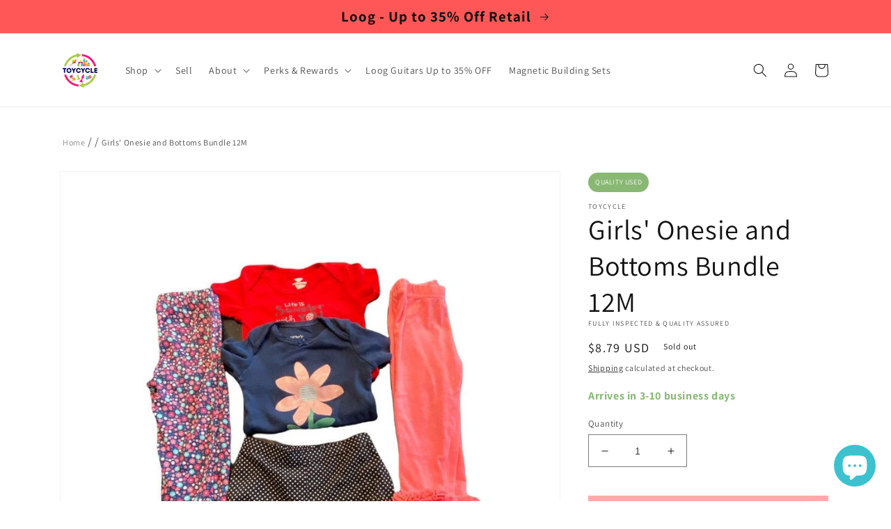

--- FILE ---
content_type: text/html; charset=utf-8
request_url: https://toycycle.co/products/girls-onesie-and-bottoms-bundle-12m
body_size: 75974
content:
<!doctype html>
<html class="no-js" lang="en">
 <head>
   <meta charset="utf-8">
   <meta http-equiv="X-UA-Compatible" content="IE=edge">
   <meta name="viewport" content="width=device-width,initial-scale=1">
   <meta name="theme-color" content="">
   <link rel="canonical" href="https://toycycle.co/products/girls-onesie-and-bottoms-bundle-12m">
   <link rel="preconnect" href="https://cdn.shopify.com" crossorigin><link rel="preload" as="font" href="//toycycle.co/cdn/fonts/assistant/assistant_n4.9120912a469cad1cc292572851508ca49d12e768.woff2" type="font/woff2" crossorigin><link rel="preload" as="font" href="//toycycle.co/cdn/fonts/assistant/assistant_n4.9120912a469cad1cc292572851508ca49d12e768.woff2" type="font/woff2" crossorigin><link href="//toycycle.co/cdn/shop/t/69/assets/base.css?v=136664537006903803341767958444" rel="stylesheet" type="text/css" media="all" />
<link rel="icon" type="image/png" href="//toycycle.co/cdn/shop/files/toycycle-logo-circle-trans-540.png?crop=center&height=32&v=1667665905&width=32"><link rel="preconnect" href="https://fonts.shopifycdn.com" crossorigin><title>
     Girls&#39; Onesie and Bottoms Bundle 12M -
 &ndash; TOYCYCLE</title>

   
     <meta name="description" content="Girls&#39; Onesie and Bottoms Bundle 12M. Shorts and pants are all pull-on style.">
   

   

<meta property="og:site_name" content="TOYCYCLE">
<meta property="og:url" content="https://toycycle.co/products/girls-onesie-and-bottoms-bundle-12m">
<meta property="og:title" content="Girls&#39; Onesie and Bottoms Bundle 12M -">
<meta property="og:type" content="product">
<meta property="og:description" content="Girls&#39; Onesie and Bottoms Bundle 12M. Shorts and pants are all pull-on style."><meta property="og:image" content="http://toycycle.co/cdn/shop/products/girls-onesie-and-bottoms-bundle-12m-6174643.jpg?v=1767359168">
  <meta property="og:image:secure_url" content="https://toycycle.co/cdn/shop/products/girls-onesie-and-bottoms-bundle-12m-6174643.jpg?v=1767359168">
  <meta property="og:image:width" content="900">
  <meta property="og:image:height" content="900"><meta property="og:price:amount" content="8.79">
  <meta property="og:price:currency" content="USD"><meta name="twitter:site" content="@toycycleco"><meta name="twitter:card" content="summary_large_image">
<meta name="twitter:title" content="Girls&#39; Onesie and Bottoms Bundle 12M -">
<meta name="twitter:description" content="Girls&#39; Onesie and Bottoms Bundle 12M. Shorts and pants are all pull-on style.">


   <script src="//toycycle.co/cdn/shop/t/69/assets/global.js?v=95528125649784248561767704883" defer="defer"></script>

   <style data-shopify>
     @font-face {
  font-family: Assistant;
  font-weight: 400;
  font-style: normal;
  font-display: swap;
  src: url("//toycycle.co/cdn/fonts/assistant/assistant_n4.9120912a469cad1cc292572851508ca49d12e768.woff2") format("woff2"),
       url("//toycycle.co/cdn/fonts/assistant/assistant_n4.6e9875ce64e0fefcd3f4446b7ec9036b3ddd2985.woff") format("woff");
}

      @font-face {
  font-family: Assistant;
  font-weight: 700;
  font-style: normal;
  font-display: swap;
  src: url("//toycycle.co/cdn/fonts/assistant/assistant_n7.bf44452348ec8b8efa3aa3068825305886b1c83c.woff2") format("woff2"),
       url("//toycycle.co/cdn/fonts/assistant/assistant_n7.0c887fee83f6b3bda822f1150b912c72da0f7b64.woff") format("woff");
}
 
     
     
     @font-face {
  font-family: Assistant;
  font-weight: 400;
  font-style: normal;
  font-display: swap;
  src: url("//toycycle.co/cdn/fonts/assistant/assistant_n4.9120912a469cad1cc292572851508ca49d12e768.woff2") format("woff2"),
       url("//toycycle.co/cdn/fonts/assistant/assistant_n4.6e9875ce64e0fefcd3f4446b7ec9036b3ddd2985.woff") format("woff");
}


     :root {
       --font-body-family: Assistant, sans-serif;
       --font-body-style: normal;
       --font-body-weight: 400;
       --font-body-weight-bold: 700;
       --font-heading-family: Assistant, sans-serif;
       --font-heading-style: normal;
       --font-heading-weight: 400;
       --font-body-scale: 1.0;
       --font-heading-scale: 1.0;
       --color-base-text: 18, 18, 18;
       --color-shadow: 18, 18, 18;
       --color-base-background-1: 255, 255, 255;
       --color-base-background-2: 243, 243, 243;
       --color-base-solid-button-labels: 255, 255, 255;
       --color-base-outline-button-labels: 18, 18, 18;
       --color-base-accent-1: 255, 87, 87;
       --color-base-accent-2: 51, 79, 180;
       --payment-terms-background-color: #ffffff;
       --gradient-base-background-1: #ffffff;
       --gradient-base-background-2: #f3f3f3;
       --gradient-base-accent-1: #ff5757;
       --gradient-base-accent-2: #334fb4;
       --media-padding: px;
       --media-border-opacity: 0.05;
       --media-border-width: 1px;
       --media-radius: 0px;
       --media-shadow-opacity: 0.0;
       --media-shadow-horizontal-offset: 0px;
       --media-shadow-vertical-offset: 4px;
       --media-shadow-blur-radius: 5px;
       --media-shadow-visible: 0;
       --page-width: 120rem;
       --page-width-margin: 0rem;
       --product-card-image-padding: 0.0rem;
       --product-card-corner-radius: 0.0rem;
       --product-card-text-alignment: left;
       --product-card-border-width: 0.0rem;
       --product-card-border-opacity: 0.1;
       --product-card-shadow-opacity: 0.0;
       --product-card-shadow-visible: 0;
       --product-card-shadow-horizontal-offset: 0.0rem;
       --product-card-shadow-vertical-offset: 0.4rem;
       --product-card-shadow-blur-radius: 0.5rem;
       --collection-card-image-padding: 0.0rem;
       --collection-card-corner-radius: 0.0rem;
       --collection-card-text-alignment: left;
       --collection-card-border-width: 0.0rem;
       --collection-card-border-opacity: 0.1;
       --collection-card-shadow-opacity: 0.0;
       --collection-card-shadow-visible: 0;
       --collection-card-shadow-horizontal-offset: 0.0rem;
       --collection-card-shadow-vertical-offset: 0.4rem;
       --collection-card-shadow-blur-radius: 0.5rem;
       --blog-card-image-padding: 0.0rem;
       --blog-card-corner-radius: 0.0rem;
       --blog-card-text-alignment: left;
       --blog-card-border-width: 0.0rem;
       --blog-card-border-opacity: 0.1;
       --blog-card-shadow-opacity: 0.0;
       --blog-card-shadow-visible: 0;
       --blog-card-shadow-horizontal-offset: 0.0rem;
       --blog-card-shadow-vertical-offset: 0.4rem;
       --blog-card-shadow-blur-radius: 0.5rem;
       --badge-corner-radius: 4.0rem;
       --popup-border-width: 1px;
       --popup-border-opacity: 0.1;
       --popup-corner-radius: 0px;
       --popup-shadow-opacity: 0.0;
       --popup-shadow-horizontal-offset: 0px;
       --popup-shadow-vertical-offset: 4px;
       --popup-shadow-blur-radius: 5px;
       --drawer-border-width: 1px;
       --drawer-border-opacity: 0.1;
       --drawer-shadow-opacity: 0.0;
       --drawer-shadow-horizontal-offset: 0px;
       --drawer-shadow-vertical-offset: 4px;
       --drawer-shadow-blur-radius: 5px;
       --spacing-sections-desktop: 0px;
       --spacing-sections-mobile: 0px;
       --grid-desktop-vertical-spacing: 8px;
       --grid-desktop-horizontal-spacing: 8px;
       --grid-mobile-vertical-spacing: 4px;
       --grid-mobile-horizontal-spacing: 4px;
       --text-boxes-border-opacity: 0.1;
       --text-boxes-border-width: 0px;
       --text-boxes-radius: 0px;
       --text-boxes-shadow-opacity: 0.0;
       --text-boxes-shadow-visible: 0;
       --text-boxes-shadow-horizontal-offset: 0px;
       --text-boxes-shadow-vertical-offset: 4px;
       --text-boxes-shadow-blur-radius: 5px;
       --buttons-radius: 0px;
       --buttons-radius-outset: 0px;
       --buttons-border-width: 1px;
       --buttons-border-opacity: 1.0;
       --buttons-shadow-opacity: 0.0;
       --buttons-shadow-visible: 0;
       --buttons-shadow-horizontal-offset: 0px;
       --buttons-shadow-vertical-offset: 4px;
       --buttons-shadow-blur-radius: 5px;
       --buttons-border-offset: 0px;
       --inputs-radius: 0px;
       --inputs-border-width: 1px;
       --inputs-border-opacity: 0.55;
       --inputs-shadow-opacity: 0.0;
       --inputs-shadow-horizontal-offset: 0px;
       --inputs-margin-offset: 0px;
       --inputs-shadow-vertical-offset: 4px;
       --inputs-shadow-blur-radius: 5px;
       --inputs-radius-outset: 0px;
       --variant-pills-radius: 40px;
       --variant-pills-border-width: 1px;
       --variant-pills-border-opacity: 0.55;
       --variant-pills-shadow-opacity: 0.0;
       --variant-pills-shadow-horizontal-offset: 0px;
       --variant-pills-shadow-vertical-offset: 4px;
       --variant-pills-shadow-blur-radius: 5px;
     }

     *,
     *::before,
     *::after {
       box-sizing: inherit;
     }

     html {
       box-sizing: border-box;
       font-size: calc(var(--font-body-scale) * 62.5%);
       height: 100%;
     }

     body {
       display: grid;
       grid-template-rows: auto auto 1fr auto;
       grid-template-columns: 100%;
       min-height: 100%;
       margin: 0;
       font-size: 1.5rem;
       letter-spacing: 0.06rem;
       line-height: calc(1 + 0.8 / var(--font-body-scale));
       font-family: var(--font-body-family);
       font-style: var(--font-body-style);
       font-weight: var(--font-body-weight);
     }

     @media screen and (min-width: 750px) {
       body { font-size: 1.6rem; }
     }
   </style>


   <script>
    if (window.Shopify && Shopify.designMode) {
    document.documentElement.classList.add('shopify-design-mode');
    }
    document.documentElement.className = document.documentElement.className.replace('no-js', 'js');
   </script>

   <meta name="google-site-verification" content="N8Dy8SKP3NDjsUTa7vFYL7oYRtIjwCeaK1qJI-Am-rI" />

   

   <link rel="preconnect" href="https://toycycle.co" crossorigin><script>window.performance && window.performance.mark && window.performance.mark('shopify.content_for_header.start');</script><meta name="google-site-verification" content="HfLgpoFN1y6YszuzSKyXu-5O42D7i4BQXt1cdQy0OLk">
<meta name="facebook-domain-verification" content="piui897eyl4ke6hhw7iqbpzxi6y64m">
<meta id="shopify-digital-wallet" name="shopify-digital-wallet" content="/59596374155/digital_wallets/dialog">
<meta name="shopify-checkout-api-token" content="5fe4243e644185b7936cf502bdf27c63">
<meta id="in-context-paypal-metadata" data-shop-id="59596374155" data-venmo-supported="false" data-environment="production" data-locale="en_US" data-paypal-v4="true" data-currency="USD">
<link rel="alternate" type="application/json+oembed" href="https://toycycle.co/products/girls-onesie-and-bottoms-bundle-12m.oembed">
<script async="async" src="/checkouts/internal/preloads.js?locale=en-US"></script>
<link rel="preconnect" href="https://shop.app" crossorigin="anonymous">
<script async="async" src="https://shop.app/checkouts/internal/preloads.js?locale=en-US&shop_id=59596374155" crossorigin="anonymous"></script>
<script id="apple-pay-shop-capabilities" type="application/json">{"shopId":59596374155,"countryCode":"US","currencyCode":"USD","merchantCapabilities":["supports3DS"],"merchantId":"gid:\/\/shopify\/Shop\/59596374155","merchantName":"TOYCYCLE","requiredBillingContactFields":["postalAddress","email"],"requiredShippingContactFields":["postalAddress","email"],"shippingType":"shipping","supportedNetworks":["visa","masterCard","amex","discover","elo","jcb"],"total":{"type":"pending","label":"TOYCYCLE","amount":"1.00"},"shopifyPaymentsEnabled":true,"supportsSubscriptions":true}</script>
<script id="shopify-features" type="application/json">{"accessToken":"5fe4243e644185b7936cf502bdf27c63","betas":["rich-media-storefront-analytics"],"domain":"toycycle.co","predictiveSearch":true,"shopId":59596374155,"locale":"en"}</script>
<script>var Shopify = Shopify || {};
Shopify.shop = "toycycle-co.myshopify.com";
Shopify.locale = "en";
Shopify.currency = {"active":"USD","rate":"1.0"};
Shopify.country = "US";
Shopify.theme = {"name":"November Sales_20251106","id":145480974475,"schema_name":"Dawn","schema_version":"7.0.1","theme_store_id":887,"role":"main"};
Shopify.theme.handle = "null";
Shopify.theme.style = {"id":null,"handle":null};
Shopify.cdnHost = "toycycle.co/cdn";
Shopify.routes = Shopify.routes || {};
Shopify.routes.root = "/";</script>
<script type="module">!function(o){(o.Shopify=o.Shopify||{}).modules=!0}(window);</script>
<script>!function(o){function n(){var o=[];function n(){o.push(Array.prototype.slice.apply(arguments))}return n.q=o,n}var t=o.Shopify=o.Shopify||{};t.loadFeatures=n(),t.autoloadFeatures=n()}(window);</script>
<script>
  window.ShopifyPay = window.ShopifyPay || {};
  window.ShopifyPay.apiHost = "shop.app\/pay";
  window.ShopifyPay.redirectState = null;
</script>
<script id="shop-js-analytics" type="application/json">{"pageType":"product"}</script>
<script defer="defer" async type="module" src="//toycycle.co/cdn/shopifycloud/shop-js/modules/v2/client.init-shop-cart-sync_BdyHc3Nr.en.esm.js"></script>
<script defer="defer" async type="module" src="//toycycle.co/cdn/shopifycloud/shop-js/modules/v2/chunk.common_Daul8nwZ.esm.js"></script>
<script type="module">
  await import("//toycycle.co/cdn/shopifycloud/shop-js/modules/v2/client.init-shop-cart-sync_BdyHc3Nr.en.esm.js");
await import("//toycycle.co/cdn/shopifycloud/shop-js/modules/v2/chunk.common_Daul8nwZ.esm.js");

  window.Shopify.SignInWithShop?.initShopCartSync?.({"fedCMEnabled":true,"windoidEnabled":true});

</script>
<script defer="defer" async type="module" src="//toycycle.co/cdn/shopifycloud/shop-js/modules/v2/client.payment-terms_MV4M3zvL.en.esm.js"></script>
<script defer="defer" async type="module" src="//toycycle.co/cdn/shopifycloud/shop-js/modules/v2/chunk.common_Daul8nwZ.esm.js"></script>
<script defer="defer" async type="module" src="//toycycle.co/cdn/shopifycloud/shop-js/modules/v2/chunk.modal_CQq8HTM6.esm.js"></script>
<script type="module">
  await import("//toycycle.co/cdn/shopifycloud/shop-js/modules/v2/client.payment-terms_MV4M3zvL.en.esm.js");
await import("//toycycle.co/cdn/shopifycloud/shop-js/modules/v2/chunk.common_Daul8nwZ.esm.js");
await import("//toycycle.co/cdn/shopifycloud/shop-js/modules/v2/chunk.modal_CQq8HTM6.esm.js");

  
</script>
<script>
  window.Shopify = window.Shopify || {};
  if (!window.Shopify.featureAssets) window.Shopify.featureAssets = {};
  window.Shopify.featureAssets['shop-js'] = {"shop-cart-sync":["modules/v2/client.shop-cart-sync_QYOiDySF.en.esm.js","modules/v2/chunk.common_Daul8nwZ.esm.js"],"init-fed-cm":["modules/v2/client.init-fed-cm_DchLp9rc.en.esm.js","modules/v2/chunk.common_Daul8nwZ.esm.js"],"shop-button":["modules/v2/client.shop-button_OV7bAJc5.en.esm.js","modules/v2/chunk.common_Daul8nwZ.esm.js"],"init-windoid":["modules/v2/client.init-windoid_DwxFKQ8e.en.esm.js","modules/v2/chunk.common_Daul8nwZ.esm.js"],"shop-cash-offers":["modules/v2/client.shop-cash-offers_DWtL6Bq3.en.esm.js","modules/v2/chunk.common_Daul8nwZ.esm.js","modules/v2/chunk.modal_CQq8HTM6.esm.js"],"shop-toast-manager":["modules/v2/client.shop-toast-manager_CX9r1SjA.en.esm.js","modules/v2/chunk.common_Daul8nwZ.esm.js"],"init-shop-email-lookup-coordinator":["modules/v2/client.init-shop-email-lookup-coordinator_UhKnw74l.en.esm.js","modules/v2/chunk.common_Daul8nwZ.esm.js"],"pay-button":["modules/v2/client.pay-button_DzxNnLDY.en.esm.js","modules/v2/chunk.common_Daul8nwZ.esm.js"],"avatar":["modules/v2/client.avatar_BTnouDA3.en.esm.js"],"init-shop-cart-sync":["modules/v2/client.init-shop-cart-sync_BdyHc3Nr.en.esm.js","modules/v2/chunk.common_Daul8nwZ.esm.js"],"shop-login-button":["modules/v2/client.shop-login-button_D8B466_1.en.esm.js","modules/v2/chunk.common_Daul8nwZ.esm.js","modules/v2/chunk.modal_CQq8HTM6.esm.js"],"init-customer-accounts-sign-up":["modules/v2/client.init-customer-accounts-sign-up_C8fpPm4i.en.esm.js","modules/v2/client.shop-login-button_D8B466_1.en.esm.js","modules/v2/chunk.common_Daul8nwZ.esm.js","modules/v2/chunk.modal_CQq8HTM6.esm.js"],"init-shop-for-new-customer-accounts":["modules/v2/client.init-shop-for-new-customer-accounts_CVTO0Ztu.en.esm.js","modules/v2/client.shop-login-button_D8B466_1.en.esm.js","modules/v2/chunk.common_Daul8nwZ.esm.js","modules/v2/chunk.modal_CQq8HTM6.esm.js"],"init-customer-accounts":["modules/v2/client.init-customer-accounts_dRgKMfrE.en.esm.js","modules/v2/client.shop-login-button_D8B466_1.en.esm.js","modules/v2/chunk.common_Daul8nwZ.esm.js","modules/v2/chunk.modal_CQq8HTM6.esm.js"],"shop-follow-button":["modules/v2/client.shop-follow-button_CkZpjEct.en.esm.js","modules/v2/chunk.common_Daul8nwZ.esm.js","modules/v2/chunk.modal_CQq8HTM6.esm.js"],"lead-capture":["modules/v2/client.lead-capture_BntHBhfp.en.esm.js","modules/v2/chunk.common_Daul8nwZ.esm.js","modules/v2/chunk.modal_CQq8HTM6.esm.js"],"checkout-modal":["modules/v2/client.checkout-modal_CfxcYbTm.en.esm.js","modules/v2/chunk.common_Daul8nwZ.esm.js","modules/v2/chunk.modal_CQq8HTM6.esm.js"],"shop-login":["modules/v2/client.shop-login_Da4GZ2H6.en.esm.js","modules/v2/chunk.common_Daul8nwZ.esm.js","modules/v2/chunk.modal_CQq8HTM6.esm.js"],"payment-terms":["modules/v2/client.payment-terms_MV4M3zvL.en.esm.js","modules/v2/chunk.common_Daul8nwZ.esm.js","modules/v2/chunk.modal_CQq8HTM6.esm.js"]};
</script>
<script>(function() {
  var isLoaded = false;
  function asyncLoad() {
    if (isLoaded) return;
    isLoaded = true;
    var urls = ["https:\/\/cdn.shopify.com\/s\/files\/1\/0595\/9637\/4155\/t\/1\/assets\/loy_59596374155.js?v=1660225874\u0026shop=toycycle-co.myshopify.com","https:\/\/static.klaviyo.com\/onsite\/js\/klaviyo.js?company_id=WSNfsu\u0026shop=toycycle-co.myshopify.com","https:\/\/searchanise-ef84.kxcdn.com\/widgets\/shopify\/init.js?a=3n3Y7J5U8I\u0026shop=toycycle-co.myshopify.com"];
    for (var i = 0; i < urls.length; i++) {
      var s = document.createElement('script');
      s.type = 'text/javascript';
      s.async = true;
      s.src = urls[i];
      var x = document.getElementsByTagName('script')[0];
      x.parentNode.insertBefore(s, x);
    }
  };
  if(window.attachEvent) {
    window.attachEvent('onload', asyncLoad);
  } else {
    window.addEventListener('load', asyncLoad, false);
  }
})();</script>
<script id="__st">var __st={"a":59596374155,"offset":-28800,"reqid":"2c3abc62-668c-4d7e-802a-7182371e1beb-1769007527","pageurl":"toycycle.co\/products\/girls-onesie-and-bottoms-bundle-12m","u":"d2fca65a77fc","p":"product","rtyp":"product","rid":6959282847883};</script>
<script>window.ShopifyPaypalV4VisibilityTracking = true;</script>
<script id="captcha-bootstrap">!function(){'use strict';const t='contact',e='account',n='new_comment',o=[[t,t],['blogs',n],['comments',n],[t,'customer']],c=[[e,'customer_login'],[e,'guest_login'],[e,'recover_customer_password'],[e,'create_customer']],r=t=>t.map((([t,e])=>`form[action*='/${t}']:not([data-nocaptcha='true']) input[name='form_type'][value='${e}']`)).join(','),a=t=>()=>t?[...document.querySelectorAll(t)].map((t=>t.form)):[];function s(){const t=[...o],e=r(t);return a(e)}const i='password',u='form_key',d=['recaptcha-v3-token','g-recaptcha-response','h-captcha-response',i],f=()=>{try{return window.sessionStorage}catch{return}},m='__shopify_v',_=t=>t.elements[u];function p(t,e,n=!1){try{const o=window.sessionStorage,c=JSON.parse(o.getItem(e)),{data:r}=function(t){const{data:e,action:n}=t;return t[m]||n?{data:e,action:n}:{data:t,action:n}}(c);for(const[e,n]of Object.entries(r))t.elements[e]&&(t.elements[e].value=n);n&&o.removeItem(e)}catch(o){console.error('form repopulation failed',{error:o})}}const l='form_type',E='cptcha';function T(t){t.dataset[E]=!0}const w=window,h=w.document,L='Shopify',v='ce_forms',y='captcha';let A=!1;((t,e)=>{const n=(g='f06e6c50-85a8-45c8-87d0-21a2b65856fe',I='https://cdn.shopify.com/shopifycloud/storefront-forms-hcaptcha/ce_storefront_forms_captcha_hcaptcha.v1.5.2.iife.js',D={infoText:'Protected by hCaptcha',privacyText:'Privacy',termsText:'Terms'},(t,e,n)=>{const o=w[L][v],c=o.bindForm;if(c)return c(t,g,e,D).then(n);var r;o.q.push([[t,g,e,D],n]),r=I,A||(h.body.append(Object.assign(h.createElement('script'),{id:'captcha-provider',async:!0,src:r})),A=!0)});var g,I,D;w[L]=w[L]||{},w[L][v]=w[L][v]||{},w[L][v].q=[],w[L][y]=w[L][y]||{},w[L][y].protect=function(t,e){n(t,void 0,e),T(t)},Object.freeze(w[L][y]),function(t,e,n,w,h,L){const[v,y,A,g]=function(t,e,n){const i=e?o:[],u=t?c:[],d=[...i,...u],f=r(d),m=r(i),_=r(d.filter((([t,e])=>n.includes(e))));return[a(f),a(m),a(_),s()]}(w,h,L),I=t=>{const e=t.target;return e instanceof HTMLFormElement?e:e&&e.form},D=t=>v().includes(t);t.addEventListener('submit',(t=>{const e=I(t);if(!e)return;const n=D(e)&&!e.dataset.hcaptchaBound&&!e.dataset.recaptchaBound,o=_(e),c=g().includes(e)&&(!o||!o.value);(n||c)&&t.preventDefault(),c&&!n&&(function(t){try{if(!f())return;!function(t){const e=f();if(!e)return;const n=_(t);if(!n)return;const o=n.value;o&&e.removeItem(o)}(t);const e=Array.from(Array(32),(()=>Math.random().toString(36)[2])).join('');!function(t,e){_(t)||t.append(Object.assign(document.createElement('input'),{type:'hidden',name:u})),t.elements[u].value=e}(t,e),function(t,e){const n=f();if(!n)return;const o=[...t.querySelectorAll(`input[type='${i}']`)].map((({name:t})=>t)),c=[...d,...o],r={};for(const[a,s]of new FormData(t).entries())c.includes(a)||(r[a]=s);n.setItem(e,JSON.stringify({[m]:1,action:t.action,data:r}))}(t,e)}catch(e){console.error('failed to persist form',e)}}(e),e.submit())}));const S=(t,e)=>{t&&!t.dataset[E]&&(n(t,e.some((e=>e===t))),T(t))};for(const o of['focusin','change'])t.addEventListener(o,(t=>{const e=I(t);D(e)&&S(e,y())}));const B=e.get('form_key'),M=e.get(l),P=B&&M;t.addEventListener('DOMContentLoaded',(()=>{const t=y();if(P)for(const e of t)e.elements[l].value===M&&p(e,B);[...new Set([...A(),...v().filter((t=>'true'===t.dataset.shopifyCaptcha))])].forEach((e=>S(e,t)))}))}(h,new URLSearchParams(w.location.search),n,t,e,['guest_login'])})(!0,!0)}();</script>
<script integrity="sha256-4kQ18oKyAcykRKYeNunJcIwy7WH5gtpwJnB7kiuLZ1E=" data-source-attribution="shopify.loadfeatures" defer="defer" src="//toycycle.co/cdn/shopifycloud/storefront/assets/storefront/load_feature-a0a9edcb.js" crossorigin="anonymous"></script>
<script crossorigin="anonymous" defer="defer" src="//toycycle.co/cdn/shopifycloud/storefront/assets/shopify_pay/storefront-65b4c6d7.js?v=20250812"></script>
<script data-source-attribution="shopify.dynamic_checkout.dynamic.init">var Shopify=Shopify||{};Shopify.PaymentButton=Shopify.PaymentButton||{isStorefrontPortableWallets:!0,init:function(){window.Shopify.PaymentButton.init=function(){};var t=document.createElement("script");t.src="https://toycycle.co/cdn/shopifycloud/portable-wallets/latest/portable-wallets.en.js",t.type="module",document.head.appendChild(t)}};
</script>
<script data-source-attribution="shopify.dynamic_checkout.buyer_consent">
  function portableWalletsHideBuyerConsent(e){var t=document.getElementById("shopify-buyer-consent"),n=document.getElementById("shopify-subscription-policy-button");t&&n&&(t.classList.add("hidden"),t.setAttribute("aria-hidden","true"),n.removeEventListener("click",e))}function portableWalletsShowBuyerConsent(e){var t=document.getElementById("shopify-buyer-consent"),n=document.getElementById("shopify-subscription-policy-button");t&&n&&(t.classList.remove("hidden"),t.removeAttribute("aria-hidden"),n.addEventListener("click",e))}window.Shopify?.PaymentButton&&(window.Shopify.PaymentButton.hideBuyerConsent=portableWalletsHideBuyerConsent,window.Shopify.PaymentButton.showBuyerConsent=portableWalletsShowBuyerConsent);
</script>
<script data-source-attribution="shopify.dynamic_checkout.cart.bootstrap">document.addEventListener("DOMContentLoaded",(function(){function t(){return document.querySelector("shopify-accelerated-checkout-cart, shopify-accelerated-checkout")}if(t())Shopify.PaymentButton.init();else{new MutationObserver((function(e,n){t()&&(Shopify.PaymentButton.init(),n.disconnect())})).observe(document.body,{childList:!0,subtree:!0})}}));
</script>
<link id="shopify-accelerated-checkout-styles" rel="stylesheet" media="screen" href="https://toycycle.co/cdn/shopifycloud/portable-wallets/latest/accelerated-checkout-backwards-compat.css" crossorigin="anonymous">
<style id="shopify-accelerated-checkout-cart">
        #shopify-buyer-consent {
  margin-top: 1em;
  display: inline-block;
  width: 100%;
}

#shopify-buyer-consent.hidden {
  display: none;
}

#shopify-subscription-policy-button {
  background: none;
  border: none;
  padding: 0;
  text-decoration: underline;
  font-size: inherit;
  cursor: pointer;
}

#shopify-subscription-policy-button::before {
  box-shadow: none;
}

      </style>
<script id="sections-script" data-sections="header,footer" defer="defer" src="//toycycle.co/cdn/shop/t/69/compiled_assets/scripts.js?v=16313"></script>
<script>window.performance && window.performance.mark && window.performance.mark('shopify.content_for_header.end');</script> <script async src="//searchanise-ef84.kxcdn.com/widgets/shopify/init.js?a=3n3Y7J5U8I"></script>



 <!-- BEGIN app block: shopify://apps/judge-me-reviews/blocks/judgeme_core/61ccd3b1-a9f2-4160-9fe9-4fec8413e5d8 --><!-- Start of Judge.me Core -->






<link rel="dns-prefetch" href="https://cdnwidget.judge.me">
<link rel="dns-prefetch" href="https://cdn.judge.me">
<link rel="dns-prefetch" href="https://cdn1.judge.me">
<link rel="dns-prefetch" href="https://api.judge.me">

<script data-cfasync='false' class='jdgm-settings-script'>window.jdgmSettings={"pagination":5,"disable_web_reviews":false,"badge_no_review_text":"No reviews","badge_n_reviews_text":"{{ n }} review/reviews","badge_star_color":"#ffca00","hide_badge_preview_if_no_reviews":true,"badge_hide_text":false,"enforce_center_preview_badge":false,"widget_title":"Toycycle Customer Reviews","widget_open_form_text":"Write a review","widget_close_form_text":"Cancel review","widget_refresh_page_text":"Refresh page","widget_summary_text":"Based on {{ number_of_reviews }} review/reviews","widget_no_review_text":"Be the first to write a review","widget_name_field_text":"Display name","widget_verified_name_field_text":"Verified Name (public)","widget_name_placeholder_text":"Display name","widget_required_field_error_text":"This field is required.","widget_email_field_text":"Email address","widget_verified_email_field_text":"Verified Email (private, can not be edited)","widget_email_placeholder_text":"Your email address","widget_email_field_error_text":"Please enter a valid email address.","widget_rating_field_text":"Rating","widget_review_title_field_text":"Review Title","widget_review_title_placeholder_text":"Give your review a title","widget_review_body_field_text":"Review content","widget_review_body_placeholder_text":"Start writing here...","widget_pictures_field_text":"Picture/Video (optional)","widget_submit_review_text":"Submit Review","widget_submit_verified_review_text":"Submit Verified Review","widget_submit_success_msg_with_auto_publish":"Thank you! Please refresh the page in a few moments to see your review. You can remove or edit your review by logging into \u003ca href='https://judge.me/login' target='_blank' rel='nofollow noopener'\u003eJudge.me\u003c/a\u003e","widget_submit_success_msg_no_auto_publish":"Thank you! Your review will be published as soon as it is approved by the shop admin. You can remove or edit your review by logging into \u003ca href='https://judge.me/login' target='_blank' rel='nofollow noopener'\u003eJudge.me\u003c/a\u003e","widget_show_default_reviews_out_of_total_text":"Showing {{ n_reviews_shown }} out of {{ n_reviews }} reviews.","widget_show_all_link_text":"Show all","widget_show_less_link_text":"Show less","widget_author_said_text":"{{ reviewer_name }} said:","widget_days_text":"{{ n }} days ago","widget_weeks_text":"{{ n }} week/weeks ago","widget_months_text":"{{ n }} month/months ago","widget_years_text":"{{ n }} year/years ago","widget_yesterday_text":"Yesterday","widget_today_text":"Today","widget_replied_text":"\u003e\u003e {{ shop_name }} replied:","widget_read_more_text":"Read more","widget_reviewer_name_as_initial":"","widget_rating_filter_color":"#ff5757","widget_rating_filter_see_all_text":"See all reviews","widget_sorting_most_recent_text":"Most Recent","widget_sorting_highest_rating_text":"Highest Rating","widget_sorting_lowest_rating_text":"Lowest Rating","widget_sorting_with_pictures_text":"Only Pictures","widget_sorting_most_helpful_text":"Most Helpful","widget_open_question_form_text":"Ask a question","widget_reviews_subtab_text":"Reviews","widget_questions_subtab_text":"Questions","widget_question_label_text":"Question","widget_answer_label_text":"Answer","widget_question_placeholder_text":"Write your question here","widget_submit_question_text":"Submit Question","widget_question_submit_success_text":"Thank you for your question! We will notify you once it gets answered.","widget_star_color":"#ffca00","verified_badge_text":"Verified","verified_badge_bg_color":"","verified_badge_text_color":"","verified_badge_placement":"left-of-reviewer-name","widget_review_max_height":"","widget_hide_border":false,"widget_social_share":false,"widget_thumb":false,"widget_review_location_show":false,"widget_location_format":"country_iso_code","all_reviews_include_out_of_store_products":true,"all_reviews_out_of_store_text":"(out of stock)","all_reviews_pagination":100,"all_reviews_product_name_prefix_text":"about","enable_review_pictures":true,"enable_question_anwser":false,"widget_theme":"","review_date_format":"mm/dd/yyyy","default_sort_method":"most-recent","widget_product_reviews_subtab_text":"Product Reviews","widget_shop_reviews_subtab_text":"Shop Reviews","widget_other_products_reviews_text":"Reviews for other products","widget_store_reviews_subtab_text":"Store reviews","widget_no_store_reviews_text":"This store hasn't received any reviews yet","widget_web_restriction_product_reviews_text":"This product hasn't received any reviews yet","widget_no_items_text":"No items found","widget_show_more_text":"Show more","widget_write_a_store_review_text":"Write a Store Review","widget_other_languages_heading":"Reviews in Other Languages","widget_translate_review_text":"Translate review to {{ language }}","widget_translating_review_text":"Translating...","widget_show_original_translation_text":"Show original ({{ language }})","widget_translate_review_failed_text":"Review couldn't be translated.","widget_translate_review_retry_text":"Retry","widget_translate_review_try_again_later_text":"Try again later","show_product_url_for_grouped_product":false,"widget_sorting_pictures_first_text":"Pictures First","show_pictures_on_all_rev_page_mobile":false,"show_pictures_on_all_rev_page_desktop":false,"floating_tab_hide_mobile_install_preference":false,"floating_tab_button_name":"★ Reviews","floating_tab_title":"Let customers speak for us","floating_tab_button_color":"","floating_tab_button_background_color":"","floating_tab_url":"","floating_tab_url_enabled":false,"floating_tab_tab_style":"text","all_reviews_text_badge_text":"Customers rate us {{ shop.metafields.judgeme.all_reviews_rating | round: 1 }}/5 based on {{ shop.metafields.judgeme.all_reviews_count }} reviews.","all_reviews_text_badge_text_branded_style":"{{ shop.metafields.judgeme.all_reviews_rating | round: 1 }} out of 5 stars based on {{ shop.metafields.judgeme.all_reviews_count }} reviews","is_all_reviews_text_badge_a_link":false,"show_stars_for_all_reviews_text_badge":false,"all_reviews_text_badge_url":"","all_reviews_text_style":"text","all_reviews_text_color_style":"judgeme_brand_color","all_reviews_text_color":"#108474","all_reviews_text_show_jm_brand":true,"featured_carousel_show_header":true,"featured_carousel_title":"See why parents trust Toycycle","testimonials_carousel_title":"Customers are saying","videos_carousel_title":"Real customer stories","cards_carousel_title":"Customers are saying","featured_carousel_count_text":"from {{ n }} reviews","featured_carousel_add_link_to_all_reviews_page":false,"featured_carousel_url":"","featured_carousel_show_images":true,"featured_carousel_autoslide_interval":4,"featured_carousel_arrows_on_the_sides":false,"featured_carousel_height":250,"featured_carousel_width":80,"featured_carousel_image_size":0,"featured_carousel_image_height":250,"featured_carousel_arrow_color":"#eeeeee","verified_count_badge_style":"vintage","verified_count_badge_orientation":"horizontal","verified_count_badge_color_style":"judgeme_brand_color","verified_count_badge_color":"#108474","is_verified_count_badge_a_link":false,"verified_count_badge_url":"","verified_count_badge_show_jm_brand":true,"widget_rating_preset_default":5,"widget_first_sub_tab":"product-reviews","widget_show_histogram":true,"widget_histogram_use_custom_color":true,"widget_pagination_use_custom_color":false,"widget_star_use_custom_color":true,"widget_verified_badge_use_custom_color":false,"widget_write_review_use_custom_color":false,"picture_reminder_submit_button":"Upload Pictures","enable_review_videos":false,"mute_video_by_default":false,"widget_sorting_videos_first_text":"Videos First","widget_review_pending_text":"Pending","featured_carousel_items_for_large_screen":3,"social_share_options_order":"Facebook,Twitter","remove_microdata_snippet":true,"disable_json_ld":false,"enable_json_ld_products":false,"preview_badge_show_question_text":false,"preview_badge_no_question_text":"No questions","preview_badge_n_question_text":"{{ number_of_questions }} question/questions","qa_badge_show_icon":false,"qa_badge_position":"same-row","remove_judgeme_branding":true,"widget_add_search_bar":false,"widget_search_bar_placeholder":"Search","widget_sorting_verified_only_text":"Verified only","featured_carousel_theme":"gallery","featured_carousel_show_rating":true,"featured_carousel_show_title":true,"featured_carousel_show_body":true,"featured_carousel_show_date":false,"featured_carousel_show_reviewer":true,"featured_carousel_show_product":false,"featured_carousel_header_background_color":"#108474","featured_carousel_header_text_color":"#ffffff","featured_carousel_name_product_separator":"reviewed","featured_carousel_full_star_background":"#108474","featured_carousel_empty_star_background":"#dadada","featured_carousel_vertical_theme_background":"#f9fafb","featured_carousel_verified_badge_enable":false,"featured_carousel_verified_badge_color":"#108474","featured_carousel_border_style":"round","featured_carousel_review_line_length_limit":3,"featured_carousel_more_reviews_button_text":"Read more reviews","featured_carousel_view_product_button_text":"View product","all_reviews_page_load_reviews_on":"scroll","all_reviews_page_load_more_text":"Load More Reviews","disable_fb_tab_reviews":false,"enable_ajax_cdn_cache":false,"widget_public_name_text":"displayed publicly like","default_reviewer_name":"John Smith","default_reviewer_name_has_non_latin":true,"widget_reviewer_anonymous":"Anonymous","medals_widget_title":"Judge.me Review Medals","medals_widget_background_color":"#f9fafb","medals_widget_position":"footer_all_pages","medals_widget_border_color":"#f9fafb","medals_widget_verified_text_position":"left","medals_widget_use_monochromatic_version":false,"medals_widget_elements_color":"#108474","show_reviewer_avatar":true,"widget_invalid_yt_video_url_error_text":"Not a YouTube video URL","widget_max_length_field_error_text":"Please enter no more than {0} characters.","widget_show_country_flag":false,"widget_show_collected_via_shop_app":true,"widget_verified_by_shop_badge_style":"light","widget_verified_by_shop_text":"Verified by Shop","widget_show_photo_gallery":false,"widget_load_with_code_splitting":true,"widget_ugc_install_preference":false,"widget_ugc_title":"Made by us, Shared by you","widget_ugc_subtitle":"Tag us to see your picture featured in our page","widget_ugc_arrows_color":"#ffffff","widget_ugc_primary_button_text":"Buy Now","widget_ugc_primary_button_background_color":"#108474","widget_ugc_primary_button_text_color":"#ffffff","widget_ugc_primary_button_border_width":"0","widget_ugc_primary_button_border_style":"none","widget_ugc_primary_button_border_color":"#108474","widget_ugc_primary_button_border_radius":"25","widget_ugc_secondary_button_text":"Load More","widget_ugc_secondary_button_background_color":"#ffffff","widget_ugc_secondary_button_text_color":"#108474","widget_ugc_secondary_button_border_width":"2","widget_ugc_secondary_button_border_style":"solid","widget_ugc_secondary_button_border_color":"#108474","widget_ugc_secondary_button_border_radius":"25","widget_ugc_reviews_button_text":"View Reviews","widget_ugc_reviews_button_background_color":"#ffffff","widget_ugc_reviews_button_text_color":"#108474","widget_ugc_reviews_button_border_width":"2","widget_ugc_reviews_button_border_style":"solid","widget_ugc_reviews_button_border_color":"#108474","widget_ugc_reviews_button_border_radius":"25","widget_ugc_reviews_button_link_to":"judgeme-reviews-page","widget_ugc_show_post_date":true,"widget_ugc_max_width":"800","widget_rating_metafield_value_type":true,"widget_primary_color":"#EB6565","widget_enable_secondary_color":true,"widget_secondary_color":"#a7ce3f","widget_summary_average_rating_text":"{{ average_rating }} out of 5","widget_media_grid_title":"Customer photos \u0026 videos","widget_media_grid_see_more_text":"See more","widget_round_style":false,"widget_show_product_medals":true,"widget_verified_by_judgeme_text":"Verified by Judge.me","widget_show_store_medals":true,"widget_verified_by_judgeme_text_in_store_medals":"Verified by Judge.me","widget_media_field_exceed_quantity_message":"Sorry, we can only accept {{ max_media }} for one review.","widget_media_field_exceed_limit_message":"{{ file_name }} is too large, please select a {{ media_type }} less than {{ size_limit }}MB.","widget_review_submitted_text":"Review Submitted!","widget_question_submitted_text":"Question Submitted!","widget_close_form_text_question":"Cancel","widget_write_your_answer_here_text":"Write your answer here","widget_enabled_branded_link":true,"widget_show_collected_by_judgeme":true,"widget_reviewer_name_color":"","widget_write_review_text_color":"","widget_write_review_bg_color":"","widget_collected_by_judgeme_text":"collected by Judge.me","widget_pagination_type":"standard","widget_load_more_text":"Load More","widget_load_more_color":"#108474","widget_full_review_text":"Full Review","widget_read_more_reviews_text":"Read More Reviews","widget_read_questions_text":"Read Questions","widget_questions_and_answers_text":"Questions \u0026 Answers","widget_verified_by_text":"Verified by","widget_verified_text":"Verified","widget_number_of_reviews_text":"{{ number_of_reviews }} reviews","widget_back_button_text":"Back","widget_next_button_text":"Next","widget_custom_forms_filter_button":"Filters","custom_forms_style":"vertical","widget_show_review_information":false,"how_reviews_are_collected":"How reviews are collected?","widget_show_review_keywords":false,"widget_gdpr_statement":"How we use your data: We'll only contact you about the review you left, and only if necessary. By submitting your review, you agree to Judge.me's \u003ca href='https://judge.me/terms' target='_blank' rel='nofollow noopener'\u003eterms\u003c/a\u003e, \u003ca href='https://judge.me/privacy' target='_blank' rel='nofollow noopener'\u003eprivacy\u003c/a\u003e and \u003ca href='https://judge.me/content-policy' target='_blank' rel='nofollow noopener'\u003econtent\u003c/a\u003e policies.","widget_multilingual_sorting_enabled":false,"widget_translate_review_content_enabled":false,"widget_translate_review_content_method":"manual","popup_widget_review_selection":"automatically_with_pictures","popup_widget_round_border_style":true,"popup_widget_show_title":true,"popup_widget_show_body":true,"popup_widget_show_reviewer":false,"popup_widget_show_product":true,"popup_widget_show_pictures":true,"popup_widget_use_review_picture":true,"popup_widget_show_on_home_page":true,"popup_widget_show_on_product_page":true,"popup_widget_show_on_collection_page":true,"popup_widget_show_on_cart_page":true,"popup_widget_position":"bottom_left","popup_widget_first_review_delay":5,"popup_widget_duration":5,"popup_widget_interval":5,"popup_widget_review_count":5,"popup_widget_hide_on_mobile":true,"review_snippet_widget_round_border_style":true,"review_snippet_widget_card_color":"#FFFFFF","review_snippet_widget_slider_arrows_background_color":"#FFFFFF","review_snippet_widget_slider_arrows_color":"#000000","review_snippet_widget_star_color":"#108474","show_product_variant":false,"all_reviews_product_variant_label_text":"Variant: ","widget_show_verified_branding":false,"widget_ai_summary_title":"Customers say","widget_ai_summary_disclaimer":"AI-powered review summary based on recent customer reviews","widget_show_ai_summary":false,"widget_show_ai_summary_bg":false,"widget_show_review_title_input":true,"redirect_reviewers_invited_via_email":"external_form","request_store_review_after_product_review":false,"request_review_other_products_in_order":false,"review_form_color_scheme":"default","review_form_corner_style":"square","review_form_star_color":{},"review_form_text_color":"#333333","review_form_background_color":"#ffffff","review_form_field_background_color":"#fafafa","review_form_button_color":{},"review_form_button_text_color":"#ffffff","review_form_modal_overlay_color":"#000000","review_content_screen_title_text":"How would you rate this product?","review_content_introduction_text":"We would love it if you would share a bit about your experience.","store_review_form_title_text":"How would you rate this store?","store_review_form_introduction_text":"We would love it if you would share a bit about your experience.","show_review_guidance_text":true,"one_star_review_guidance_text":"Poor","five_star_review_guidance_text":"Great","customer_information_screen_title_text":"About you","customer_information_introduction_text":"Please tell us more about you.","custom_questions_screen_title_text":"Your experience in more detail","custom_questions_introduction_text":"Here are a few questions to help us understand more about your experience.","review_submitted_screen_title_text":"Thanks for your review!","review_submitted_screen_thank_you_text":"We are processing it and it will appear on the store soon.","review_submitted_screen_email_verification_text":"Please confirm your email by clicking the link we just sent you. This helps us keep reviews authentic.","review_submitted_request_store_review_text":"Would you like to share your experience of shopping with us?","review_submitted_review_other_products_text":"Would you like to review these products?","store_review_screen_title_text":"Would you like to share your experience of shopping with us?","store_review_introduction_text":"We value your feedback and use it to improve. Please share any thoughts or suggestions you have.","reviewer_media_screen_title_picture_text":"Share a picture","reviewer_media_introduction_picture_text":"Upload a photo to support your review.","reviewer_media_screen_title_video_text":"Share a video","reviewer_media_introduction_video_text":"Upload a video to support your review.","reviewer_media_screen_title_picture_or_video_text":"Share a picture or video","reviewer_media_introduction_picture_or_video_text":"Upload a photo or video to support your review.","reviewer_media_youtube_url_text":"Paste your Youtube URL here","advanced_settings_next_step_button_text":"Next","advanced_settings_close_review_button_text":"Close","modal_write_review_flow":true,"write_review_flow_required_text":"Required","write_review_flow_privacy_message_text":"We respect your privacy.","write_review_flow_anonymous_text":"Post review as anonymous","write_review_flow_visibility_text":"This won't be visible to other customers.","write_review_flow_multiple_selection_help_text":"Select as many as you like","write_review_flow_single_selection_help_text":"Select one option","write_review_flow_required_field_error_text":"This field is required","write_review_flow_invalid_email_error_text":"Please enter a valid email address","write_review_flow_max_length_error_text":"Max. {{ max_length }} characters.","write_review_flow_media_upload_text":"\u003cb\u003eClick to upload\u003c/b\u003e or drag and drop","write_review_flow_gdpr_statement":"We'll only contact you about your review if necessary. By submitting your review, you agree to our \u003ca href='https://judge.me/terms' target='_blank' rel='nofollow noopener'\u003eterms and conditions\u003c/a\u003e and \u003ca href='https://judge.me/privacy' target='_blank' rel='nofollow noopener'\u003eprivacy policy\u003c/a\u003e.","rating_only_reviews_enabled":false,"show_negative_reviews_help_screen":false,"new_review_flow_help_screen_rating_threshold":3,"negative_review_resolution_screen_title_text":"Tell us more","negative_review_resolution_text":"Your experience matters to us. If there were issues with your purchase, we're here to help. Feel free to reach out to us, we'd love the opportunity to make things right.","negative_review_resolution_button_text":"Contact us","negative_review_resolution_proceed_with_review_text":"Leave a review","negative_review_resolution_subject":"Issue with purchase from {{ shop_name }}.{{ order_name }}","preview_badge_collection_page_install_status":false,"widget_review_custom_css":"","preview_badge_custom_css":"","preview_badge_stars_count":"5-stars","featured_carousel_custom_css":"","floating_tab_custom_css":"","all_reviews_widget_custom_css":"","medals_widget_custom_css":"","verified_badge_custom_css":"","all_reviews_text_custom_css":"","transparency_badges_collected_via_store_invite":false,"transparency_badges_from_another_provider":false,"transparency_badges_collected_from_store_visitor":false,"transparency_badges_collected_by_verified_review_provider":false,"transparency_badges_earned_reward":false,"transparency_badges_collected_via_store_invite_text":"Review collected via store invitation","transparency_badges_from_another_provider_text":"Review collected from another provider","transparency_badges_collected_from_store_visitor_text":"Review collected from a store visitor","transparency_badges_written_in_google_text":"Review written in Google","transparency_badges_written_in_etsy_text":"Review written in Etsy","transparency_badges_written_in_shop_app_text":"Review written in Shop App","transparency_badges_earned_reward_text":"Review earned a reward for future purchase","product_review_widget_per_page":10,"widget_store_review_label_text":"Review about the store","checkout_comment_extension_title_on_product_page":"Customer Comments","checkout_comment_extension_num_latest_comment_show":5,"checkout_comment_extension_format":"name_and_timestamp","checkout_comment_customer_name":"last_initial","checkout_comment_comment_notification":true,"preview_badge_collection_page_install_preference":false,"preview_badge_home_page_install_preference":false,"preview_badge_product_page_install_preference":false,"review_widget_install_preference":"","review_carousel_install_preference":false,"floating_reviews_tab_install_preference":"none","verified_reviews_count_badge_install_preference":false,"all_reviews_text_install_preference":false,"review_widget_best_location":false,"judgeme_medals_install_preference":false,"review_widget_revamp_enabled":false,"review_widget_qna_enabled":false,"review_widget_header_theme":"minimal","review_widget_widget_title_enabled":true,"review_widget_header_text_size":"medium","review_widget_header_text_weight":"regular","review_widget_average_rating_style":"compact","review_widget_bar_chart_enabled":true,"review_widget_bar_chart_type":"numbers","review_widget_bar_chart_style":"standard","review_widget_expanded_media_gallery_enabled":false,"review_widget_reviews_section_theme":"standard","review_widget_image_style":"thumbnails","review_widget_review_image_ratio":"square","review_widget_stars_size":"medium","review_widget_verified_badge":"standard_text","review_widget_review_title_text_size":"medium","review_widget_review_text_size":"medium","review_widget_review_text_length":"medium","review_widget_number_of_columns_desktop":3,"review_widget_carousel_transition_speed":5,"review_widget_custom_questions_answers_display":"always","review_widget_button_text_color":"#FFFFFF","review_widget_text_color":"#000000","review_widget_lighter_text_color":"#7B7B7B","review_widget_corner_styling":"soft","review_widget_review_word_singular":"review","review_widget_review_word_plural":"reviews","review_widget_voting_label":"Helpful?","review_widget_shop_reply_label":"Reply from {{ shop_name }}:","review_widget_filters_title":"Filters","qna_widget_question_word_singular":"Question","qna_widget_question_word_plural":"Questions","qna_widget_answer_reply_label":"Answer from {{ answerer_name }}:","qna_content_screen_title_text":"Ask a question about this product","qna_widget_question_required_field_error_text":"Please enter your question.","qna_widget_flow_gdpr_statement":"We'll only contact you about your question if necessary. By submitting your question, you agree to our \u003ca href='https://judge.me/terms' target='_blank' rel='nofollow noopener'\u003eterms and conditions\u003c/a\u003e and \u003ca href='https://judge.me/privacy' target='_blank' rel='nofollow noopener'\u003eprivacy policy\u003c/a\u003e.","qna_widget_question_submitted_text":"Thanks for your question!","qna_widget_close_form_text_question":"Close","qna_widget_question_submit_success_text":"We’ll notify you by email when your question is answered.","all_reviews_widget_v2025_enabled":false,"all_reviews_widget_v2025_header_theme":"default","all_reviews_widget_v2025_widget_title_enabled":true,"all_reviews_widget_v2025_header_text_size":"medium","all_reviews_widget_v2025_header_text_weight":"regular","all_reviews_widget_v2025_average_rating_style":"compact","all_reviews_widget_v2025_bar_chart_enabled":true,"all_reviews_widget_v2025_bar_chart_type":"numbers","all_reviews_widget_v2025_bar_chart_style":"standard","all_reviews_widget_v2025_expanded_media_gallery_enabled":false,"all_reviews_widget_v2025_show_store_medals":true,"all_reviews_widget_v2025_show_photo_gallery":true,"all_reviews_widget_v2025_show_review_keywords":false,"all_reviews_widget_v2025_show_ai_summary":false,"all_reviews_widget_v2025_show_ai_summary_bg":false,"all_reviews_widget_v2025_add_search_bar":false,"all_reviews_widget_v2025_default_sort_method":"most-recent","all_reviews_widget_v2025_reviews_per_page":10,"all_reviews_widget_v2025_reviews_section_theme":"default","all_reviews_widget_v2025_image_style":"thumbnails","all_reviews_widget_v2025_review_image_ratio":"square","all_reviews_widget_v2025_stars_size":"medium","all_reviews_widget_v2025_verified_badge":"bold_badge","all_reviews_widget_v2025_review_title_text_size":"medium","all_reviews_widget_v2025_review_text_size":"medium","all_reviews_widget_v2025_review_text_length":"medium","all_reviews_widget_v2025_number_of_columns_desktop":3,"all_reviews_widget_v2025_carousel_transition_speed":5,"all_reviews_widget_v2025_custom_questions_answers_display":"always","all_reviews_widget_v2025_show_product_variant":false,"all_reviews_widget_v2025_show_reviewer_avatar":true,"all_reviews_widget_v2025_reviewer_name_as_initial":"","all_reviews_widget_v2025_review_location_show":false,"all_reviews_widget_v2025_location_format":"","all_reviews_widget_v2025_show_country_flag":false,"all_reviews_widget_v2025_verified_by_shop_badge_style":"light","all_reviews_widget_v2025_social_share":false,"all_reviews_widget_v2025_social_share_options_order":"Facebook,Twitter,LinkedIn,Pinterest","all_reviews_widget_v2025_pagination_type":"standard","all_reviews_widget_v2025_button_text_color":"#FFFFFF","all_reviews_widget_v2025_text_color":"#000000","all_reviews_widget_v2025_lighter_text_color":"#7B7B7B","all_reviews_widget_v2025_corner_styling":"soft","all_reviews_widget_v2025_title":"Customer reviews","all_reviews_widget_v2025_ai_summary_title":"Customers say about this store","all_reviews_widget_v2025_no_review_text":"Be the first to write a review","platform":"shopify","branding_url":"https://app.judge.me/reviews/stores/toycycle.co","branding_text":"Powered by Judge.me","locale":"en","reply_name":"TOYCYCLE","widget_version":"3.0","footer":true,"autopublish":true,"review_dates":true,"enable_custom_form":false,"shop_use_review_site":true,"shop_locale":"en","enable_multi_locales_translations":true,"show_review_title_input":true,"review_verification_email_status":"always","can_be_branded":true,"reply_name_text":"TOYCYCLE"};</script> <style class='jdgm-settings-style'>.jdgm-xx{left:0}:root{--jdgm-primary-color: #EB6565;--jdgm-secondary-color: #a7ce3f;--jdgm-star-color: #ffca00;--jdgm-write-review-text-color: white;--jdgm-write-review-bg-color: #EB6565;--jdgm-paginate-color: #EB6565;--jdgm-border-radius: 0;--jdgm-reviewer-name-color: #EB6565}.jdgm-histogram__bar-content{background-color:#ff5757}.jdgm-rev[data-verified-buyer=true] .jdgm-rev__icon.jdgm-rev__icon:after,.jdgm-rev__buyer-badge.jdgm-rev__buyer-badge{color:white;background-color:#EB6565}.jdgm-review-widget--small .jdgm-gallery.jdgm-gallery .jdgm-gallery__thumbnail-link:nth-child(8) .jdgm-gallery__thumbnail-wrapper.jdgm-gallery__thumbnail-wrapper:before{content:"See more"}@media only screen and (min-width: 768px){.jdgm-gallery.jdgm-gallery .jdgm-gallery__thumbnail-link:nth-child(8) .jdgm-gallery__thumbnail-wrapper.jdgm-gallery__thumbnail-wrapper:before{content:"See more"}}.jdgm-preview-badge .jdgm-star.jdgm-star{color:#ffca00}.jdgm-prev-badge[data-average-rating='0.00']{display:none !important}.jdgm-author-all-initials{display:none !important}.jdgm-author-last-initial{display:none !important}.jdgm-rev-widg__title{visibility:hidden}.jdgm-rev-widg__summary-text{visibility:hidden}.jdgm-prev-badge__text{visibility:hidden}.jdgm-rev__prod-link-prefix:before{content:'about'}.jdgm-rev__variant-label:before{content:'Variant: '}.jdgm-rev__out-of-store-text:before{content:'(out of stock)'}@media only screen and (min-width: 768px){.jdgm-rev__pics .jdgm-rev_all-rev-page-picture-separator,.jdgm-rev__pics .jdgm-rev__product-picture{display:none}}@media only screen and (max-width: 768px){.jdgm-rev__pics .jdgm-rev_all-rev-page-picture-separator,.jdgm-rev__pics .jdgm-rev__product-picture{display:none}}.jdgm-preview-badge[data-template="product"]{display:none !important}.jdgm-preview-badge[data-template="collection"]{display:none !important}.jdgm-preview-badge[data-template="index"]{display:none !important}.jdgm-review-widget[data-from-snippet="true"]{display:none !important}.jdgm-verified-count-badget[data-from-snippet="true"]{display:none !important}.jdgm-carousel-wrapper[data-from-snippet="true"]{display:none !important}.jdgm-all-reviews-text[data-from-snippet="true"]{display:none !important}.jdgm-medals-section[data-from-snippet="true"]{display:none !important}.jdgm-ugc-media-wrapper[data-from-snippet="true"]{display:none !important}.jdgm-rev__transparency-badge[data-badge-type="review_collected_via_store_invitation"]{display:none !important}.jdgm-rev__transparency-badge[data-badge-type="review_collected_from_another_provider"]{display:none !important}.jdgm-rev__transparency-badge[data-badge-type="review_collected_from_store_visitor"]{display:none !important}.jdgm-rev__transparency-badge[data-badge-type="review_written_in_etsy"]{display:none !important}.jdgm-rev__transparency-badge[data-badge-type="review_written_in_google_business"]{display:none !important}.jdgm-rev__transparency-badge[data-badge-type="review_written_in_shop_app"]{display:none !important}.jdgm-rev__transparency-badge[data-badge-type="review_earned_for_future_purchase"]{display:none !important}.jdgm-review-snippet-widget .jdgm-rev-snippet-widget__cards-container .jdgm-rev-snippet-card{border-radius:8px;background:#fff}.jdgm-review-snippet-widget .jdgm-rev-snippet-widget__cards-container .jdgm-rev-snippet-card__rev-rating .jdgm-star{color:#108474}.jdgm-review-snippet-widget .jdgm-rev-snippet-widget__prev-btn,.jdgm-review-snippet-widget .jdgm-rev-snippet-widget__next-btn{border-radius:50%;background:#fff}.jdgm-review-snippet-widget .jdgm-rev-snippet-widget__prev-btn>svg,.jdgm-review-snippet-widget .jdgm-rev-snippet-widget__next-btn>svg{fill:#000}.jdgm-full-rev-modal.rev-snippet-widget .jm-mfp-container .jm-mfp-content,.jdgm-full-rev-modal.rev-snippet-widget .jm-mfp-container .jdgm-full-rev__icon,.jdgm-full-rev-modal.rev-snippet-widget .jm-mfp-container .jdgm-full-rev__pic-img,.jdgm-full-rev-modal.rev-snippet-widget .jm-mfp-container .jdgm-full-rev__reply{border-radius:8px}.jdgm-full-rev-modal.rev-snippet-widget .jm-mfp-container .jdgm-full-rev[data-verified-buyer="true"] .jdgm-full-rev__icon::after{border-radius:8px}.jdgm-full-rev-modal.rev-snippet-widget .jm-mfp-container .jdgm-full-rev .jdgm-rev__buyer-badge{border-radius:calc( 8px / 2 )}.jdgm-full-rev-modal.rev-snippet-widget .jm-mfp-container .jdgm-full-rev .jdgm-full-rev__replier::before{content:'TOYCYCLE'}.jdgm-full-rev-modal.rev-snippet-widget .jm-mfp-container .jdgm-full-rev .jdgm-full-rev__product-button{border-radius:calc( 8px * 6 )}
</style> <style class='jdgm-settings-style'></style>

  
  
  
  <style class='jdgm-miracle-styles'>
  @-webkit-keyframes jdgm-spin{0%{-webkit-transform:rotate(0deg);-ms-transform:rotate(0deg);transform:rotate(0deg)}100%{-webkit-transform:rotate(359deg);-ms-transform:rotate(359deg);transform:rotate(359deg)}}@keyframes jdgm-spin{0%{-webkit-transform:rotate(0deg);-ms-transform:rotate(0deg);transform:rotate(0deg)}100%{-webkit-transform:rotate(359deg);-ms-transform:rotate(359deg);transform:rotate(359deg)}}@font-face{font-family:'JudgemeStar';src:url("[data-uri]") format("woff");font-weight:normal;font-style:normal}.jdgm-star{font-family:'JudgemeStar';display:inline !important;text-decoration:none !important;padding:0 4px 0 0 !important;margin:0 !important;font-weight:bold;opacity:1;-webkit-font-smoothing:antialiased;-moz-osx-font-smoothing:grayscale}.jdgm-star:hover{opacity:1}.jdgm-star:last-of-type{padding:0 !important}.jdgm-star.jdgm--on:before{content:"\e000"}.jdgm-star.jdgm--off:before{content:"\e001"}.jdgm-star.jdgm--half:before{content:"\e002"}.jdgm-widget *{margin:0;line-height:1.4;-webkit-box-sizing:border-box;-moz-box-sizing:border-box;box-sizing:border-box;-webkit-overflow-scrolling:touch}.jdgm-hidden{display:none !important;visibility:hidden !important}.jdgm-temp-hidden{display:none}.jdgm-spinner{width:40px;height:40px;margin:auto;border-radius:50%;border-top:2px solid #eee;border-right:2px solid #eee;border-bottom:2px solid #eee;border-left:2px solid #ccc;-webkit-animation:jdgm-spin 0.8s infinite linear;animation:jdgm-spin 0.8s infinite linear}.jdgm-prev-badge{display:block !important}

</style>


  
  
   


<script data-cfasync='false' class='jdgm-script'>
!function(e){window.jdgm=window.jdgm||{},jdgm.CDN_HOST="https://cdnwidget.judge.me/",jdgm.CDN_HOST_ALT="https://cdn2.judge.me/cdn/widget_frontend/",jdgm.API_HOST="https://api.judge.me/",jdgm.CDN_BASE_URL="https://cdn.shopify.com/extensions/019be10e-8917-753e-9d17-a5c36849bd56/judgeme-extensions-302/assets/",
jdgm.docReady=function(d){(e.attachEvent?"complete"===e.readyState:"loading"!==e.readyState)?
setTimeout(d,0):e.addEventListener("DOMContentLoaded",d)},jdgm.loadCSS=function(d,t,o,a){
!o&&jdgm.loadCSS.requestedUrls.indexOf(d)>=0||(jdgm.loadCSS.requestedUrls.push(d),
(a=e.createElement("link")).rel="stylesheet",a.class="jdgm-stylesheet",a.media="nope!",
a.href=d,a.onload=function(){this.media="all",t&&setTimeout(t)},e.body.appendChild(a))},
jdgm.loadCSS.requestedUrls=[],jdgm.loadJS=function(e,d){var t=new XMLHttpRequest;
t.onreadystatechange=function(){4===t.readyState&&(Function(t.response)(),d&&d(t.response))},
t.open("GET",e),t.onerror=function(){if(e.indexOf(jdgm.CDN_HOST)===0&&jdgm.CDN_HOST_ALT!==jdgm.CDN_HOST){var f=e.replace(jdgm.CDN_HOST,jdgm.CDN_HOST_ALT);jdgm.loadJS(f,d)}},t.send()},jdgm.docReady((function(){(window.jdgmLoadCSS||e.querySelectorAll(
".jdgm-widget, .jdgm-all-reviews-page").length>0)&&(jdgmSettings.widget_load_with_code_splitting?
parseFloat(jdgmSettings.widget_version)>=3?jdgm.loadCSS(jdgm.CDN_HOST+"widget_v3/base.css"):
jdgm.loadCSS(jdgm.CDN_HOST+"widget/base.css"):jdgm.loadCSS(jdgm.CDN_HOST+"shopify_v2.css"),
jdgm.loadJS(jdgm.CDN_HOST+"loa"+"der.js"))}))}(document);
</script>
<noscript><link rel="stylesheet" type="text/css" media="all" href="https://cdnwidget.judge.me/shopify_v2.css"></noscript>

<!-- BEGIN app snippet: theme_fix_tags --><script>
  (function() {
    var jdgmThemeFixes = null;
    if (!jdgmThemeFixes) return;
    var thisThemeFix = jdgmThemeFixes[Shopify.theme.id];
    if (!thisThemeFix) return;

    if (thisThemeFix.html) {
      document.addEventListener("DOMContentLoaded", function() {
        var htmlDiv = document.createElement('div');
        htmlDiv.classList.add('jdgm-theme-fix-html');
        htmlDiv.innerHTML = thisThemeFix.html;
        document.body.append(htmlDiv);
      });
    };

    if (thisThemeFix.css) {
      var styleTag = document.createElement('style');
      styleTag.classList.add('jdgm-theme-fix-style');
      styleTag.innerHTML = thisThemeFix.css;
      document.head.append(styleTag);
    };

    if (thisThemeFix.js) {
      var scriptTag = document.createElement('script');
      scriptTag.classList.add('jdgm-theme-fix-script');
      scriptTag.innerHTML = thisThemeFix.js;
      document.head.append(scriptTag);
    };
  })();
</script>
<!-- END app snippet -->
<!-- End of Judge.me Core -->



<!-- END app block --><!-- BEGIN app block: shopify://apps/lai-product-reviews/blocks/appBlockEmbed/cad3c6c6-329e-4416-ba74-b79359b5b6e1 -->
<script>
    function getUrlParameterExt(sParam) {
        let sPageURL = window.location.search.substring(1);
        let sURLVariables= sPageURL.split('&');
        let sParameterName;
        let i;
        for (i = 0; i < sURLVariables.length; i++) {
            sParameterName = sURLVariables[i].split('=');

            if (sParameterName[0] === sParam) {
                return sParameterName[1] === undefined ? true : decodeURIComponent(reFixParamUrlFromMailExt(sParameterName[1]));
            }
        }
    };
    function reFixParamUrlFromMailExt(value) {
        return value ? value.replace(/\+/g, ' ') : value;
    };
    var scmCustomDataExt= {};
    if(getUrlParameterExt('lai-test') == '1'){
        scmCustomDataExt= {
            'cdn' : 'https://reviews-importer.test',
            'minJs' : false
        }
        var laiScriptTagGlobal =  {
            "url" : "https://reviews-importer.test/js/frontend/version-14/reviews-scripttag.js?version=4"
        };
    }
</script>
<!-- BEGIN app snippet: lang --><script>
    var scmCustomData = (typeof scmCustomData == "undefined" || scmCustomData == null) ? null : scmCustomData;
    var scmLanguage = (typeof scmLanguage == "undefined" || scmLanguage == null) ? `
  {
    "box_reviews": {
      "title_info": "Customer reviews",
      "average_info": "out of 5",
      "before_number": "Based on ",
      "after_number": " reviews",
      "all_reviews": "All reviews",
        "highlight_tab": "Reviews for other products",
      "reviews_tab": "Reviews"
    },
    "box_write": {
      "title_write": "Write a review",
      "before_star": "Your rating",
      "input_name": "Your name",
      "input_email": "Your email",
      "input_text_area": "Enter your feedback here",
      "input_photo": "Add photo",
      "button_write": "Submit review",
      "write_cancel": "Cancel",
      "message_error_character": "Please replace the &#39;&lt;,&gt;&#39; character with the equivalent character",
      "message_error_file_upload": "Please upload a file smaller than 4MB.",
      "message_error_video_upload": "Please upload a video file smaller than 50MB",
      "message_error_type_media_upload": "Not support this file.",
      "message_success": "Thank you!",
      "message_fail": "Submitted unsuccessfully!",
       "purchase_to_leave_reviews": "Please make a purchase by this email address to leave us reviews.",
      "log_in_to_leave_reviews": "Please log in and use one email address that made a purchase to this store to leave us a review.",
      "purchase_to_a_specific_product": "Please make a purchase for this product by this email address to leave us reviews."
    },
    "reviews_list": {
      "view_product": "See product",
      "read_more": "Read more",
      "helpful": "Translation missing: en.smart_aliexpress_review.reviews_list.helpful",
      "reply": "replied",
      "button_load_more": "Load more",
      "purchased": "Purchased"
    },
    "sort_box" : {
        "reviews": "Sort reviews",
        "content": "Sort by content",
        "pictures": "Sort by photo",
        "date": "Sort by date",
        "rating": "Sort by rate"
    },
    "empty_page" : {
        "title": "Customer reviews",
        "des": "This product has no review. Be the first one to review it"
    },
    "thank_you" : {
        "title": "Your review has been submitted!",
        "des": "This message will automatically close in 8 seconds."
    },
    "discount": {
      "title": "Use the following discount code for {{discount_value}} off your next purchase",
      "des": "We&#39;ll also send it by email",
      "action": "Continue",
      "badge": "Get discount {{discount_value}} off",
      "coupon_waiting_message": "Thank you for reviewing our product. The discount code will be sent to your email once the review is approved.",
      "photo": "Upload photo reviews to get {{discount_value}} off discount instantly!"
    },
    "qa": {
        "qaAnswerField": "Your answer",
        "qaQuestionField": "Your question",
        "qaTitle": "Questions",
        "qaFormTitle": "Ask a question",
        "qaQuestionTitle": "Question:",
        "qaAnswerTitle": "Answer:",
        "qaStoreOwnerBadge": "Store owner",
        "qaPastBuyerBadge": "Past customer",
        "qaSuccessMessage": "Thank you!",
        "qaFailMessage": "Submitted unsuccessfully!",
        "qaAskQuestionBtn": "Ask a question",
        "qaSubmitQuestionBtn": "Submit question",
        "qaSubmitAnswerBtn": "Submit answer",
        "qaReplyBtn": "Reply",
        "qaLoadMoreAnswerBtn": "See more answers"
    }
  }` : scmLanguage;
</script><!-- END app snippet -->
<!-- BEGIN app snippet: appBlockEmbedVersion14 --><meta id="scm-reviews-shopSetting" data-shop='{"hasCssCustom":false,"starColor":"#FF9C00","starStyle":"star","textPrimary":"#1f2021","textSecondary":"#a3a3a3","font":"Poppins","width":"1140px","reviewBg":"#ffffff","sort":"date","jsonLd":true,"itemPerLoad":5,"showVote":false,"voteColor":"#FF9C00","header_headerQuickLayout":"default-6","header_showStatistic":true,"header_avgRatingShape":"square","header_avgRatingColor":"#1f2021","header_starArrange":"vertical","header_writeReviewBtnShape":"square","header_writeReviewBtnColor":"#1f2021","header_writeReviewBtnTextColor":"#ffffff","header_submitBtnShape":"square","header_submitBtnColor":"#1f2021","header_submitBtnTextColor":"#ffffff","header_reviewForm":false,"header_reviewFormat":"toggle","body_customerName":"full","body_customerAvatarShape":"round","body_customerAvatarDisplay":"text","body_verifyBadge":true,"body_verifyBadgeColor":"#1f2021","body_showFlag":true,"body_flag":"retangle","body_layout":"grid","body_bodyQuickLayout":"default-2","body_reviewPhoto":true,"body_date":true,"body_dateFormat":"MM-dd-yyyy","body_contentAlign":"left","body_bgReview":"#ffffff","lazyLoad":true,"isLimitContent":false,"limitContentCharacters":500,"highlightTabEnabled":false,"paginationType":"load-more","show_2_widget":true,"custom":false,"twoColumnsOnMobile":true,"hiddenNoneReviews":false,"useAutoRTL":true,"starRating_color":"#FFC700","starRating_SingularReview":"{{n}} Amazon review","starRating_PluralReview":"{{n}} Amazon reviews","starRating_EmptyReview":"No review","starRating_showText":true,"starRating_hideIfNoReviews":true,"showHiddenStar":"1","popSetting":{"state":false,"source":[],"clickType":"product","clickValue":"","rating":5,"photo":false,"content":false,"initialDelay":10,"delayBetween":10,"displayTime":5,"maxPopups":5,"repeatAfter":10,"pages":[],"position":"bottom-left","format":"horizontal","backgroundType":"solid","backgroundValue":"#5b69c3","starColor":"#fc9d01","showDate":true,"textFont":"Nunito Sans","textColor":"#ffffff","hideMobile":false},"popEnabled":false,"homepage_type":"default-4","homepage_layout":"grid","homepage_slider":true,"homepage_desktopItems":3,"homepage_smallDesktopItems":3,"homepage_tabletItems":2,"homepage_mobileItems":1,"homepage_autoSlider":false,"homepage_delaySlider":2000,"showSubmitImage":true,"checkSortReview":true,"canUseReviewPerLoad":true,"videosPerReview":false,"videoEnabled":false,"shopPlan":{"grid":true,"testimonial":false,"gallery":false,"cardCarousel":true,"highlight":false,"pop":true},"discountEnabled":false,"discountValue":"10%","loginRequireEnabled":false,"orderRequireEnabled":false,"orderProductRequireEnabled":false,"version":244,"minJs":true,"versionLiquid":"14","hostServer":"https:\/\/store.laireviews.com","hostLoadMore":"https:\/\/store.laireviews.com","host":"https:\/\/d1bu6z2uxfnay3.cloudfront.net","versionUpdate":"20251106231618","last_updated":false,"maxUploadFileSize":2,"showWatermark":false,"widgets":{"grid":{"layout":"default-2","itemPerLoadLayout":10,"source":"homePage"},"cardCarousel":{"layout":"default-2","source":"homePage","delay":2000,"auto_run":false},"testimonial":{"source":"homePage","delay":2000,"auto_run":false},"gallery":{"source":"happyPage"}},"groups":{"homePage":{"default":true,"includePhoto":false,"includeContent":false,"enabled":true},"happyPage":{"default":true,"includePhoto":true,"includeContent":false,"enabled":true},"highlightProductPage":{"default":true,"includePhoto":false,"includeContent":false,"enabled":false}},"customForms":[]}' data-qa-setting='{"qaEnabled":false,"qaIsOnlyShopCanAnswer":false,"qaStoreOwnerName":"Store owner","qaAnswersPerLoad":3,"qaQuestionsPerLoad":3,"qaAnswerCardBgColor":"#f6f6f6","qaPastBuyerBadgeColor":"#333333","qaStoreOwnerBadgeColor":"#8","qaAnswerCardLeftBorderColor":"#e5e5e5","qaAnswerCardLeftBorderWidth":"5px"}'>
<script>
    var dataShop=[];
    
        dataShop[`qaSetting`]= `{"qaEnabled":false,"qaIsOnlyShopCanAnswer":false,"qaStoreOwnerName":"Store owner","qaAnswersPerLoad":3,"qaQuestionsPerLoad":3,"qaAnswerCardBgColor":"#f6f6f6","qaPastBuyerBadgeColor":"#333333","qaStoreOwnerBadgeColor":"#8","qaAnswerCardLeftBorderColor":"#e5e5e5","qaAnswerCardLeftBorderWidth":"5px"}`;
    
        dataShop[`reviews_happyPage`]= `"[base64]\/[base64]"`;
    
        dataShop[`reviews_homePage`]= `"[base64]"`;
    
        dataShop[`shop_info_setting`]= `{"hasCssCustom":false,"starColor":"#FF9C00","starStyle":"star","textPrimary":"#1f2021","textSecondary":"#a3a3a3","font":"Poppins","width":"1140px","reviewBg":"#ffffff","sort":"date","jsonLd":true,"itemPerLoad":5,"showVote":false,"voteColor":"#FF9C00","header_headerQuickLayout":"default-6","header_showStatistic":true,"header_avgRatingShape":"square","header_avgRatingColor":"#1f2021","header_starArrange":"vertical","header_writeReviewBtnShape":"square","header_writeReviewBtnColor":"#1f2021","header_writeReviewBtnTextColor":"#ffffff","header_submitBtnShape":"square","header_submitBtnColor":"#1f2021","header_submitBtnTextColor":"#ffffff","header_reviewForm":false,"header_reviewFormat":"toggle","body_customerName":"full","body_customerAvatarShape":"round","body_customerAvatarDisplay":"text","body_verifyBadge":true,"body_verifyBadgeColor":"#1f2021","body_showFlag":true,"body_flag":"retangle","body_layout":"grid","body_bodyQuickLayout":"default-2","body_reviewPhoto":true,"body_date":true,"body_dateFormat":"MM-dd-yyyy","body_contentAlign":"left","body_bgReview":"#ffffff","lazyLoad":true,"isLimitContent":false,"limitContentCharacters":500,"highlightTabEnabled":false,"paginationType":"load-more","show_2_widget":true,"custom":false,"twoColumnsOnMobile":true,"hiddenNoneReviews":false,"useAutoRTL":true,"starRating_color":"#FFC700","starRating_SingularReview":"{{n}} Amazon review","starRating_PluralReview":"{{n}} Amazon reviews","starRating_EmptyReview":"No review","starRating_showText":true,"starRating_hideIfNoReviews":true,"showHiddenStar":"1","popSetting":{"state":false,"source":[],"clickType":"product","clickValue":"","rating":5,"photo":false,"content":false,"initialDelay":10,"delayBetween":10,"displayTime":5,"maxPopups":5,"repeatAfter":10,"pages":[],"position":"bottom-left","format":"horizontal","backgroundType":"solid","backgroundValue":"#5b69c3","starColor":"#fc9d01","showDate":true,"textFont":"Nunito Sans","textColor":"#ffffff","hideMobile":false},"popEnabled":false,"homepage_type":"default-4","homepage_layout":"grid","homepage_slider":true,"homepage_desktopItems":3,"homepage_smallDesktopItems":3,"homepage_tabletItems":2,"homepage_mobileItems":1,"homepage_autoSlider":false,"homepage_delaySlider":2000,"showSubmitImage":true,"checkSortReview":true,"canUseReviewPerLoad":true,"videosPerReview":false,"videoEnabled":false,"shopPlan":{"grid":true,"testimonial":false,"gallery":false,"cardCarousel":true,"highlight":false,"pop":true},"discountEnabled":false,"discountValue":"10%","loginRequireEnabled":false,"orderRequireEnabled":false,"orderProductRequireEnabled":false,"version":244,"minJs":true,"versionLiquid":"14","hostServer":"https:\/\/store.laireviews.com","hostLoadMore":"https:\/\/store.laireviews.com","host":"https:\/\/d1bu6z2uxfnay3.cloudfront.net","versionUpdate":"20251106231618","last_updated":false,"maxUploadFileSize":2,"showWatermark":false,"widgets":{"grid":{"layout":"default-2","itemPerLoadLayout":10,"source":"homePage"},"cardCarousel":{"layout":"default-2","source":"homePage","delay":2000,"auto_run":false},"testimonial":{"source":"homePage","delay":2000,"auto_run":false},"gallery":{"source":"happyPage"}},"groups":{"homePage":{"default":true,"includePhoto":false,"includeContent":false,"enabled":true},"happyPage":{"default":true,"includePhoto":true,"includeContent":false,"enabled":true},"highlightProductPage":{"default":true,"includePhoto":false,"includeContent":false,"enabled":false}},"customForms":[]}`;
    
    dataShop['customer']={
        "email" : "",
        "name"  : "",
        "order" : ""
    };
    dataShop['orders']= {};
    
    
    var scmCustomData = (typeof scmCustomData == "undefined" || scmCustomData == null) ? {} : scmCustomData;
    var dataShopFromLiquidLAI = (typeof dataShopFromLiquidLAI == "undefined" || dataShopFromLiquidLAI == null) ? {} : dataShopFromLiquidLAI;
    dataShopFromLiquidLAI= {
        "infoShop" : `{"hasCssCustom":false,"starColor":"#FF9C00","starStyle":"star","textPrimary":"#1f2021","textSecondary":"#a3a3a3","font":"Poppins","width":"1140px","reviewBg":"#ffffff","sort":"date","jsonLd":true,"itemPerLoad":5,"showVote":false,"voteColor":"#FF9C00","header_headerQuickLayout":"default-6","header_showStatistic":true,"header_avgRatingShape":"square","header_avgRatingColor":"#1f2021","header_starArrange":"vertical","header_writeReviewBtnShape":"square","header_writeReviewBtnColor":"#1f2021","header_writeReviewBtnTextColor":"#ffffff","header_submitBtnShape":"square","header_submitBtnColor":"#1f2021","header_submitBtnTextColor":"#ffffff","header_reviewForm":false,"header_reviewFormat":"toggle","body_customerName":"full","body_customerAvatarShape":"round","body_customerAvatarDisplay":"text","body_verifyBadge":true,"body_verifyBadgeColor":"#1f2021","body_showFlag":true,"body_flag":"retangle","body_layout":"grid","body_bodyQuickLayout":"default-2","body_reviewPhoto":true,"body_date":true,"body_dateFormat":"MM-dd-yyyy","body_contentAlign":"left","body_bgReview":"#ffffff","lazyLoad":true,"isLimitContent":false,"limitContentCharacters":500,"highlightTabEnabled":false,"paginationType":"load-more","show_2_widget":true,"custom":false,"twoColumnsOnMobile":true,"hiddenNoneReviews":false,"useAutoRTL":true,"starRating_color":"#FFC700","starRating_SingularReview":"{{n}} Amazon review","starRating_PluralReview":"{{n}} Amazon reviews","starRating_EmptyReview":"No review","starRating_showText":true,"starRating_hideIfNoReviews":true,"showHiddenStar":"1","popSetting":{"state":false,"source":[],"clickType":"product","clickValue":"","rating":5,"photo":false,"content":false,"initialDelay":10,"delayBetween":10,"displayTime":5,"maxPopups":5,"repeatAfter":10,"pages":[],"position":"bottom-left","format":"horizontal","backgroundType":"solid","backgroundValue":"#5b69c3","starColor":"#fc9d01","showDate":true,"textFont":"Nunito Sans","textColor":"#ffffff","hideMobile":false},"popEnabled":false,"homepage_type":"default-4","homepage_layout":"grid","homepage_slider":true,"homepage_desktopItems":3,"homepage_smallDesktopItems":3,"homepage_tabletItems":2,"homepage_mobileItems":1,"homepage_autoSlider":false,"homepage_delaySlider":2000,"showSubmitImage":true,"checkSortReview":true,"canUseReviewPerLoad":true,"videosPerReview":false,"videoEnabled":false,"shopPlan":{"grid":true,"testimonial":false,"gallery":false,"cardCarousel":true,"highlight":false,"pop":true},"discountEnabled":false,"discountValue":"10%","loginRequireEnabled":false,"orderRequireEnabled":false,"orderProductRequireEnabled":false,"version":244,"minJs":true,"versionLiquid":"14","hostServer":"https:\/\/store.laireviews.com","hostLoadMore":"https:\/\/store.laireviews.com","host":"https:\/\/d1bu6z2uxfnay3.cloudfront.net","versionUpdate":"20251106231618","last_updated":false,"maxUploadFileSize":2,"showWatermark":false,"widgets":{"grid":{"layout":"default-2","itemPerLoadLayout":10,"source":"homePage"},"cardCarousel":{"layout":"default-2","source":"homePage","delay":2000,"auto_run":false},"testimonial":{"source":"homePage","delay":2000,"auto_run":false},"gallery":{"source":"happyPage"}},"groups":{"homePage":{"default":true,"includePhoto":false,"includeContent":false,"enabled":true},"happyPage":{"default":true,"includePhoto":true,"includeContent":false,"enabled":true},"highlightProductPage":{"default":true,"includePhoto":false,"includeContent":false,"enabled":false}},"customForms":[]}`,
        "shopDomain" : `toycycle.co`,
        'templateCurrent' : 'product',
        "shopName" : `toycycle-co`,
        "templatePage" : 'product',
        "productMainId" : '6959282847883',
        "productMainInfo" : {},
        "tabReviews": '',
        "scmCustomData" : JSON.stringify(scmCustomData),
        "scmAccount" : {
            "email" : "",
            "name"  : "",
            "order" : ""
        },
        'current_language' : {
            'shop_locale' : {
                'locale' : "en"
            }
        },
        'dataShop' : dataShop
    }
    dataShopFromLiquidLAI['languages']= null;
    dataShopFromLiquidLAI['current_language']= {"shop_locale":{"locale":"en","enabled":true,"primary":true,"published":true}};
    dataShopFromLiquidLAI.productMainInfo['product']= {"id":6959282847883,"title":"Girls' Onesie and Bottoms Bundle 12M","handle":"girls-onesie-and-bottoms-bundle-12m","description":"\u003cp\u003eGirls' Onesie and Bottoms Bundle 12M. Shorts and pants are all pull-on style.\u003c\/p\u003e","published_at":"2023-01-11T15:35:42-08:00","created_at":"2022-08-20T10:44:19-07:00","vendor":"TOYCYCLE","type":"Clearance","tags":["All","badge_Used","Bottoms","Clearance","Clothing","ConsignCloud","One-pieces"],"price":879,"price_min":879,"price_max":879,"available":false,"price_varies":false,"compare_at_price":null,"compare_at_price_min":0,"compare_at_price_max":0,"compare_at_price_varies":false,"variants":[{"id":40745146024075,"title":"Default Title","option1":"Default Title","option2":null,"option3":null,"sku":"54106","requires_shipping":true,"taxable":true,"featured_image":null,"available":false,"name":"Girls' Onesie and Bottoms Bundle 12M","public_title":null,"options":["Default Title"],"price":879,"weight":907,"compare_at_price":null,"inventory_management":"shopify","barcode":"","requires_selling_plan":false,"selling_plan_allocations":[]}],"images":["\/\/toycycle.co\/cdn\/shop\/products\/girls-onesie-and-bottoms-bundle-12m-6174643.jpg?v=1767359168"],"featured_image":"\/\/toycycle.co\/cdn\/shop\/products\/girls-onesie-and-bottoms-bundle-12m-6174643.jpg?v=1767359168","options":["Title"],"media":[{"alt":"TOYCYCLE - Girls' Onesie and Bottoms Bundle 12M","id":23343127789707,"position":1,"preview_image":{"aspect_ratio":1.0,"height":900,"width":900,"src":"\/\/toycycle.co\/cdn\/shop\/products\/girls-onesie-and-bottoms-bundle-12m-6174643.jpg?v=1767359168"},"aspect_ratio":1.0,"height":900,"media_type":"image","src":"\/\/toycycle.co\/cdn\/shop\/products\/girls-onesie-and-bottoms-bundle-12m-6174643.jpg?v=1767359168","width":900}],"requires_selling_plan":false,"selling_plan_groups":[],"content":"\u003cp\u003eGirls' Onesie and Bottoms Bundle 12M. Shorts and pants are all pull-on style.\u003c\/p\u003e"};
    
    var laiScriptTagGlobal = (typeof laiScriptTagGlobal == "undefined" || laiScriptTagGlobal == null) ?
        {
                "url" : "https://d1bu6z2uxfnay3.cloudfront.net/js/frontend/version-14/reviews-scripttag.min.js?version=4"
        }
        : laiScriptTagGlobal;
</script>
<script>
  var blockReviewPop= (typeof blockReviewPop == "undefined" || blockReviewPop == null) ? `` : blockReviewPop;
</script>
<script>
  ( function(){
      function loadScript(url, callback){
        let script = document.createElement("script");
        script.type = "text/javascript";
        if (script.readyState){  // IE
          script.onreadystatechange = function(){
            if (script.readyState == "loaded" || script.readyState == "complete"){
              script.onreadystatechange = null;
              callback();
            }
          };
        } else {  // Others
          script.onreadystatechange = callback;
          script.onload = callback;
        }
        script.setAttribute("id", "lai-script-tag");
        script.setAttribute("defer", "defer");
        script.src = url;
        let x = document.getElementsByTagName('script')[0]; x.parentNode.insertBefore(script, x);
      };
      if(window.attachEvent) {
          window.attachEvent('onload', function(){
              let laiScriptTag= (typeof laiScriptTagGlobal == "undefined" || laiScriptTagGlobal == null) ? {
                  'url' : "https://d1bu6z2uxfnay3.cloudfront.net/js/frontend/version-14/reviews-scripttag.min.js?version=4"
              } : laiScriptTagGlobal;
              let checkScriptLoaded= document.getElementById("lai-script-tag");
              if(!checkScriptLoaded){
                  loadScript(laiScriptTag.url,function(){
                  });
              }
          });
      } else {
          window.addEventListener('load', function(){
              let laiScriptTag= (typeof laiScriptTagGlobal == "undefined" || laiScriptTagGlobal == null) ? {
                  'url' : "https://d1bu6z2uxfnay3.cloudfront.net/js/frontend/version-14/reviews-scripttag.min.js?version=4"
              } : laiScriptTagGlobal;
              let checkScriptLoaded= document.getElementById("lai-script-tag");
              if(!checkScriptLoaded){
                  loadScript(laiScriptTag.url,function(){
                  });
              }
          }, false);
      }
    })();
</script>


    
<!-- END app snippet -->

<!-- END app block --><!-- BEGIN app block: shopify://apps/klaviyo-email-marketing-sms/blocks/klaviyo-onsite-embed/2632fe16-c075-4321-a88b-50b567f42507 -->












  <script async src="https://static.klaviyo.com/onsite/js/WSNfsu/klaviyo.js?company_id=WSNfsu"></script>
  <script>!function(){if(!window.klaviyo){window._klOnsite=window._klOnsite||[];try{window.klaviyo=new Proxy({},{get:function(n,i){return"push"===i?function(){var n;(n=window._klOnsite).push.apply(n,arguments)}:function(){for(var n=arguments.length,o=new Array(n),w=0;w<n;w++)o[w]=arguments[w];var t="function"==typeof o[o.length-1]?o.pop():void 0,e=new Promise((function(n){window._klOnsite.push([i].concat(o,[function(i){t&&t(i),n(i)}]))}));return e}}})}catch(n){window.klaviyo=window.klaviyo||[],window.klaviyo.push=function(){var n;(n=window._klOnsite).push.apply(n,arguments)}}}}();</script>

  
    <script id="viewed_product">
      if (item == null) {
        var _learnq = _learnq || [];

        var MetafieldReviews = null
        var MetafieldYotpoRating = null
        var MetafieldYotpoCount = null
        var MetafieldLooxRating = null
        var MetafieldLooxCount = null
        var okendoProduct = null
        var okendoProductReviewCount = null
        var okendoProductReviewAverageValue = null
        try {
          // The following fields are used for Customer Hub recently viewed in order to add reviews.
          // This information is not part of __kla_viewed. Instead, it is part of __kla_viewed_reviewed_items
          MetafieldReviews = {};
          MetafieldYotpoRating = null
          MetafieldYotpoCount = null
          MetafieldLooxRating = null
          MetafieldLooxCount = null

          okendoProduct = null
          // If the okendo metafield is not legacy, it will error, which then requires the new json formatted data
          if (okendoProduct && 'error' in okendoProduct) {
            okendoProduct = null
          }
          okendoProductReviewCount = okendoProduct ? okendoProduct.reviewCount : null
          okendoProductReviewAverageValue = okendoProduct ? okendoProduct.reviewAverageValue : null
        } catch (error) {
          console.error('Error in Klaviyo onsite reviews tracking:', error);
        }

        var item = {
          Name: "Girls' Onesie and Bottoms Bundle 12M",
          ProductID: 6959282847883,
          Categories: ["All Used Products","Clothing Clearance","See What's Selling"],
          ImageURL: "https://toycycle.co/cdn/shop/products/girls-onesie-and-bottoms-bundle-12m-6174643_grande.jpg?v=1767359168",
          URL: "https://toycycle.co/products/girls-onesie-and-bottoms-bundle-12m",
          Brand: "TOYCYCLE",
          Price: "$8.79",
          Value: "8.79",
          CompareAtPrice: "$0.00"
        };
        _learnq.push(['track', 'Viewed Product', item]);
        _learnq.push(['trackViewedItem', {
          Title: item.Name,
          ItemId: item.ProductID,
          Categories: item.Categories,
          ImageUrl: item.ImageURL,
          Url: item.URL,
          Metadata: {
            Brand: item.Brand,
            Price: item.Price,
            Value: item.Value,
            CompareAtPrice: item.CompareAtPrice
          },
          metafields:{
            reviews: MetafieldReviews,
            yotpo:{
              rating: MetafieldYotpoRating,
              count: MetafieldYotpoCount,
            },
            loox:{
              rating: MetafieldLooxRating,
              count: MetafieldLooxCount,
            },
            okendo: {
              rating: okendoProductReviewAverageValue,
              count: okendoProductReviewCount,
            }
          }
        }]);
      }
    </script>
  




  <script>
    window.klaviyoReviewsProductDesignMode = false
  </script>







<!-- END app block --><script src="https://cdn.shopify.com/extensions/019be10e-8917-753e-9d17-a5c36849bd56/judgeme-extensions-302/assets/loader.js" type="text/javascript" defer="defer"></script>
<script src="https://cdn.shopify.com/extensions/e8878072-2f6b-4e89-8082-94b04320908d/inbox-1254/assets/inbox-chat-loader.js" type="text/javascript" defer="defer"></script>
<script src="https://cdn.shopify.com/extensions/019bd890-9766-75a7-a940-de9bce5ff421/rivo-720/assets/rivo-app-embed.js" type="text/javascript" defer="defer"></script>
<link href="https://monorail-edge.shopifysvc.com" rel="dns-prefetch">
<script>(function(){if ("sendBeacon" in navigator && "performance" in window) {try {var session_token_from_headers = performance.getEntriesByType('navigation')[0].serverTiming.find(x => x.name == '_s').description;} catch {var session_token_from_headers = undefined;}var session_cookie_matches = document.cookie.match(/_shopify_s=([^;]*)/);var session_token_from_cookie = session_cookie_matches && session_cookie_matches.length === 2 ? session_cookie_matches[1] : "";var session_token = session_token_from_headers || session_token_from_cookie || "";function handle_abandonment_event(e) {var entries = performance.getEntries().filter(function(entry) {return /monorail-edge.shopifysvc.com/.test(entry.name);});if (!window.abandonment_tracked && entries.length === 0) {window.abandonment_tracked = true;var currentMs = Date.now();var navigation_start = performance.timing.navigationStart;var payload = {shop_id: 59596374155,url: window.location.href,navigation_start,duration: currentMs - navigation_start,session_token,page_type: "product"};window.navigator.sendBeacon("https://monorail-edge.shopifysvc.com/v1/produce", JSON.stringify({schema_id: "online_store_buyer_site_abandonment/1.1",payload: payload,metadata: {event_created_at_ms: currentMs,event_sent_at_ms: currentMs}}));}}window.addEventListener('pagehide', handle_abandonment_event);}}());</script>
<script id="web-pixels-manager-setup">(function e(e,d,r,n,o){if(void 0===o&&(o={}),!Boolean(null===(a=null===(i=window.Shopify)||void 0===i?void 0:i.analytics)||void 0===a?void 0:a.replayQueue)){var i,a;window.Shopify=window.Shopify||{};var t=window.Shopify;t.analytics=t.analytics||{};var s=t.analytics;s.replayQueue=[],s.publish=function(e,d,r){return s.replayQueue.push([e,d,r]),!0};try{self.performance.mark("wpm:start")}catch(e){}var l=function(){var e={modern:/Edge?\/(1{2}[4-9]|1[2-9]\d|[2-9]\d{2}|\d{4,})\.\d+(\.\d+|)|Firefox\/(1{2}[4-9]|1[2-9]\d|[2-9]\d{2}|\d{4,})\.\d+(\.\d+|)|Chrom(ium|e)\/(9{2}|\d{3,})\.\d+(\.\d+|)|(Maci|X1{2}).+ Version\/(15\.\d+|(1[6-9]|[2-9]\d|\d{3,})\.\d+)([,.]\d+|)( \(\w+\)|)( Mobile\/\w+|) Safari\/|Chrome.+OPR\/(9{2}|\d{3,})\.\d+\.\d+|(CPU[ +]OS|iPhone[ +]OS|CPU[ +]iPhone|CPU IPhone OS|CPU iPad OS)[ +]+(15[._]\d+|(1[6-9]|[2-9]\d|\d{3,})[._]\d+)([._]\d+|)|Android:?[ /-](13[3-9]|1[4-9]\d|[2-9]\d{2}|\d{4,})(\.\d+|)(\.\d+|)|Android.+Firefox\/(13[5-9]|1[4-9]\d|[2-9]\d{2}|\d{4,})\.\d+(\.\d+|)|Android.+Chrom(ium|e)\/(13[3-9]|1[4-9]\d|[2-9]\d{2}|\d{4,})\.\d+(\.\d+|)|SamsungBrowser\/([2-9]\d|\d{3,})\.\d+/,legacy:/Edge?\/(1[6-9]|[2-9]\d|\d{3,})\.\d+(\.\d+|)|Firefox\/(5[4-9]|[6-9]\d|\d{3,})\.\d+(\.\d+|)|Chrom(ium|e)\/(5[1-9]|[6-9]\d|\d{3,})\.\d+(\.\d+|)([\d.]+$|.*Safari\/(?![\d.]+ Edge\/[\d.]+$))|(Maci|X1{2}).+ Version\/(10\.\d+|(1[1-9]|[2-9]\d|\d{3,})\.\d+)([,.]\d+|)( \(\w+\)|)( Mobile\/\w+|) Safari\/|Chrome.+OPR\/(3[89]|[4-9]\d|\d{3,})\.\d+\.\d+|(CPU[ +]OS|iPhone[ +]OS|CPU[ +]iPhone|CPU IPhone OS|CPU iPad OS)[ +]+(10[._]\d+|(1[1-9]|[2-9]\d|\d{3,})[._]\d+)([._]\d+|)|Android:?[ /-](13[3-9]|1[4-9]\d|[2-9]\d{2}|\d{4,})(\.\d+|)(\.\d+|)|Mobile Safari.+OPR\/([89]\d|\d{3,})\.\d+\.\d+|Android.+Firefox\/(13[5-9]|1[4-9]\d|[2-9]\d{2}|\d{4,})\.\d+(\.\d+|)|Android.+Chrom(ium|e)\/(13[3-9]|1[4-9]\d|[2-9]\d{2}|\d{4,})\.\d+(\.\d+|)|Android.+(UC? ?Browser|UCWEB|U3)[ /]?(15\.([5-9]|\d{2,})|(1[6-9]|[2-9]\d|\d{3,})\.\d+)\.\d+|SamsungBrowser\/(5\.\d+|([6-9]|\d{2,})\.\d+)|Android.+MQ{2}Browser\/(14(\.(9|\d{2,})|)|(1[5-9]|[2-9]\d|\d{3,})(\.\d+|))(\.\d+|)|K[Aa][Ii]OS\/(3\.\d+|([4-9]|\d{2,})\.\d+)(\.\d+|)/},d=e.modern,r=e.legacy,n=navigator.userAgent;return n.match(d)?"modern":n.match(r)?"legacy":"unknown"}(),u="modern"===l?"modern":"legacy",c=(null!=n?n:{modern:"",legacy:""})[u],f=function(e){return[e.baseUrl,"/wpm","/b",e.hashVersion,"modern"===e.buildTarget?"m":"l",".js"].join("")}({baseUrl:d,hashVersion:r,buildTarget:u}),m=function(e){var d=e.version,r=e.bundleTarget,n=e.surface,o=e.pageUrl,i=e.monorailEndpoint;return{emit:function(e){var a=e.status,t=e.errorMsg,s=(new Date).getTime(),l=JSON.stringify({metadata:{event_sent_at_ms:s},events:[{schema_id:"web_pixels_manager_load/3.1",payload:{version:d,bundle_target:r,page_url:o,status:a,surface:n,error_msg:t},metadata:{event_created_at_ms:s}}]});if(!i)return console&&console.warn&&console.warn("[Web Pixels Manager] No Monorail endpoint provided, skipping logging."),!1;try{return self.navigator.sendBeacon.bind(self.navigator)(i,l)}catch(e){}var u=new XMLHttpRequest;try{return u.open("POST",i,!0),u.setRequestHeader("Content-Type","text/plain"),u.send(l),!0}catch(e){return console&&console.warn&&console.warn("[Web Pixels Manager] Got an unhandled error while logging to Monorail."),!1}}}}({version:r,bundleTarget:l,surface:e.surface,pageUrl:self.location.href,monorailEndpoint:e.monorailEndpoint});try{o.browserTarget=l,function(e){var d=e.src,r=e.async,n=void 0===r||r,o=e.onload,i=e.onerror,a=e.sri,t=e.scriptDataAttributes,s=void 0===t?{}:t,l=document.createElement("script"),u=document.querySelector("head"),c=document.querySelector("body");if(l.async=n,l.src=d,a&&(l.integrity=a,l.crossOrigin="anonymous"),s)for(var f in s)if(Object.prototype.hasOwnProperty.call(s,f))try{l.dataset[f]=s[f]}catch(e){}if(o&&l.addEventListener("load",o),i&&l.addEventListener("error",i),u)u.appendChild(l);else{if(!c)throw new Error("Did not find a head or body element to append the script");c.appendChild(l)}}({src:f,async:!0,onload:function(){if(!function(){var e,d;return Boolean(null===(d=null===(e=window.Shopify)||void 0===e?void 0:e.analytics)||void 0===d?void 0:d.initialized)}()){var d=window.webPixelsManager.init(e)||void 0;if(d){var r=window.Shopify.analytics;r.replayQueue.forEach((function(e){var r=e[0],n=e[1],o=e[2];d.publishCustomEvent(r,n,o)})),r.replayQueue=[],r.publish=d.publishCustomEvent,r.visitor=d.visitor,r.initialized=!0}}},onerror:function(){return m.emit({status:"failed",errorMsg:"".concat(f," has failed to load")})},sri:function(e){var d=/^sha384-[A-Za-z0-9+/=]+$/;return"string"==typeof e&&d.test(e)}(c)?c:"",scriptDataAttributes:o}),m.emit({status:"loading"})}catch(e){m.emit({status:"failed",errorMsg:(null==e?void 0:e.message)||"Unknown error"})}}})({shopId: 59596374155,storefrontBaseUrl: "https://toycycle.co",extensionsBaseUrl: "https://extensions.shopifycdn.com/cdn/shopifycloud/web-pixels-manager",monorailEndpoint: "https://monorail-edge.shopifysvc.com/unstable/produce_batch",surface: "storefront-renderer",enabledBetaFlags: ["2dca8a86"],webPixelsConfigList: [{"id":"1658519691","configuration":"{\"ti\":\"343225636\",\"endpoint\":\"https:\/\/bat.bing.com\/action\/0\"}","eventPayloadVersion":"v1","runtimeContext":"STRICT","scriptVersion":"5ee93563fe31b11d2d65e2f09a5229dc","type":"APP","apiClientId":2997493,"privacyPurposes":["ANALYTICS","MARKETING","SALE_OF_DATA"],"dataSharingAdjustments":{"protectedCustomerApprovalScopes":["read_customer_personal_data"]}},{"id":"1316061323","configuration":"{\"accountID\":\"WSNfsu\",\"webPixelConfig\":\"eyJlbmFibGVBZGRlZFRvQ2FydEV2ZW50cyI6IHRydWV9\"}","eventPayloadVersion":"v1","runtimeContext":"STRICT","scriptVersion":"524f6c1ee37bacdca7657a665bdca589","type":"APP","apiClientId":123074,"privacyPurposes":["ANALYTICS","MARKETING"],"dataSharingAdjustments":{"protectedCustomerApprovalScopes":["read_customer_address","read_customer_email","read_customer_name","read_customer_personal_data","read_customer_phone"]}},{"id":"886603915","configuration":"{\"webPixelName\":\"Judge.me\"}","eventPayloadVersion":"v1","runtimeContext":"STRICT","scriptVersion":"34ad157958823915625854214640f0bf","type":"APP","apiClientId":683015,"privacyPurposes":["ANALYTICS"],"dataSharingAdjustments":{"protectedCustomerApprovalScopes":["read_customer_email","read_customer_name","read_customer_personal_data","read_customer_phone"]}},{"id":"505643147","configuration":"{\"pixelCode\":\"CSUEINJC77UB5SIKR4P0\"}","eventPayloadVersion":"v1","runtimeContext":"STRICT","scriptVersion":"22e92c2ad45662f435e4801458fb78cc","type":"APP","apiClientId":4383523,"privacyPurposes":["ANALYTICS","MARKETING","SALE_OF_DATA"],"dataSharingAdjustments":{"protectedCustomerApprovalScopes":["read_customer_address","read_customer_email","read_customer_name","read_customer_personal_data","read_customer_phone"]}},{"id":"421855371","configuration":"{\"config\":\"{\\\"pixel_id\\\":\\\"G-WEF1VPT6MZ\\\",\\\"target_country\\\":\\\"US\\\",\\\"gtag_events\\\":[{\\\"type\\\":\\\"begin_checkout\\\",\\\"action_label\\\":[\\\"G-WEF1VPT6MZ\\\",\\\"AW-703928450\\\/f-XWCJG_59wDEIKx1M8C\\\"]},{\\\"type\\\":\\\"search\\\",\\\"action_label\\\":[\\\"G-WEF1VPT6MZ\\\",\\\"AW-703928450\\\/6LcUCJS_59wDEIKx1M8C\\\"]},{\\\"type\\\":\\\"view_item\\\",\\\"action_label\\\":[\\\"G-WEF1VPT6MZ\\\",\\\"AW-703928450\\\/p5T9CIu_59wDEIKx1M8C\\\",\\\"MC-R26HXV2W6Y\\\"]},{\\\"type\\\":\\\"purchase\\\",\\\"action_label\\\":[\\\"G-WEF1VPT6MZ\\\",\\\"AW-703928450\\\/pxbECIi_59wDEIKx1M8C\\\",\\\"MC-R26HXV2W6Y\\\"]},{\\\"type\\\":\\\"page_view\\\",\\\"action_label\\\":[\\\"G-WEF1VPT6MZ\\\",\\\"AW-703928450\\\/jiNuCIW_59wDEIKx1M8C\\\",\\\"MC-R26HXV2W6Y\\\"]},{\\\"type\\\":\\\"add_payment_info\\\",\\\"action_label\\\":[\\\"G-WEF1VPT6MZ\\\",\\\"AW-703928450\\\/SJ6ACJe_59wDEIKx1M8C\\\"]},{\\\"type\\\":\\\"add_to_cart\\\",\\\"action_label\\\":[\\\"G-WEF1VPT6MZ\\\",\\\"AW-703928450\\\/7bCvCI6_59wDEIKx1M8C\\\"]}],\\\"enable_monitoring_mode\\\":false}\"}","eventPayloadVersion":"v1","runtimeContext":"OPEN","scriptVersion":"b2a88bafab3e21179ed38636efcd8a93","type":"APP","apiClientId":1780363,"privacyPurposes":[],"dataSharingAdjustments":{"protectedCustomerApprovalScopes":["read_customer_address","read_customer_email","read_customer_name","read_customer_personal_data","read_customer_phone"]}},{"id":"151781515","configuration":"{\"pixel_id\":\"519734599015521\",\"pixel_type\":\"facebook_pixel\",\"metaapp_system_user_token\":\"-\"}","eventPayloadVersion":"v1","runtimeContext":"OPEN","scriptVersion":"ca16bc87fe92b6042fbaa3acc2fbdaa6","type":"APP","apiClientId":2329312,"privacyPurposes":["ANALYTICS","MARKETING","SALE_OF_DATA"],"dataSharingAdjustments":{"protectedCustomerApprovalScopes":["read_customer_address","read_customer_email","read_customer_name","read_customer_personal_data","read_customer_phone"]}},{"id":"29917323","configuration":"{\"apiKey\":\"3n3Y7J5U8I\", \"host\":\"searchserverapi.com\"}","eventPayloadVersion":"v1","runtimeContext":"STRICT","scriptVersion":"5559ea45e47b67d15b30b79e7c6719da","type":"APP","apiClientId":578825,"privacyPurposes":["ANALYTICS"],"dataSharingAdjustments":{"protectedCustomerApprovalScopes":["read_customer_personal_data"]}},{"id":"shopify-app-pixel","configuration":"{}","eventPayloadVersion":"v1","runtimeContext":"STRICT","scriptVersion":"0450","apiClientId":"shopify-pixel","type":"APP","privacyPurposes":["ANALYTICS","MARKETING"]},{"id":"shopify-custom-pixel","eventPayloadVersion":"v1","runtimeContext":"LAX","scriptVersion":"0450","apiClientId":"shopify-pixel","type":"CUSTOM","privacyPurposes":["ANALYTICS","MARKETING"]}],isMerchantRequest: false,initData: {"shop":{"name":"TOYCYCLE","paymentSettings":{"currencyCode":"USD"},"myshopifyDomain":"toycycle-co.myshopify.com","countryCode":"US","storefrontUrl":"https:\/\/toycycle.co"},"customer":null,"cart":null,"checkout":null,"productVariants":[{"price":{"amount":8.79,"currencyCode":"USD"},"product":{"title":"Girls' Onesie and Bottoms Bundle 12M","vendor":"TOYCYCLE","id":"6959282847883","untranslatedTitle":"Girls' Onesie and Bottoms Bundle 12M","url":"\/products\/girls-onesie-and-bottoms-bundle-12m","type":"Clearance"},"id":"40745146024075","image":{"src":"\/\/toycycle.co\/cdn\/shop\/products\/girls-onesie-and-bottoms-bundle-12m-6174643.jpg?v=1767359168"},"sku":"54106","title":"Default Title","untranslatedTitle":"Default Title"}],"purchasingCompany":null},},"https://toycycle.co/cdn","fcfee988w5aeb613cpc8e4bc33m6693e112",{"modern":"","legacy":""},{"shopId":"59596374155","storefrontBaseUrl":"https:\/\/toycycle.co","extensionBaseUrl":"https:\/\/extensions.shopifycdn.com\/cdn\/shopifycloud\/web-pixels-manager","surface":"storefront-renderer","enabledBetaFlags":"[\"2dca8a86\"]","isMerchantRequest":"false","hashVersion":"fcfee988w5aeb613cpc8e4bc33m6693e112","publish":"custom","events":"[[\"page_viewed\",{}],[\"product_viewed\",{\"productVariant\":{\"price\":{\"amount\":8.79,\"currencyCode\":\"USD\"},\"product\":{\"title\":\"Girls' Onesie and Bottoms Bundle 12M\",\"vendor\":\"TOYCYCLE\",\"id\":\"6959282847883\",\"untranslatedTitle\":\"Girls' Onesie and Bottoms Bundle 12M\",\"url\":\"\/products\/girls-onesie-and-bottoms-bundle-12m\",\"type\":\"Clearance\"},\"id\":\"40745146024075\",\"image\":{\"src\":\"\/\/toycycle.co\/cdn\/shop\/products\/girls-onesie-and-bottoms-bundle-12m-6174643.jpg?v=1767359168\"},\"sku\":\"54106\",\"title\":\"Default Title\",\"untranslatedTitle\":\"Default Title\"}}]]"});</script><script>
  window.ShopifyAnalytics = window.ShopifyAnalytics || {};
  window.ShopifyAnalytics.meta = window.ShopifyAnalytics.meta || {};
  window.ShopifyAnalytics.meta.currency = 'USD';
  var meta = {"product":{"id":6959282847883,"gid":"gid:\/\/shopify\/Product\/6959282847883","vendor":"TOYCYCLE","type":"Clearance","handle":"girls-onesie-and-bottoms-bundle-12m","variants":[{"id":40745146024075,"price":879,"name":"Girls' Onesie and Bottoms Bundle 12M","public_title":null,"sku":"54106"}],"remote":false},"page":{"pageType":"product","resourceType":"product","resourceId":6959282847883,"requestId":"2c3abc62-668c-4d7e-802a-7182371e1beb-1769007527"}};
  for (var attr in meta) {
    window.ShopifyAnalytics.meta[attr] = meta[attr];
  }
</script>
<script class="analytics">
  (function () {
    var customDocumentWrite = function(content) {
      var jquery = null;

      if (window.jQuery) {
        jquery = window.jQuery;
      } else if (window.Checkout && window.Checkout.$) {
        jquery = window.Checkout.$;
      }

      if (jquery) {
        jquery('body').append(content);
      }
    };

    var hasLoggedConversion = function(token) {
      if (token) {
        return document.cookie.indexOf('loggedConversion=' + token) !== -1;
      }
      return false;
    }

    var setCookieIfConversion = function(token) {
      if (token) {
        var twoMonthsFromNow = new Date(Date.now());
        twoMonthsFromNow.setMonth(twoMonthsFromNow.getMonth() + 2);

        document.cookie = 'loggedConversion=' + token + '; expires=' + twoMonthsFromNow;
      }
    }

    var trekkie = window.ShopifyAnalytics.lib = window.trekkie = window.trekkie || [];
    if (trekkie.integrations) {
      return;
    }
    trekkie.methods = [
      'identify',
      'page',
      'ready',
      'track',
      'trackForm',
      'trackLink'
    ];
    trekkie.factory = function(method) {
      return function() {
        var args = Array.prototype.slice.call(arguments);
        args.unshift(method);
        trekkie.push(args);
        return trekkie;
      };
    };
    for (var i = 0; i < trekkie.methods.length; i++) {
      var key = trekkie.methods[i];
      trekkie[key] = trekkie.factory(key);
    }
    trekkie.load = function(config) {
      trekkie.config = config || {};
      trekkie.config.initialDocumentCookie = document.cookie;
      var first = document.getElementsByTagName('script')[0];
      var script = document.createElement('script');
      script.type = 'text/javascript';
      script.onerror = function(e) {
        var scriptFallback = document.createElement('script');
        scriptFallback.type = 'text/javascript';
        scriptFallback.onerror = function(error) {
                var Monorail = {
      produce: function produce(monorailDomain, schemaId, payload) {
        var currentMs = new Date().getTime();
        var event = {
          schema_id: schemaId,
          payload: payload,
          metadata: {
            event_created_at_ms: currentMs,
            event_sent_at_ms: currentMs
          }
        };
        return Monorail.sendRequest("https://" + monorailDomain + "/v1/produce", JSON.stringify(event));
      },
      sendRequest: function sendRequest(endpointUrl, payload) {
        // Try the sendBeacon API
        if (window && window.navigator && typeof window.navigator.sendBeacon === 'function' && typeof window.Blob === 'function' && !Monorail.isIos12()) {
          var blobData = new window.Blob([payload], {
            type: 'text/plain'
          });

          if (window.navigator.sendBeacon(endpointUrl, blobData)) {
            return true;
          } // sendBeacon was not successful

        } // XHR beacon

        var xhr = new XMLHttpRequest();

        try {
          xhr.open('POST', endpointUrl);
          xhr.setRequestHeader('Content-Type', 'text/plain');
          xhr.send(payload);
        } catch (e) {
          console.log(e);
        }

        return false;
      },
      isIos12: function isIos12() {
        return window.navigator.userAgent.lastIndexOf('iPhone; CPU iPhone OS 12_') !== -1 || window.navigator.userAgent.lastIndexOf('iPad; CPU OS 12_') !== -1;
      }
    };
    Monorail.produce('monorail-edge.shopifysvc.com',
      'trekkie_storefront_load_errors/1.1',
      {shop_id: 59596374155,
      theme_id: 145480974475,
      app_name: "storefront",
      context_url: window.location.href,
      source_url: "//toycycle.co/cdn/s/trekkie.storefront.cd680fe47e6c39ca5d5df5f0a32d569bc48c0f27.min.js"});

        };
        scriptFallback.async = true;
        scriptFallback.src = '//toycycle.co/cdn/s/trekkie.storefront.cd680fe47e6c39ca5d5df5f0a32d569bc48c0f27.min.js';
        first.parentNode.insertBefore(scriptFallback, first);
      };
      script.async = true;
      script.src = '//toycycle.co/cdn/s/trekkie.storefront.cd680fe47e6c39ca5d5df5f0a32d569bc48c0f27.min.js';
      first.parentNode.insertBefore(script, first);
    };
    trekkie.load(
      {"Trekkie":{"appName":"storefront","development":false,"defaultAttributes":{"shopId":59596374155,"isMerchantRequest":null,"themeId":145480974475,"themeCityHash":"13346152348530799830","contentLanguage":"en","currency":"USD","eventMetadataId":"08b146d4-89bc-4bbf-a07e-afbbc7ef7a67"},"isServerSideCookieWritingEnabled":true,"monorailRegion":"shop_domain","enabledBetaFlags":["65f19447"]},"Session Attribution":{},"S2S":{"facebookCapiEnabled":true,"source":"trekkie-storefront-renderer","apiClientId":580111}}
    );

    var loaded = false;
    trekkie.ready(function() {
      if (loaded) return;
      loaded = true;

      window.ShopifyAnalytics.lib = window.trekkie;

      var originalDocumentWrite = document.write;
      document.write = customDocumentWrite;
      try { window.ShopifyAnalytics.merchantGoogleAnalytics.call(this); } catch(error) {};
      document.write = originalDocumentWrite;

      window.ShopifyAnalytics.lib.page(null,{"pageType":"product","resourceType":"product","resourceId":6959282847883,"requestId":"2c3abc62-668c-4d7e-802a-7182371e1beb-1769007527","shopifyEmitted":true});

      var match = window.location.pathname.match(/checkouts\/(.+)\/(thank_you|post_purchase)/)
      var token = match? match[1]: undefined;
      if (!hasLoggedConversion(token)) {
        setCookieIfConversion(token);
        window.ShopifyAnalytics.lib.track("Viewed Product",{"currency":"USD","variantId":40745146024075,"productId":6959282847883,"productGid":"gid:\/\/shopify\/Product\/6959282847883","name":"Girls' Onesie and Bottoms Bundle 12M","price":"8.79","sku":"54106","brand":"TOYCYCLE","variant":null,"category":"Clearance","nonInteraction":true,"remote":false},undefined,undefined,{"shopifyEmitted":true});
      window.ShopifyAnalytics.lib.track("monorail:\/\/trekkie_storefront_viewed_product\/1.1",{"currency":"USD","variantId":40745146024075,"productId":6959282847883,"productGid":"gid:\/\/shopify\/Product\/6959282847883","name":"Girls' Onesie and Bottoms Bundle 12M","price":"8.79","sku":"54106","brand":"TOYCYCLE","variant":null,"category":"Clearance","nonInteraction":true,"remote":false,"referer":"https:\/\/toycycle.co\/products\/girls-onesie-and-bottoms-bundle-12m"});
      }
    });


        var eventsListenerScript = document.createElement('script');
        eventsListenerScript.async = true;
        eventsListenerScript.src = "//toycycle.co/cdn/shopifycloud/storefront/assets/shop_events_listener-3da45d37.js";
        document.getElementsByTagName('head')[0].appendChild(eventsListenerScript);

})();</script>
  <script>
  if (!window.ga || (window.ga && typeof window.ga !== 'function')) {
    window.ga = function ga() {
      (window.ga.q = window.ga.q || []).push(arguments);
      if (window.Shopify && window.Shopify.analytics && typeof window.Shopify.analytics.publish === 'function') {
        window.Shopify.analytics.publish("ga_stub_called", {}, {sendTo: "google_osp_migration"});
      }
      console.error("Shopify's Google Analytics stub called with:", Array.from(arguments), "\nSee https://help.shopify.com/manual/promoting-marketing/pixels/pixel-migration#google for more information.");
    };
    if (window.Shopify && window.Shopify.analytics && typeof window.Shopify.analytics.publish === 'function') {
      window.Shopify.analytics.publish("ga_stub_initialized", {}, {sendTo: "google_osp_migration"});
    }
  }
</script>
<script
  defer
  src="https://toycycle.co/cdn/shopifycloud/perf-kit/shopify-perf-kit-3.0.4.min.js"
  data-application="storefront-renderer"
  data-shop-id="59596374155"
  data-render-region="gcp-us-central1"
  data-page-type="product"
  data-theme-instance-id="145480974475"
  data-theme-name="Dawn"
  data-theme-version="7.0.1"
  data-monorail-region="shop_domain"
  data-resource-timing-sampling-rate="10"
  data-shs="true"
  data-shs-beacon="true"
  data-shs-export-with-fetch="true"
  data-shs-logs-sample-rate="1"
  data-shs-beacon-endpoint="https://toycycle.co/api/collect"
></script>
</head>

  <body class="gradient template-product product__6959282847883 ">
    <a class="skip-to-content-link button visually-hidden" href="#MainContent">
      Skip to content
    </a><div id="shopify-section-announcement-bar" class="shopify-section"><div class="announcement-bar color-accent-1 gradient" role="region" aria-label="Announcement" ><a href="https://toycycle.co/collections/loog-guitars" class="announcement-bar__link link link--text focus-inset animate-arrow"><div class="page-width">
                <p class="announcement-bar__message center h5">
                  Loog - Up to 35% Off Retail
<svg viewBox="0 0 14 10" fill="none" aria-hidden="true" focusable="false" role="presentation" class="icon icon-arrow" xmlns="http://www.w3.org/2000/svg">
  <path fill-rule="evenodd" clip-rule="evenodd" d="M8.537.808a.5.5 0 01.817-.162l4 4a.5.5 0 010 .708l-4 4a.5.5 0 11-.708-.708L11.793 5.5H1a.5.5 0 010-1h10.793L8.646 1.354a.5.5 0 01-.109-.546z" fill="currentColor">
</svg>

</p>
              </div></a></div>
</div>
    <div id="shopify-section-header" class="shopify-section section-header"><link rel="stylesheet" href="//toycycle.co/cdn/shop/t/69/assets/component-list-menu.css?v=151968516119678728991762470830" media="print" onload="this.media='all'">
<link rel="stylesheet" href="//toycycle.co/cdn/shop/t/69/assets/component-search.css?v=96455689198851321781762470830" media="print" onload="this.media='all'">
<link rel="stylesheet" href="//toycycle.co/cdn/shop/t/69/assets/component-menu-drawer.css?v=182311192829367774911762470830" media="print" onload="this.media='all'">
<link rel="stylesheet" href="//toycycle.co/cdn/shop/t/69/assets/component-cart-notification.css?v=183358051719344305851762470830" media="print" onload="this.media='all'">
<link rel="stylesheet" href="//toycycle.co/cdn/shop/t/69/assets/component-cart-items.css?v=23917223812499722491762470830" media="print" onload="this.media='all'"><noscript><link href="//toycycle.co/cdn/shop/t/69/assets/component-list-menu.css?v=151968516119678728991762470830" rel="stylesheet" type="text/css" media="all" /></noscript>
<noscript><link href="//toycycle.co/cdn/shop/t/69/assets/component-search.css?v=96455689198851321781762470830" rel="stylesheet" type="text/css" media="all" /></noscript>
<noscript><link href="//toycycle.co/cdn/shop/t/69/assets/component-menu-drawer.css?v=182311192829367774911762470830" rel="stylesheet" type="text/css" media="all" /></noscript>
<noscript><link href="//toycycle.co/cdn/shop/t/69/assets/component-cart-notification.css?v=183358051719344305851762470830" rel="stylesheet" type="text/css" media="all" /></noscript>
<noscript><link href="//toycycle.co/cdn/shop/t/69/assets/component-cart-items.css?v=23917223812499722491762470830" rel="stylesheet" type="text/css" media="all" /></noscript>

<style>
  header-drawer {
    justify-self: start;
    margin-left: -1.2rem;
  }

  .header__heading-logo {
    max-width: 50px;
  }

  @media screen and (min-width: 990px) {
    header-drawer {
      display: none;
    }
  }

  .menu-drawer-container {
    display: flex;
  }

  .list-menu {
    list-style: none;
    padding: 0;
    margin: 0;
  }

  .list-menu--inline {
    display: inline-flex;
    flex-wrap: wrap;
  }

  summary.list-menu__item {
    padding-right: 2.7rem;
  }

  .list-menu__item {
    display: flex;
    align-items: center;
    line-height: calc(1 + 0.3 / var(--font-body-scale));
  }

  .list-menu__item--link {
    text-decoration: none;
    padding-bottom: 1rem;
    padding-top: 1rem;
    line-height: calc(1 + 0.8 / var(--font-body-scale));
  }

  @media screen and (min-width: 750px) {
    .list-menu__item--link {
      padding-bottom: 0.5rem;
      padding-top: 0.5rem;
    }
  }
</style><style data-shopify>.header {
    padding-top: 10px;
    padding-bottom: 10px;
  }

  .section-header {
    margin-bottom: 0px;
  }

  @media screen and (min-width: 750px) {
    .section-header {
      margin-bottom: 0px;
    }
  }

  @media screen and (min-width: 990px) {
    .header {
      padding-top: 20px;
      padding-bottom: 20px;
    }
  }</style><script src="//toycycle.co/cdn/shop/t/69/assets/details-disclosure.js?v=153497636716254413831762470830" defer="defer"></script>
<script src="//toycycle.co/cdn/shop/t/69/assets/details-modal.js?v=4511761896672669691762470830" defer="defer"></script>
<script src="//toycycle.co/cdn/shop/t/69/assets/cart-notification.js?v=160453272920806432391762470830" defer="defer"></script><svg xmlns="http://www.w3.org/2000/svg" class="hidden">
  <symbol id="icon-search" viewbox="0 0 18 19" fill="none">
    <path fill-rule="evenodd" clip-rule="evenodd" d="M11.03 11.68A5.784 5.784 0 112.85 3.5a5.784 5.784 0 018.18 8.18zm.26 1.12a6.78 6.78 0 11.72-.7l5.4 5.4a.5.5 0 11-.71.7l-5.41-5.4z" fill="currentColor"/>
  </symbol>

  <symbol id="icon-close" class="icon icon-close" fill="none" viewBox="0 0 18 17">
    <path d="M.865 15.978a.5.5 0 00.707.707l7.433-7.431 7.579 7.282a.501.501 0 00.846-.37.5.5 0 00-.153-.351L9.712 8.546l7.417-7.416a.5.5 0 10-.707-.708L8.991 7.853 1.413.573a.5.5 0 10-.693.72l7.563 7.268-7.418 7.417z" fill="currentColor">
  </symbol>
</svg>
<sticky-header class="header-wrapper color-background-1 gradient header-wrapper--border-bottom">
  <header class="header header--middle-left header--mobile-center page-width header--has-menu"><header-drawer data-breakpoint="tablet">
        <details id="Details-menu-drawer-container" class="menu-drawer-container">
          <summary class="header__icon header__icon--menu header__icon--summary link focus-inset" aria-label="Menu">
            <span>
              <svg xmlns="http://www.w3.org/2000/svg" aria-hidden="true" focusable="false" role="presentation" class="icon icon-hamburger" fill="none" viewBox="0 0 18 16">
  <path d="M1 .5a.5.5 0 100 1h15.71a.5.5 0 000-1H1zM.5 8a.5.5 0 01.5-.5h15.71a.5.5 0 010 1H1A.5.5 0 01.5 8zm0 7a.5.5 0 01.5-.5h15.71a.5.5 0 010 1H1a.5.5 0 01-.5-.5z" fill="currentColor">
</svg>

              <svg xmlns="http://www.w3.org/2000/svg" aria-hidden="true" focusable="false" role="presentation" class="icon icon-close" fill="none" viewBox="0 0 18 17">
  <path d="M.865 15.978a.5.5 0 00.707.707l7.433-7.431 7.579 7.282a.501.501 0 00.846-.37.5.5 0 00-.153-.351L9.712 8.546l7.417-7.416a.5.5 0 10-.707-.708L8.991 7.853 1.413.573a.5.5 0 10-.693.72l7.563 7.268-7.418 7.417z" fill="currentColor">
</svg>

            </span>
          </summary>
          <div id="menu-drawer" class="gradient menu-drawer motion-reduce" tabindex="-1">
            <div class="menu-drawer__inner-container">
              <div class="menu-drawer__navigation-container">
                <nav class="menu-drawer__navigation">
                  <ul class="menu-drawer__menu has-submenu list-menu" role="list"><li><details id="Details-menu-drawer-menu-item-1">
                            <summary class="menu-drawer__menu-item list-menu__item link link--text focus-inset">
                              Shop
                              <svg viewBox="0 0 14 10" fill="none" aria-hidden="true" focusable="false" role="presentation" class="icon icon-arrow" xmlns="http://www.w3.org/2000/svg">
  <path fill-rule="evenodd" clip-rule="evenodd" d="M8.537.808a.5.5 0 01.817-.162l4 4a.5.5 0 010 .708l-4 4a.5.5 0 11-.708-.708L11.793 5.5H1a.5.5 0 010-1h10.793L8.646 1.354a.5.5 0 01-.109-.546z" fill="currentColor">
</svg>

                              <svg aria-hidden="true" focusable="false" role="presentation" class="icon icon-caret" viewBox="0 0 10 6">
  <path fill-rule="evenodd" clip-rule="evenodd" d="M9.354.646a.5.5 0 00-.708 0L5 4.293 1.354.646a.5.5 0 00-.708.708l4 4a.5.5 0 00.708 0l4-4a.5.5 0 000-.708z" fill="currentColor">
</svg>

                            </summary>
                            <div id="link-shop" class="menu-drawer__submenu has-submenu gradient motion-reduce" tabindex="-1">
                              <div class="menu-drawer__inner-submenu">
                                <button class="menu-drawer__close-button link link--text focus-inset" aria-expanded="true">
                                  <svg viewBox="0 0 14 10" fill="none" aria-hidden="true" focusable="false" role="presentation" class="icon icon-arrow" xmlns="http://www.w3.org/2000/svg">
  <path fill-rule="evenodd" clip-rule="evenodd" d="M8.537.808a.5.5 0 01.817-.162l4 4a.5.5 0 010 .708l-4 4a.5.5 0 11-.708-.708L11.793 5.5H1a.5.5 0 010-1h10.793L8.646 1.354a.5.5 0 01-.109-.546z" fill="currentColor">
</svg>

                                  Shop
                                </button>
                                <ul class="menu-drawer__menu list-menu" role="list" tabindex="-1"><li><a href="/collections/all" class="menu-drawer__menu-item link link--text list-menu__item focus-inset">
                                          Shop All
                                        </a></li><li><details id="Details-menu-drawer-submenu-2">
                                          <summary class="menu-drawer__menu-item link link--text list-menu__item focus-inset">
                                            Toys
                                            <svg viewBox="0 0 14 10" fill="none" aria-hidden="true" focusable="false" role="presentation" class="icon icon-arrow" xmlns="http://www.w3.org/2000/svg">
  <path fill-rule="evenodd" clip-rule="evenodd" d="M8.537.808a.5.5 0 01.817-.162l4 4a.5.5 0 010 .708l-4 4a.5.5 0 11-.708-.708L11.793 5.5H1a.5.5 0 010-1h10.793L8.646 1.354a.5.5 0 01-.109-.546z" fill="currentColor">
</svg>

                                            <svg aria-hidden="true" focusable="false" role="presentation" class="icon icon-caret" viewBox="0 0 10 6">
  <path fill-rule="evenodd" clip-rule="evenodd" d="M9.354.646a.5.5 0 00-.708 0L5 4.293 1.354.646a.5.5 0 00-.708.708l4 4a.5.5 0 00.708 0l4-4a.5.5 0 000-.708z" fill="currentColor">
</svg>

                                          </summary>
                                          <div id="childlink-toys" class="menu-drawer__submenu has-submenu gradient motion-reduce">
                                            <button class="menu-drawer__close-button link link--text focus-inset" aria-expanded="true">
                                              <svg viewBox="0 0 14 10" fill="none" aria-hidden="true" focusable="false" role="presentation" class="icon icon-arrow" xmlns="http://www.w3.org/2000/svg">
  <path fill-rule="evenodd" clip-rule="evenodd" d="M8.537.808a.5.5 0 01.817-.162l4 4a.5.5 0 010 .708l-4 4a.5.5 0 11-.708-.708L11.793 5.5H1a.5.5 0 010-1h10.793L8.646 1.354a.5.5 0 01-.109-.546z" fill="currentColor">
</svg>

                                              Toys
                                            </button>
                                            <ul class="menu-drawer__menu list-menu" role="list" tabindex="-1"><li>
                                                  <a href="/collections/toys" class="menu-drawer__menu-item link link--text list-menu__item focus-inset">
                                                    All Toys
                                                  </a>
                                                </li><li>
                                                  <a href="/collections/active-play" class="menu-drawer__menu-item link link--text list-menu__item focus-inset">
                                                    Active Play
                                                  </a>
                                                </li><li>
                                                  <a href="/collections/early-learning-alphabet-toys" class="menu-drawer__menu-item link link--text list-menu__item focus-inset">
                                                    Alphabet Toys
                                                  </a>
                                                </li><li>
                                                  <a href="/collections/books" class="menu-drawer__menu-item link link--text list-menu__item focus-inset">
                                                    Books
                                                  </a>
                                                </li><li>
                                                  <a href="/collections/building-toys" class="menu-drawer__menu-item link link--text list-menu__item focus-inset">
                                                    Building Toys
                                                  </a>
                                                </li><li>
                                                  <a href="/collections/cars-trucks-other-vehicles" class="menu-drawer__menu-item link link--text list-menu__item focus-inset">
                                                    Cars Trucks &amp; Other Vehicles
                                                  </a>
                                                </li><li>
                                                  <a href="/collections/dolls-action-figures" class="menu-drawer__menu-item link link--text list-menu__item focus-inset">
                                                    Dolls &amp; Action Figures
                                                  </a>
                                                </li><li>
                                                  <a href="/collections/flexible-toy-road-sets" class="menu-drawer__menu-item link link--text list-menu__item focus-inset">
                                                    Flexible Track Sets
                                                  </a>
                                                </li><li>
                                                  <a href="/collections/juratoys" class="menu-drawer__menu-item link link--text list-menu__item focus-inset">
                                                    French Toys
                                                  </a>
                                                </li><li>
                                                  <a href="/collections/games" class="menu-drawer__menu-item link link--text list-menu__item focus-inset">
                                                    Games
                                                  </a>
                                                </li><li>
                                                  <a href="/collections/learning-toys" class="menu-drawer__menu-item link link--text list-menu__item focus-inset">
                                                    Learning Toys
                                                  </a>
                                                </li><li>
                                                  <a href="/collections/magnetic-building-tiles-and-blocks" class="menu-drawer__menu-item link link--text list-menu__item focus-inset">
                                                    Magnetic Building Tiles &amp; Blocks
                                                  </a>
                                                </li><li>
                                                  <a href="/collections/montessori-furniture-toys" class="menu-drawer__menu-item link link--text list-menu__item focus-inset">
                                                    Montessori
                                                  </a>
                                                </li><li>
                                                  <a href="/collections/musical-toys-instruments" class="menu-drawer__menu-item link link--text list-menu__item focus-inset">
                                                    Musical Toys &amp; Instruments
                                                  </a>
                                                </li><li>
                                                  <a href="/collections/plantoys" class="menu-drawer__menu-item link link--text list-menu__item focus-inset">
                                                    PlanToys
                                                  </a>
                                                </li><li>
                                                  <a href="/collections/plush-toys" class="menu-drawer__menu-item link link--text list-menu__item focus-inset">
                                                    Plush Toys
                                                  </a>
                                                </li><li>
                                                  <a href="/collections/imaginative-play" class="menu-drawer__menu-item link link--text list-menu__item focus-inset">
                                                    Pretend Play Toys
                                                  </a>
                                                </li><li>
                                                  <a href="/collections/push-toys-pull-toys" class="menu-drawer__menu-item link link--text list-menu__item focus-inset">
                                                    Push Toys &amp; Pull Toys
                                                  </a>
                                                </li><li>
                                                  <a href="/collections/puzzles" class="menu-drawer__menu-item link link--text list-menu__item focus-inset">
                                                    Puzzles
                                                  </a>
                                                </li><li>
                                                  <a href="/collections/stem" class="menu-drawer__menu-item link link--text list-menu__item focus-inset">
                                                    STEM
                                                  </a>
                                                </li><li>
                                                  <a href="/collections/toddler-toys" class="menu-drawer__menu-item link link--text list-menu__item focus-inset">
                                                    Toddler Toys
                                                  </a>
                                                </li><li>
                                                  <a href="/collections/walkers-and-push-toys" class="menu-drawer__menu-item link link--text list-menu__item focus-inset">
                                                    Walker Toys
                                                  </a>
                                                </li><li>
                                                  <a href="/collections/wooden-toys" class="menu-drawer__menu-item link link--text list-menu__item focus-inset">
                                                    Wooden Toys
                                                  </a>
                                                </li></ul>
                                          </div>
                                        </details></li><li><details id="Details-menu-drawer-submenu-3">
                                          <summary class="menu-drawer__menu-item link link--text list-menu__item focus-inset">
                                            Baby Toys
                                            <svg viewBox="0 0 14 10" fill="none" aria-hidden="true" focusable="false" role="presentation" class="icon icon-arrow" xmlns="http://www.w3.org/2000/svg">
  <path fill-rule="evenodd" clip-rule="evenodd" d="M8.537.808a.5.5 0 01.817-.162l4 4a.5.5 0 010 .708l-4 4a.5.5 0 11-.708-.708L11.793 5.5H1a.5.5 0 010-1h10.793L8.646 1.354a.5.5 0 01-.109-.546z" fill="currentColor">
</svg>

                                            <svg aria-hidden="true" focusable="false" role="presentation" class="icon icon-caret" viewBox="0 0 10 6">
  <path fill-rule="evenodd" clip-rule="evenodd" d="M9.354.646a.5.5 0 00-.708 0L5 4.293 1.354.646a.5.5 0 00-.708.708l4 4a.5.5 0 00.708 0l4-4a.5.5 0 000-.708z" fill="currentColor">
</svg>

                                          </summary>
                                          <div id="childlink-baby-toys" class="menu-drawer__submenu has-submenu gradient motion-reduce">
                                            <button class="menu-drawer__close-button link link--text focus-inset" aria-expanded="true">
                                              <svg viewBox="0 0 14 10" fill="none" aria-hidden="true" focusable="false" role="presentation" class="icon icon-arrow" xmlns="http://www.w3.org/2000/svg">
  <path fill-rule="evenodd" clip-rule="evenodd" d="M8.537.808a.5.5 0 01.817-.162l4 4a.5.5 0 010 .708l-4 4a.5.5 0 11-.708-.708L11.793 5.5H1a.5.5 0 010-1h10.793L8.646 1.354a.5.5 0 01-.109-.546z" fill="currentColor">
</svg>

                                              Baby Toys
                                            </button>
                                            <ul class="menu-drawer__menu list-menu" role="list" tabindex="-1"><li>
                                                  <a href="/collections/baby-toys" class="menu-drawer__menu-item link link--text list-menu__item focus-inset">
                                                    All Baby Toys
                                                  </a>
                                                </li><li>
                                                  <a href="/collections/sensory-toys-infant" class="menu-drawer__menu-item link link--text list-menu__item focus-inset">
                                                    Sensory Toys Infant
                                                  </a>
                                                </li><li>
                                                  <a href="/collections/teething-toys-for-infants" class="menu-drawer__menu-item link link--text list-menu__item focus-inset">
                                                    Teething Toys for Infants
                                                  </a>
                                                </li><li>
                                                  <a href="/collections/tummy-time-toys" class="menu-drawer__menu-item link link--text list-menu__item focus-inset">
                                                    Tummy Time Toys
                                                  </a>
                                                </li></ul>
                                          </div>
                                        </details></li><li><details id="Details-menu-drawer-submenu-4">
                                          <summary class="menu-drawer__menu-item link link--text list-menu__item focus-inset">
                                            Toys &amp; Gear by Brand
                                            <svg viewBox="0 0 14 10" fill="none" aria-hidden="true" focusable="false" role="presentation" class="icon icon-arrow" xmlns="http://www.w3.org/2000/svg">
  <path fill-rule="evenodd" clip-rule="evenodd" d="M8.537.808a.5.5 0 01.817-.162l4 4a.5.5 0 010 .708l-4 4a.5.5 0 11-.708-.708L11.793 5.5H1a.5.5 0 010-1h10.793L8.646 1.354a.5.5 0 01-.109-.546z" fill="currentColor">
</svg>

                                            <svg aria-hidden="true" focusable="false" role="presentation" class="icon icon-caret" viewBox="0 0 10 6">
  <path fill-rule="evenodd" clip-rule="evenodd" d="M9.354.646a.5.5 0 00-.708 0L5 4.293 1.354.646a.5.5 0 00-.708.708l4 4a.5.5 0 00.708 0l4-4a.5.5 0 000-.708z" fill="currentColor">
</svg>

                                          </summary>
                                          <div id="childlink-toys-gear-by-brand" class="menu-drawer__submenu has-submenu gradient motion-reduce">
                                            <button class="menu-drawer__close-button link link--text focus-inset" aria-expanded="true">
                                              <svg viewBox="0 0 14 10" fill="none" aria-hidden="true" focusable="false" role="presentation" class="icon icon-arrow" xmlns="http://www.w3.org/2000/svg">
  <path fill-rule="evenodd" clip-rule="evenodd" d="M8.537.808a.5.5 0 01.817-.162l4 4a.5.5 0 010 .708l-4 4a.5.5 0 11-.708-.708L11.793 5.5H1a.5.5 0 010-1h10.793L8.646 1.354a.5.5 0 01-.109-.546z" fill="currentColor">
</svg>

                                              Toys &amp; Gear by Brand
                                            </button>
                                            <ul class="menu-drawer__menu list-menu" role="list" tabindex="-1"><li>
                                                  <a href="/pages/shop-by-brand" class="menu-drawer__menu-item link link--text list-menu__item focus-inset">
                                                    All Brands
                                                  </a>
                                                </li><li>
                                                  <a href="https://toycycle.co/collections/american-girl" class="menu-drawer__menu-item link link--text list-menu__item focus-inset">
                                                    American Girl
                                                  </a>
                                                </li><li>
                                                  <a href="/collections/bunny-hopkins" class="menu-drawer__menu-item link link--text list-menu__item focus-inset">
                                                    Bunny Hopkins
                                                  </a>
                                                </li><li>
                                                  <a href="/collections/cloud-b" class="menu-drawer__menu-item link link--text list-menu__item focus-inset">
                                                    Cloud B
                                                  </a>
                                                </li><li>
                                                  <a href="/collections/ekobo" class="menu-drawer__menu-item link link--text list-menu__item focus-inset">
                                                    EKOBO
                                                  </a>
                                                </li><li>
                                                  <a href="/collections/haba" class="menu-drawer__menu-item link link--text list-menu__item focus-inset">
                                                    HABA
                                                  </a>
                                                </li><li>
                                                  <a href="/collections/janod-toys" class="menu-drawer__menu-item link link--text list-menu__item focus-inset">
                                                    Janod
                                                  </a>
                                                </li><li>
                                                  <a href="/collections/lovevery" class="menu-drawer__menu-item link link--text list-menu__item focus-inset">
                                                    Lovevery
                                                  </a>
                                                </li><li>
                                                  <a href="/collections/loog-guitars" class="menu-drawer__menu-item link link--text list-menu__item focus-inset">
                                                    Loog
                                                  </a>
                                                </li><li>
                                                  <a href="/collections/madpax" class="menu-drawer__menu-item link link--text list-menu__item focus-inset">
                                                    Madpax
                                                  </a>
                                                </li><li>
                                                  <a href="/collections/melissa-doug" class="menu-drawer__menu-item link link--text list-menu__item focus-inset">
                                                    Melissa &amp; Doug
                                                  </a>
                                                </li><li>
                                                  <a href="/collections/mon-coeur-eco-friendly-kids-clothing" class="menu-drawer__menu-item link link--text list-menu__item focus-inset">
                                                    Mon Coeur
                                                  </a>
                                                </li><li>
                                                  <a href="/collections/plantoys" class="menu-drawer__menu-item link link--text list-menu__item focus-inset">
                                                    PlanToys
                                                  </a>
                                                </li><li>
                                                  <a href="https://toycycle.co/collections/playmobil" class="menu-drawer__menu-item link link--text list-menu__item focus-inset">
                                                    Playmobil
                                                  </a>
                                                </li><li>
                                                  <a href="/collections/tegu-magnetic-blocks" class="menu-drawer__menu-item link link--text list-menu__item focus-inset">
                                                    Tegu
                                                  </a>
                                                </li><li>
                                                  <a href="/collections/tender-leaf" class="menu-drawer__menu-item link link--text list-menu__item focus-inset">
                                                    Tender Leaf
                                                  </a>
                                                </li><li>
                                                  <a href="https://toycycle.co/collections/tiny-land-toys" class="menu-drawer__menu-item link link--text list-menu__item focus-inset">
                                                    Tiny Land
                                                  </a>
                                                </li><li>
                                                  <a href="/collections/waytoplay-road-sets" class="menu-drawer__menu-item link link--text list-menu__item focus-inset">
                                                    waytoplay
                                                  </a>
                                                </li></ul>
                                          </div>
                                        </details></li><li><details id="Details-menu-drawer-submenu-5">
                                          <summary class="menu-drawer__menu-item link link--text list-menu__item focus-inset">
                                            Baby Gear
                                            <svg viewBox="0 0 14 10" fill="none" aria-hidden="true" focusable="false" role="presentation" class="icon icon-arrow" xmlns="http://www.w3.org/2000/svg">
  <path fill-rule="evenodd" clip-rule="evenodd" d="M8.537.808a.5.5 0 01.817-.162l4 4a.5.5 0 010 .708l-4 4a.5.5 0 11-.708-.708L11.793 5.5H1a.5.5 0 010-1h10.793L8.646 1.354a.5.5 0 01-.109-.546z" fill="currentColor">
</svg>

                                            <svg aria-hidden="true" focusable="false" role="presentation" class="icon icon-caret" viewBox="0 0 10 6">
  <path fill-rule="evenodd" clip-rule="evenodd" d="M9.354.646a.5.5 0 00-.708 0L5 4.293 1.354.646a.5.5 0 00-.708.708l4 4a.5.5 0 00.708 0l4-4a.5.5 0 000-.708z" fill="currentColor">
</svg>

                                          </summary>
                                          <div id="childlink-baby-gear" class="menu-drawer__submenu has-submenu gradient motion-reduce">
                                            <button class="menu-drawer__close-button link link--text focus-inset" aria-expanded="true">
                                              <svg viewBox="0 0 14 10" fill="none" aria-hidden="true" focusable="false" role="presentation" class="icon icon-arrow" xmlns="http://www.w3.org/2000/svg">
  <path fill-rule="evenodd" clip-rule="evenodd" d="M8.537.808a.5.5 0 01.817-.162l4 4a.5.5 0 010 .708l-4 4a.5.5 0 11-.708-.708L11.793 5.5H1a.5.5 0 010-1h10.793L8.646 1.354a.5.5 0 01-.109-.546z" fill="currentColor">
</svg>

                                              Baby Gear
                                            </button>
                                            <ul class="menu-drawer__menu list-menu" role="list" tabindex="-1"><li>
                                                  <a href="/collections/baby-gear" class="menu-drawer__menu-item link link--text list-menu__item focus-inset">
                                                    All Baby Gear
                                                  </a>
                                                </li><li>
                                                  <a href="/collections/activity-centers" class="menu-drawer__menu-item link link--text list-menu__item focus-inset">
                                                    Activity Centers &amp; Gear
                                                  </a>
                                                </li><li>
                                                  <a href="/collections/baby-essentials" class="menu-drawer__menu-item link link--text list-menu__item focus-inset">
                                                    Baby Essentials
                                                  </a>
                                                </li><li>
                                                  <a href="/collections/bathing" class="menu-drawer__menu-item link link--text list-menu__item focus-inset">
                                                    Bathing
                                                  </a>
                                                </li><li>
                                                  <a href="/collections/baby-carriers" class="menu-drawer__menu-item link link--text list-menu__item focus-inset">
                                                    Baby Carriers
                                                  </a>
                                                </li><li>
                                                  <a href="/collections/diapering" class="menu-drawer__menu-item link link--text list-menu__item focus-inset">
                                                    Diapering
                                                  </a>
                                                </li><li>
                                                  <a href="/collections/nursery" class="menu-drawer__menu-item link link--text list-menu__item focus-inset">
                                                    Nursery &amp; Playroom
                                                  </a>
                                                </li><li>
                                                  <a href="/collections/feeding" class="menu-drawer__menu-item link link--text list-menu__item focus-inset">
                                                    Nursing &amp; Feeding
                                                  </a>
                                                </li><li>
                                                  <a href="/collections/safety" class="menu-drawer__menu-item link link--text list-menu__item focus-inset">
                                                    Safety
                                                  </a>
                                                </li><li>
                                                  <a href="/collections/sleep" class="menu-drawer__menu-item link link--text list-menu__item focus-inset">
                                                    Sleep
                                                  </a>
                                                </li><li>
                                                  <a href="/collections/strollers" class="menu-drawer__menu-item link link--text list-menu__item focus-inset">
                                                    Stroller Accessories
                                                  </a>
                                                </li><li>
                                                  <a href="/collections/travel" class="menu-drawer__menu-item link link--text list-menu__item focus-inset">
                                                    Travel
                                                  </a>
                                                </li></ul>
                                          </div>
                                        </details></li><li><details id="Details-menu-drawer-submenu-6">
                                          <summary class="menu-drawer__menu-item link link--text list-menu__item focus-inset">
                                            School Gear
                                            <svg viewBox="0 0 14 10" fill="none" aria-hidden="true" focusable="false" role="presentation" class="icon icon-arrow" xmlns="http://www.w3.org/2000/svg">
  <path fill-rule="evenodd" clip-rule="evenodd" d="M8.537.808a.5.5 0 01.817-.162l4 4a.5.5 0 010 .708l-4 4a.5.5 0 11-.708-.708L11.793 5.5H1a.5.5 0 010-1h10.793L8.646 1.354a.5.5 0 01-.109-.546z" fill="currentColor">
</svg>

                                            <svg aria-hidden="true" focusable="false" role="presentation" class="icon icon-caret" viewBox="0 0 10 6">
  <path fill-rule="evenodd" clip-rule="evenodd" d="M9.354.646a.5.5 0 00-.708 0L5 4.293 1.354.646a.5.5 0 00-.708.708l4 4a.5.5 0 00.708 0l4-4a.5.5 0 000-.708z" fill="currentColor">
</svg>

                                          </summary>
                                          <div id="childlink-school-gear" class="menu-drawer__submenu has-submenu gradient motion-reduce">
                                            <button class="menu-drawer__close-button link link--text focus-inset" aria-expanded="true">
                                              <svg viewBox="0 0 14 10" fill="none" aria-hidden="true" focusable="false" role="presentation" class="icon icon-arrow" xmlns="http://www.w3.org/2000/svg">
  <path fill-rule="evenodd" clip-rule="evenodd" d="M8.537.808a.5.5 0 01.817-.162l4 4a.5.5 0 010 .708l-4 4a.5.5 0 11-.708-.708L11.793 5.5H1a.5.5 0 010-1h10.793L8.646 1.354a.5.5 0 01-.109-.546z" fill="currentColor">
</svg>

                                              School Gear
                                            </button>
                                            <ul class="menu-drawer__menu list-menu" role="list" tabindex="-1"><li>
                                                  <a href="https://toycycle.co/collections/school-gear" class="menu-drawer__menu-item link link--text list-menu__item focus-inset">
                                                    All School Gear
                                                  </a>
                                                </li><li>
                                                  <a href="/collections/backpacks" class="menu-drawer__menu-item link link--text list-menu__item focus-inset">
                                                    Backpacks
                                                  </a>
                                                </li><li>
                                                  <a href="https://toycycle.co/collections/lunch-snack-boxes" class="menu-drawer__menu-item link link--text list-menu__item focus-inset">
                                                    Lunch &amp; Snack Boxes
                                                  </a>
                                                </li></ul>
                                          </div>
                                        </details></li><li><details id="Details-menu-drawer-submenu-7">
                                          <summary class="menu-drawer__menu-item link link--text list-menu__item focus-inset">
                                            Clothing
                                            <svg viewBox="0 0 14 10" fill="none" aria-hidden="true" focusable="false" role="presentation" class="icon icon-arrow" xmlns="http://www.w3.org/2000/svg">
  <path fill-rule="evenodd" clip-rule="evenodd" d="M8.537.808a.5.5 0 01.817-.162l4 4a.5.5 0 010 .708l-4 4a.5.5 0 11-.708-.708L11.793 5.5H1a.5.5 0 010-1h10.793L8.646 1.354a.5.5 0 01-.109-.546z" fill="currentColor">
</svg>

                                            <svg aria-hidden="true" focusable="false" role="presentation" class="icon icon-caret" viewBox="0 0 10 6">
  <path fill-rule="evenodd" clip-rule="evenodd" d="M9.354.646a.5.5 0 00-.708 0L5 4.293 1.354.646a.5.5 0 00-.708.708l4 4a.5.5 0 00.708 0l4-4a.5.5 0 000-.708z" fill="currentColor">
</svg>

                                          </summary>
                                          <div id="childlink-clothing" class="menu-drawer__submenu has-submenu gradient motion-reduce">
                                            <button class="menu-drawer__close-button link link--text focus-inset" aria-expanded="true">
                                              <svg viewBox="0 0 14 10" fill="none" aria-hidden="true" focusable="false" role="presentation" class="icon icon-arrow" xmlns="http://www.w3.org/2000/svg">
  <path fill-rule="evenodd" clip-rule="evenodd" d="M8.537.808a.5.5 0 01.817-.162l4 4a.5.5 0 010 .708l-4 4a.5.5 0 11-.708-.708L11.793 5.5H1a.5.5 0 010-1h10.793L8.646 1.354a.5.5 0 01-.109-.546z" fill="currentColor">
</svg>

                                              Clothing
                                            </button>
                                            <ul class="menu-drawer__menu list-menu" role="list" tabindex="-1"><li>
                                                  <a href="/collections/clothing" class="menu-drawer__menu-item link link--text list-menu__item focus-inset">
                                                    All Clothing
                                                  </a>
                                                </li><li>
                                                  <a href="/collections/tops" class="menu-drawer__menu-item link link--text list-menu__item focus-inset">
                                                    Tops
                                                  </a>
                                                </li><li>
                                                  <a href="/collections/bottoms" class="menu-drawer__menu-item link link--text list-menu__item focus-inset">
                                                    Bottoms
                                                  </a>
                                                </li><li>
                                                  <a href="/collections/one-pieces" class="menu-drawer__menu-item link link--text list-menu__item focus-inset">
                                                    One-pieces
                                                  </a>
                                                </li><li>
                                                  <a href="/collections/outfits-bundles" class="menu-drawer__menu-item link link--text list-menu__item focus-inset">
                                                    Outfits/Bundles
                                                  </a>
                                                </li><li>
                                                  <a href="/collections/dresses" class="menu-drawer__menu-item link link--text list-menu__item focus-inset">
                                                    Dresses
                                                  </a>
                                                </li><li>
                                                  <a href="/collections/sleepwear" class="menu-drawer__menu-item link link--text list-menu__item focus-inset">
                                                    Sleepwear
                                                  </a>
                                                </li><li>
                                                  <a href="/collections/sweaters-outerwear" class="menu-drawer__menu-item link link--text list-menu__item focus-inset">
                                                    Sweaters/Outerwear
                                                  </a>
                                                </li><li>
                                                  <a href="/collections/swimwear" class="menu-drawer__menu-item link link--text list-menu__item focus-inset">
                                                    Swimwear
                                                  </a>
                                                </li><li>
                                                  <a href="/collections/costumes" class="menu-drawer__menu-item link link--text list-menu__item focus-inset">
                                                    Costumes
                                                  </a>
                                                </li><li>
                                                  <a href="/collections/shoes" class="menu-drawer__menu-item link link--text list-menu__item focus-inset">
                                                    Shoes
                                                  </a>
                                                </li><li>
                                                  <a href="/collections/accessories" class="menu-drawer__menu-item link link--text list-menu__item focus-inset">
                                                    Accessories
                                                  </a>
                                                </li></ul>
                                          </div>
                                        </details></li><li><details id="Details-menu-drawer-submenu-8">
                                          <summary class="menu-drawer__menu-item link link--text list-menu__item focus-inset">
                                            Shop by Age
                                            <svg viewBox="0 0 14 10" fill="none" aria-hidden="true" focusable="false" role="presentation" class="icon icon-arrow" xmlns="http://www.w3.org/2000/svg">
  <path fill-rule="evenodd" clip-rule="evenodd" d="M8.537.808a.5.5 0 01.817-.162l4 4a.5.5 0 010 .708l-4 4a.5.5 0 11-.708-.708L11.793 5.5H1a.5.5 0 010-1h10.793L8.646 1.354a.5.5 0 01-.109-.546z" fill="currentColor">
</svg>

                                            <svg aria-hidden="true" focusable="false" role="presentation" class="icon icon-caret" viewBox="0 0 10 6">
  <path fill-rule="evenodd" clip-rule="evenodd" d="M9.354.646a.5.5 0 00-.708 0L5 4.293 1.354.646a.5.5 0 00-.708.708l4 4a.5.5 0 00.708 0l4-4a.5.5 0 000-.708z" fill="currentColor">
</svg>

                                          </summary>
                                          <div id="childlink-shop-by-age" class="menu-drawer__submenu has-submenu gradient motion-reduce">
                                            <button class="menu-drawer__close-button link link--text focus-inset" aria-expanded="true">
                                              <svg viewBox="0 0 14 10" fill="none" aria-hidden="true" focusable="false" role="presentation" class="icon icon-arrow" xmlns="http://www.w3.org/2000/svg">
  <path fill-rule="evenodd" clip-rule="evenodd" d="M8.537.808a.5.5 0 01.817-.162l4 4a.5.5 0 010 .708l-4 4a.5.5 0 11-.708-.708L11.793 5.5H1a.5.5 0 010-1h10.793L8.646 1.354a.5.5 0 01-.109-.546z" fill="currentColor">
</svg>

                                              Shop by Age
                                            </button>
                                            <ul class="menu-drawer__menu list-menu" role="list" tabindex="-1"><li>
                                                  <a href="/collections/0-12-months" class="menu-drawer__menu-item link link--text list-menu__item focus-inset">
                                                    0 to 12 Months
                                                  </a>
                                                </li><li>
                                                  <a href="/collections/12-24-months" class="menu-drawer__menu-item link link--text list-menu__item focus-inset">
                                                    12 to 24 Months
                                                  </a>
                                                </li><li>
                                                  <a href="/collections/2-to-3-years" class="menu-drawer__menu-item link link--text list-menu__item focus-inset">
                                                    2 to 3 Years
                                                  </a>
                                                </li><li>
                                                  <a href="/collections/3-5-years" class="menu-drawer__menu-item link link--text list-menu__item focus-inset">
                                                    3 to 5 Years
                                                  </a>
                                                </li><li>
                                                  <a href="/collections/6-and-older" class="menu-drawer__menu-item link link--text list-menu__item focus-inset">
                                                    6 Years + Up
                                                  </a>
                                                </li></ul>
                                          </div>
                                        </details></li><li><details id="Details-menu-drawer-submenu-9">
                                          <summary class="menu-drawer__menu-item link link--text list-menu__item focus-inset">
                                            Shop by Condition
                                            <svg viewBox="0 0 14 10" fill="none" aria-hidden="true" focusable="false" role="presentation" class="icon icon-arrow" xmlns="http://www.w3.org/2000/svg">
  <path fill-rule="evenodd" clip-rule="evenodd" d="M8.537.808a.5.5 0 01.817-.162l4 4a.5.5 0 010 .708l-4 4a.5.5 0 11-.708-.708L11.793 5.5H1a.5.5 0 010-1h10.793L8.646 1.354a.5.5 0 01-.109-.546z" fill="currentColor">
</svg>

                                            <svg aria-hidden="true" focusable="false" role="presentation" class="icon icon-caret" viewBox="0 0 10 6">
  <path fill-rule="evenodd" clip-rule="evenodd" d="M9.354.646a.5.5 0 00-.708 0L5 4.293 1.354.646a.5.5 0 00-.708.708l4 4a.5.5 0 00.708 0l4-4a.5.5 0 000-.708z" fill="currentColor">
</svg>

                                          </summary>
                                          <div id="childlink-shop-by-condition" class="menu-drawer__submenu has-submenu gradient motion-reduce">
                                            <button class="menu-drawer__close-button link link--text focus-inset" aria-expanded="true">
                                              <svg viewBox="0 0 14 10" fill="none" aria-hidden="true" focusable="false" role="presentation" class="icon icon-arrow" xmlns="http://www.w3.org/2000/svg">
  <path fill-rule="evenodd" clip-rule="evenodd" d="M8.537.808a.5.5 0 01.817-.162l4 4a.5.5 0 010 .708l-4 4a.5.5 0 11-.708-.708L11.793 5.5H1a.5.5 0 010-1h10.793L8.646 1.354a.5.5 0 01-.109-.546z" fill="currentColor">
</svg>

                                              Shop by Condition
                                            </button>
                                            <ul class="menu-drawer__menu list-menu" role="list" tabindex="-1"><li>
                                                  <a href="/collections/new-products" class="menu-drawer__menu-item link link--text list-menu__item focus-inset">
                                                    New
                                                  </a>
                                                </li><li>
                                                  <a href="/collections/open-box-toys" class="menu-drawer__menu-item link link--text list-menu__item focus-inset">
                                                    Open Box - Like-New
                                                  </a>
                                                </li><li>
                                                  <a href="/collections/all-used-products" class="menu-drawer__menu-item link link--text list-menu__item focus-inset">
                                                    Quality Used
                                                  </a>
                                                </li></ul>
                                          </div>
                                        </details></li><li><a href="/pages/non-toxic-eco-friendly-toys" class="menu-drawer__menu-item link link--text list-menu__item focus-inset">
                                          Eco Stars
                                        </a></li><li><a href="/products/toycycle-e-gift-card" class="menu-drawer__menu-item link link--text list-menu__item focus-inset">
                                          Gift Cards
                                        </a></li><li><a href="/collections/clearance" class="menu-drawer__menu-item link link--text list-menu__item focus-inset">
                                          Insider Deals/Clearance
                                        </a></li></ul>
                              </div>
                            </div>
                          </details></li><li><a href="/pages/sell" class="menu-drawer__menu-item list-menu__item link link--text focus-inset">
                            Sell
                          </a></li><li><details id="Details-menu-drawer-menu-item-3">
                            <summary class="menu-drawer__menu-item list-menu__item link link--text focus-inset">
                              About
                              <svg viewBox="0 0 14 10" fill="none" aria-hidden="true" focusable="false" role="presentation" class="icon icon-arrow" xmlns="http://www.w3.org/2000/svg">
  <path fill-rule="evenodd" clip-rule="evenodd" d="M8.537.808a.5.5 0 01.817-.162l4 4a.5.5 0 010 .708l-4 4a.5.5 0 11-.708-.708L11.793 5.5H1a.5.5 0 010-1h10.793L8.646 1.354a.5.5 0 01-.109-.546z" fill="currentColor">
</svg>

                              <svg aria-hidden="true" focusable="false" role="presentation" class="icon icon-caret" viewBox="0 0 10 6">
  <path fill-rule="evenodd" clip-rule="evenodd" d="M9.354.646a.5.5 0 00-.708 0L5 4.293 1.354.646a.5.5 0 00-.708.708l4 4a.5.5 0 00.708 0l4-4a.5.5 0 000-.708z" fill="currentColor">
</svg>

                            </summary>
                            <div id="link-about" class="menu-drawer__submenu has-submenu gradient motion-reduce" tabindex="-1">
                              <div class="menu-drawer__inner-submenu">
                                <button class="menu-drawer__close-button link link--text focus-inset" aria-expanded="true">
                                  <svg viewBox="0 0 14 10" fill="none" aria-hidden="true" focusable="false" role="presentation" class="icon icon-arrow" xmlns="http://www.w3.org/2000/svg">
  <path fill-rule="evenodd" clip-rule="evenodd" d="M8.537.808a.5.5 0 01.817-.162l4 4a.5.5 0 010 .708l-4 4a.5.5 0 11-.708-.708L11.793 5.5H1a.5.5 0 010-1h10.793L8.646 1.354a.5.5 0 01-.109-.546z" fill="currentColor">
</svg>

                                  About
                                </button>
                                <ul class="menu-drawer__menu list-menu" role="list" tabindex="-1"><li><a href="/pages/about" class="menu-drawer__menu-item link link--text list-menu__item focus-inset">
                                          Our Mission
                                        </a></li><li><a href="/pages/renew-and-replay-movement" class="menu-drawer__menu-item link link--text list-menu__item focus-inset">
                                          Partner with Us
                                        </a></li><li><a href="/pages/reviews" class="menu-drawer__menu-item link link--text list-menu__item focus-inset">
                                          Reviews
                                        </a></li><li><a href="/blogs/main" class="menu-drawer__menu-item link link--text list-menu__item focus-inset">
                                          Blog
                                        </a></li><li><a href="/pages/faq" class="menu-drawer__menu-item link link--text list-menu__item focus-inset">
                                          FAQ
                                        </a></li><li><a href="/pages/returns" class="menu-drawer__menu-item link link--text list-menu__item focus-inset">
                                          Return Policy
                                        </a></li><li><a href="/pages/toycycle-shipping-explained" class="menu-drawer__menu-item link link--text list-menu__item focus-inset">
                                          Shipping
                                        </a></li><li><a href="https://toycycle.co/pages/safety-policy" class="menu-drawer__menu-item link link--text list-menu__item focus-inset">
                                          Safety Guidelines
                                        </a></li><li><a href="/pages/toycycle-condition-labels" class="menu-drawer__menu-item link link--text list-menu__item focus-inset">
                                          Condition Labels
                                        </a></li></ul>
                              </div>
                            </div>
                          </details></li><li><details id="Details-menu-drawer-menu-item-4">
                            <summary class="menu-drawer__menu-item list-menu__item link link--text focus-inset">
                              Perks &amp; Rewards
                              <svg viewBox="0 0 14 10" fill="none" aria-hidden="true" focusable="false" role="presentation" class="icon icon-arrow" xmlns="http://www.w3.org/2000/svg">
  <path fill-rule="evenodd" clip-rule="evenodd" d="M8.537.808a.5.5 0 01.817-.162l4 4a.5.5 0 010 .708l-4 4a.5.5 0 11-.708-.708L11.793 5.5H1a.5.5 0 010-1h10.793L8.646 1.354a.5.5 0 01-.109-.546z" fill="currentColor">
</svg>

                              <svg aria-hidden="true" focusable="false" role="presentation" class="icon icon-caret" viewBox="0 0 10 6">
  <path fill-rule="evenodd" clip-rule="evenodd" d="M9.354.646a.5.5 0 00-.708 0L5 4.293 1.354.646a.5.5 0 00-.708.708l4 4a.5.5 0 00.708 0l4-4a.5.5 0 000-.708z" fill="currentColor">
</svg>

                            </summary>
                            <div id="link-perks-rewards" class="menu-drawer__submenu has-submenu gradient motion-reduce" tabindex="-1">
                              <div class="menu-drawer__inner-submenu">
                                <button class="menu-drawer__close-button link link--text focus-inset" aria-expanded="true">
                                  <svg viewBox="0 0 14 10" fill="none" aria-hidden="true" focusable="false" role="presentation" class="icon icon-arrow" xmlns="http://www.w3.org/2000/svg">
  <path fill-rule="evenodd" clip-rule="evenodd" d="M8.537.808a.5.5 0 01.817-.162l4 4a.5.5 0 010 .708l-4 4a.5.5 0 11-.708-.708L11.793 5.5H1a.5.5 0 010-1h10.793L8.646 1.354a.5.5 0 01-.109-.546z" fill="currentColor">
</svg>

                                  Perks &amp; Rewards
                                </button>
                                <ul class="menu-drawer__menu list-menu" role="list" tabindex="-1"><li><a href="https://toycycle.co/collections/clearance" class="menu-drawer__menu-item link link--text list-menu__item focus-inset">
                                          Insider Deals
                                        </a></li><li><a href="https://toycycle.co/pages/birthday-club" class="menu-drawer__menu-item link link--text list-menu__item focus-inset">
                                          Birthday Club
                                        </a></li><li><a href="https://toycycle.co/pages/loyalty-program" class="menu-drawer__menu-item link link--text list-menu__item focus-inset">
                                          Loyalty Program
                                        </a></li><li><a href="/pages/5-to-spend-for-new-customers" class="menu-drawer__menu-item link link--text list-menu__item focus-inset">
                                          Get 15% OFF
                                        </a></li></ul>
                              </div>
                            </div>
                          </details></li><li><a href="/collections/loog-guitars" class="menu-drawer__menu-item list-menu__item link link--text focus-inset">
                            Loog Guitars Up to 35% OFF
                          </a></li><li><a href="/collections/magnetic-building-tiles-and-blocks" class="menu-drawer__menu-item list-menu__item link link--text focus-inset">
                            Magnetic Building Sets
                          </a></li></ul>
                </nav>
                <div class="menu-drawer__utility-links"><a href="/account/login" class="menu-drawer__account link focus-inset h5">
                      <svg xmlns="http://www.w3.org/2000/svg" aria-hidden="true" focusable="false" role="presentation" class="icon icon-account" fill="none" viewBox="0 0 18 19">
  <path fill-rule="evenodd" clip-rule="evenodd" d="M6 4.5a3 3 0 116 0 3 3 0 01-6 0zm3-4a4 4 0 100 8 4 4 0 000-8zm5.58 12.15c1.12.82 1.83 2.24 1.91 4.85H1.51c.08-2.6.79-4.03 1.9-4.85C4.66 11.75 6.5 11.5 9 11.5s4.35.26 5.58 1.15zM9 10.5c-2.5 0-4.65.24-6.17 1.35C1.27 12.98.5 14.93.5 18v.5h17V18c0-3.07-.77-5.02-2.33-6.15-1.52-1.1-3.67-1.35-6.17-1.35z" fill="currentColor">
</svg>

Log in</a><ul class="list list-social list-unstyled" role="list"><li class="list-social__item">
                        <a href="https://twitter.com/toycycleco" class="list-social__link link"><img alt="Twitter logo" aria-hidden="true" focusable="false" role="presentation" class="icon icon-twitter" src="https://cdn.shopify.com/s/files/1/0595/9637/4155/files/twitter-logo-32.png?v=1658357904"><span class="visually-hidden">Twitter</span>
                        </a>
                      </li><li class="list-social__item">
                        <a href="https://www.facebook.com/toycycle.co" class="list-social__link link"><img alt="Facebook logo" aria-hidden="true" focusable="false" role="presentation" class="icon icon-facebook" src="https://cdn.shopify.com/s/files/1/0595/9637/4155/files/facebook-logo-32.png?v=1658357904"><span class="visually-hidden">Facebook</span>
                        </a>
                      </li><li class="list-social__item">
                        <a href="https://www.pinterest.com/toycycle/" class="list-social__link link"><img alt="Pinterest logo" aria-hidden="true" focusable="false" role="presentation" class="icon icon-pinterest" src="https://cdn.shopify.com/s/files/1/0595/9637/4155/files/pinterest-logo-32.png?v=1667595133">
<span class="visually-hidden">Pinterest</span>
                        </a>
                      </li><li class="list-social__item">
                        <a href="https://www.instagram.com/toycycle/" class="list-social__link link"><img alt="Instagram logo" aria-hidden="true" focusable="false" role="presentation" class="icon icon-instagram" src="https://cdn.shopify.com/s/files/1/0595/9637/4155/files/instagram-logo-32.png?v=1658357904">
<span class="visually-hidden">Instagram</span>
                        </a>
                      </li></ul>
                </div>
              </div>
            </div>
          </div>
        </details>
      </header-drawer><a href="/" class="header__heading-link link link--text focus-inset"><img src="//toycycle.co/cdn/shop/files/TOYCYCLE-LOGO-HQ-150.webp?v=1660890747&amp;width=50" alt="Toycycle used toys and used baby items logo large " srcset="//toycycle.co/cdn/shop/files/TOYCYCLE-LOGO-HQ-150.webp?v=1660890747&amp;width=50 50w" width="50" height="50" loading="eager" class="header__heading-logo" fetchpriority="high">
</a><nav class="header__inline-menu">
          <ul class="list-menu list-menu--inline" role="list"><li><header-menu>
                    <details id="Details-HeaderMenu-1">
                      <summary class="header__menu-item list-menu__item link focus-inset">
                        <span>Shop</span>
                        <svg aria-hidden="true" focusable="false" role="presentation" class="icon icon-caret" viewBox="0 0 10 6">
  <path fill-rule="evenodd" clip-rule="evenodd" d="M9.354.646a.5.5 0 00-.708 0L5 4.293 1.354.646a.5.5 0 00-.708.708l4 4a.5.5 0 00.708 0l4-4a.5.5 0 000-.708z" fill="currentColor">
</svg>

                      </summary>
                      <ul id="HeaderMenu-MenuList-1" class="header__submenu list-menu list-menu--disclosure gradient caption-large motion-reduce global-settings-popup" role="list" tabindex="-1"><li><a href="/collections/all" class="header__menu-item list-menu__item link link--text focus-inset caption-large">
                                Shop All
                              </a></li><li><details id="Details-HeaderSubMenu-2">
                                <summary class="header__menu-item link link--text list-menu__item focus-inset caption-large">
                                  <span>Toys</span>
                                  <svg aria-hidden="true" focusable="false" role="presentation" class="icon icon-caret" viewBox="0 0 10 6">
  <path fill-rule="evenodd" clip-rule="evenodd" d="M9.354.646a.5.5 0 00-.708 0L5 4.293 1.354.646a.5.5 0 00-.708.708l4 4a.5.5 0 00.708 0l4-4a.5.5 0 000-.708z" fill="currentColor">
</svg>

                                </summary>
                                <ul id="HeaderMenu-SubMenuList-2" class="header__submenu list-menu motion-reduce"><li>
                                      <a href="/collections/toys" class="header__menu-item list-menu__item link link--text focus-inset caption-large">
                                        All Toys
                                      </a>
                                    </li><li>
                                      <a href="/collections/active-play" class="header__menu-item list-menu__item link link--text focus-inset caption-large">
                                        Active Play
                                      </a>
                                    </li><li>
                                      <a href="/collections/early-learning-alphabet-toys" class="header__menu-item list-menu__item link link--text focus-inset caption-large">
                                        Alphabet Toys
                                      </a>
                                    </li><li>
                                      <a href="/collections/books" class="header__menu-item list-menu__item link link--text focus-inset caption-large">
                                        Books
                                      </a>
                                    </li><li>
                                      <a href="/collections/building-toys" class="header__menu-item list-menu__item link link--text focus-inset caption-large">
                                        Building Toys
                                      </a>
                                    </li><li>
                                      <a href="/collections/cars-trucks-other-vehicles" class="header__menu-item list-menu__item link link--text focus-inset caption-large">
                                        Cars Trucks &amp; Other Vehicles
                                      </a>
                                    </li><li>
                                      <a href="/collections/dolls-action-figures" class="header__menu-item list-menu__item link link--text focus-inset caption-large">
                                        Dolls &amp; Action Figures
                                      </a>
                                    </li><li>
                                      <a href="/collections/flexible-toy-road-sets" class="header__menu-item list-menu__item link link--text focus-inset caption-large">
                                        Flexible Track Sets
                                      </a>
                                    </li><li>
                                      <a href="/collections/juratoys" class="header__menu-item list-menu__item link link--text focus-inset caption-large">
                                        French Toys
                                      </a>
                                    </li><li>
                                      <a href="/collections/games" class="header__menu-item list-menu__item link link--text focus-inset caption-large">
                                        Games
                                      </a>
                                    </li><li>
                                      <a href="/collections/learning-toys" class="header__menu-item list-menu__item link link--text focus-inset caption-large">
                                        Learning Toys
                                      </a>
                                    </li><li>
                                      <a href="/collections/magnetic-building-tiles-and-blocks" class="header__menu-item list-menu__item link link--text focus-inset caption-large">
                                        Magnetic Building Tiles &amp; Blocks
                                      </a>
                                    </li><li>
                                      <a href="/collections/montessori-furniture-toys" class="header__menu-item list-menu__item link link--text focus-inset caption-large">
                                        Montessori
                                      </a>
                                    </li><li>
                                      <a href="/collections/musical-toys-instruments" class="header__menu-item list-menu__item link link--text focus-inset caption-large">
                                        Musical Toys &amp; Instruments
                                      </a>
                                    </li><li>
                                      <a href="/collections/plantoys" class="header__menu-item list-menu__item link link--text focus-inset caption-large">
                                        PlanToys
                                      </a>
                                    </li><li>
                                      <a href="/collections/plush-toys" class="header__menu-item list-menu__item link link--text focus-inset caption-large">
                                        Plush Toys
                                      </a>
                                    </li><li>
                                      <a href="/collections/imaginative-play" class="header__menu-item list-menu__item link link--text focus-inset caption-large">
                                        Pretend Play Toys
                                      </a>
                                    </li><li>
                                      <a href="/collections/push-toys-pull-toys" class="header__menu-item list-menu__item link link--text focus-inset caption-large">
                                        Push Toys &amp; Pull Toys
                                      </a>
                                    </li><li>
                                      <a href="/collections/puzzles" class="header__menu-item list-menu__item link link--text focus-inset caption-large">
                                        Puzzles
                                      </a>
                                    </li><li>
                                      <a href="/collections/stem" class="header__menu-item list-menu__item link link--text focus-inset caption-large">
                                        STEM
                                      </a>
                                    </li><li>
                                      <a href="/collections/toddler-toys" class="header__menu-item list-menu__item link link--text focus-inset caption-large">
                                        Toddler Toys
                                      </a>
                                    </li><li>
                                      <a href="/collections/walkers-and-push-toys" class="header__menu-item list-menu__item link link--text focus-inset caption-large">
                                        Walker Toys
                                      </a>
                                    </li><li>
                                      <a href="/collections/wooden-toys" class="header__menu-item list-menu__item link link--text focus-inset caption-large">
                                        Wooden Toys
                                      </a>
                                    </li></ul>
                              </details></li><li><details id="Details-HeaderSubMenu-3">
                                <summary class="header__menu-item link link--text list-menu__item focus-inset caption-large">
                                  <span>Baby Toys</span>
                                  <svg aria-hidden="true" focusable="false" role="presentation" class="icon icon-caret" viewBox="0 0 10 6">
  <path fill-rule="evenodd" clip-rule="evenodd" d="M9.354.646a.5.5 0 00-.708 0L5 4.293 1.354.646a.5.5 0 00-.708.708l4 4a.5.5 0 00.708 0l4-4a.5.5 0 000-.708z" fill="currentColor">
</svg>

                                </summary>
                                <ul id="HeaderMenu-SubMenuList-3" class="header__submenu list-menu motion-reduce"><li>
                                      <a href="/collections/baby-toys" class="header__menu-item list-menu__item link link--text focus-inset caption-large">
                                        All Baby Toys
                                      </a>
                                    </li><li>
                                      <a href="/collections/sensory-toys-infant" class="header__menu-item list-menu__item link link--text focus-inset caption-large">
                                        Sensory Toys Infant
                                      </a>
                                    </li><li>
                                      <a href="/collections/teething-toys-for-infants" class="header__menu-item list-menu__item link link--text focus-inset caption-large">
                                        Teething Toys for Infants
                                      </a>
                                    </li><li>
                                      <a href="/collections/tummy-time-toys" class="header__menu-item list-menu__item link link--text focus-inset caption-large">
                                        Tummy Time Toys
                                      </a>
                                    </li></ul>
                              </details></li><li><details id="Details-HeaderSubMenu-4">
                                <summary class="header__menu-item link link--text list-menu__item focus-inset caption-large">
                                  <span>Toys &amp; Gear by Brand</span>
                                  <svg aria-hidden="true" focusable="false" role="presentation" class="icon icon-caret" viewBox="0 0 10 6">
  <path fill-rule="evenodd" clip-rule="evenodd" d="M9.354.646a.5.5 0 00-.708 0L5 4.293 1.354.646a.5.5 0 00-.708.708l4 4a.5.5 0 00.708 0l4-4a.5.5 0 000-.708z" fill="currentColor">
</svg>

                                </summary>
                                <ul id="HeaderMenu-SubMenuList-4" class="header__submenu list-menu motion-reduce"><li>
                                      <a href="/pages/shop-by-brand" class="header__menu-item list-menu__item link link--text focus-inset caption-large">
                                        All Brands
                                      </a>
                                    </li><li>
                                      <a href="https://toycycle.co/collections/american-girl" class="header__menu-item list-menu__item link link--text focus-inset caption-large">
                                        American Girl
                                      </a>
                                    </li><li>
                                      <a href="/collections/bunny-hopkins" class="header__menu-item list-menu__item link link--text focus-inset caption-large">
                                        Bunny Hopkins
                                      </a>
                                    </li><li>
                                      <a href="/collections/cloud-b" class="header__menu-item list-menu__item link link--text focus-inset caption-large">
                                        Cloud B
                                      </a>
                                    </li><li>
                                      <a href="/collections/ekobo" class="header__menu-item list-menu__item link link--text focus-inset caption-large">
                                        EKOBO
                                      </a>
                                    </li><li>
                                      <a href="/collections/haba" class="header__menu-item list-menu__item link link--text focus-inset caption-large">
                                        HABA
                                      </a>
                                    </li><li>
                                      <a href="/collections/janod-toys" class="header__menu-item list-menu__item link link--text focus-inset caption-large">
                                        Janod
                                      </a>
                                    </li><li>
                                      <a href="/collections/lovevery" class="header__menu-item list-menu__item link link--text focus-inset caption-large">
                                        Lovevery
                                      </a>
                                    </li><li>
                                      <a href="/collections/loog-guitars" class="header__menu-item list-menu__item link link--text focus-inset caption-large">
                                        Loog
                                      </a>
                                    </li><li>
                                      <a href="/collections/madpax" class="header__menu-item list-menu__item link link--text focus-inset caption-large">
                                        Madpax
                                      </a>
                                    </li><li>
                                      <a href="/collections/melissa-doug" class="header__menu-item list-menu__item link link--text focus-inset caption-large">
                                        Melissa &amp; Doug
                                      </a>
                                    </li><li>
                                      <a href="/collections/mon-coeur-eco-friendly-kids-clothing" class="header__menu-item list-menu__item link link--text focus-inset caption-large">
                                        Mon Coeur
                                      </a>
                                    </li><li>
                                      <a href="/collections/plantoys" class="header__menu-item list-menu__item link link--text focus-inset caption-large">
                                        PlanToys
                                      </a>
                                    </li><li>
                                      <a href="https://toycycle.co/collections/playmobil" class="header__menu-item list-menu__item link link--text focus-inset caption-large">
                                        Playmobil
                                      </a>
                                    </li><li>
                                      <a href="/collections/tegu-magnetic-blocks" class="header__menu-item list-menu__item link link--text focus-inset caption-large">
                                        Tegu
                                      </a>
                                    </li><li>
                                      <a href="/collections/tender-leaf" class="header__menu-item list-menu__item link link--text focus-inset caption-large">
                                        Tender Leaf
                                      </a>
                                    </li><li>
                                      <a href="https://toycycle.co/collections/tiny-land-toys" class="header__menu-item list-menu__item link link--text focus-inset caption-large">
                                        Tiny Land
                                      </a>
                                    </li><li>
                                      <a href="/collections/waytoplay-road-sets" class="header__menu-item list-menu__item link link--text focus-inset caption-large">
                                        waytoplay
                                      </a>
                                    </li></ul>
                              </details></li><li><details id="Details-HeaderSubMenu-5">
                                <summary class="header__menu-item link link--text list-menu__item focus-inset caption-large">
                                  <span>Baby Gear</span>
                                  <svg aria-hidden="true" focusable="false" role="presentation" class="icon icon-caret" viewBox="0 0 10 6">
  <path fill-rule="evenodd" clip-rule="evenodd" d="M9.354.646a.5.5 0 00-.708 0L5 4.293 1.354.646a.5.5 0 00-.708.708l4 4a.5.5 0 00.708 0l4-4a.5.5 0 000-.708z" fill="currentColor">
</svg>

                                </summary>
                                <ul id="HeaderMenu-SubMenuList-5" class="header__submenu list-menu motion-reduce"><li>
                                      <a href="/collections/baby-gear" class="header__menu-item list-menu__item link link--text focus-inset caption-large">
                                        All Baby Gear
                                      </a>
                                    </li><li>
                                      <a href="/collections/activity-centers" class="header__menu-item list-menu__item link link--text focus-inset caption-large">
                                        Activity Centers &amp; Gear
                                      </a>
                                    </li><li>
                                      <a href="/collections/baby-essentials" class="header__menu-item list-menu__item link link--text focus-inset caption-large">
                                        Baby Essentials
                                      </a>
                                    </li><li>
                                      <a href="/collections/bathing" class="header__menu-item list-menu__item link link--text focus-inset caption-large">
                                        Bathing
                                      </a>
                                    </li><li>
                                      <a href="/collections/baby-carriers" class="header__menu-item list-menu__item link link--text focus-inset caption-large">
                                        Baby Carriers
                                      </a>
                                    </li><li>
                                      <a href="/collections/diapering" class="header__menu-item list-menu__item link link--text focus-inset caption-large">
                                        Diapering
                                      </a>
                                    </li><li>
                                      <a href="/collections/nursery" class="header__menu-item list-menu__item link link--text focus-inset caption-large">
                                        Nursery &amp; Playroom
                                      </a>
                                    </li><li>
                                      <a href="/collections/feeding" class="header__menu-item list-menu__item link link--text focus-inset caption-large">
                                        Nursing &amp; Feeding
                                      </a>
                                    </li><li>
                                      <a href="/collections/safety" class="header__menu-item list-menu__item link link--text focus-inset caption-large">
                                        Safety
                                      </a>
                                    </li><li>
                                      <a href="/collections/sleep" class="header__menu-item list-menu__item link link--text focus-inset caption-large">
                                        Sleep
                                      </a>
                                    </li><li>
                                      <a href="/collections/strollers" class="header__menu-item list-menu__item link link--text focus-inset caption-large">
                                        Stroller Accessories
                                      </a>
                                    </li><li>
                                      <a href="/collections/travel" class="header__menu-item list-menu__item link link--text focus-inset caption-large">
                                        Travel
                                      </a>
                                    </li></ul>
                              </details></li><li><details id="Details-HeaderSubMenu-6">
                                <summary class="header__menu-item link link--text list-menu__item focus-inset caption-large">
                                  <span>School Gear</span>
                                  <svg aria-hidden="true" focusable="false" role="presentation" class="icon icon-caret" viewBox="0 0 10 6">
  <path fill-rule="evenodd" clip-rule="evenodd" d="M9.354.646a.5.5 0 00-.708 0L5 4.293 1.354.646a.5.5 0 00-.708.708l4 4a.5.5 0 00.708 0l4-4a.5.5 0 000-.708z" fill="currentColor">
</svg>

                                </summary>
                                <ul id="HeaderMenu-SubMenuList-6" class="header__submenu list-menu motion-reduce"><li>
                                      <a href="https://toycycle.co/collections/school-gear" class="header__menu-item list-menu__item link link--text focus-inset caption-large">
                                        All School Gear
                                      </a>
                                    </li><li>
                                      <a href="/collections/backpacks" class="header__menu-item list-menu__item link link--text focus-inset caption-large">
                                        Backpacks
                                      </a>
                                    </li><li>
                                      <a href="https://toycycle.co/collections/lunch-snack-boxes" class="header__menu-item list-menu__item link link--text focus-inset caption-large">
                                        Lunch &amp; Snack Boxes
                                      </a>
                                    </li></ul>
                              </details></li><li><details id="Details-HeaderSubMenu-7">
                                <summary class="header__menu-item link link--text list-menu__item focus-inset caption-large">
                                  <span>Clothing</span>
                                  <svg aria-hidden="true" focusable="false" role="presentation" class="icon icon-caret" viewBox="0 0 10 6">
  <path fill-rule="evenodd" clip-rule="evenodd" d="M9.354.646a.5.5 0 00-.708 0L5 4.293 1.354.646a.5.5 0 00-.708.708l4 4a.5.5 0 00.708 0l4-4a.5.5 0 000-.708z" fill="currentColor">
</svg>

                                </summary>
                                <ul id="HeaderMenu-SubMenuList-7" class="header__submenu list-menu motion-reduce"><li>
                                      <a href="/collections/clothing" class="header__menu-item list-menu__item link link--text focus-inset caption-large">
                                        All Clothing
                                      </a>
                                    </li><li>
                                      <a href="/collections/tops" class="header__menu-item list-menu__item link link--text focus-inset caption-large">
                                        Tops
                                      </a>
                                    </li><li>
                                      <a href="/collections/bottoms" class="header__menu-item list-menu__item link link--text focus-inset caption-large">
                                        Bottoms
                                      </a>
                                    </li><li>
                                      <a href="/collections/one-pieces" class="header__menu-item list-menu__item link link--text focus-inset caption-large">
                                        One-pieces
                                      </a>
                                    </li><li>
                                      <a href="/collections/outfits-bundles" class="header__menu-item list-menu__item link link--text focus-inset caption-large">
                                        Outfits/Bundles
                                      </a>
                                    </li><li>
                                      <a href="/collections/dresses" class="header__menu-item list-menu__item link link--text focus-inset caption-large">
                                        Dresses
                                      </a>
                                    </li><li>
                                      <a href="/collections/sleepwear" class="header__menu-item list-menu__item link link--text focus-inset caption-large">
                                        Sleepwear
                                      </a>
                                    </li><li>
                                      <a href="/collections/sweaters-outerwear" class="header__menu-item list-menu__item link link--text focus-inset caption-large">
                                        Sweaters/Outerwear
                                      </a>
                                    </li><li>
                                      <a href="/collections/swimwear" class="header__menu-item list-menu__item link link--text focus-inset caption-large">
                                        Swimwear
                                      </a>
                                    </li><li>
                                      <a href="/collections/costumes" class="header__menu-item list-menu__item link link--text focus-inset caption-large">
                                        Costumes
                                      </a>
                                    </li><li>
                                      <a href="/collections/shoes" class="header__menu-item list-menu__item link link--text focus-inset caption-large">
                                        Shoes
                                      </a>
                                    </li><li>
                                      <a href="/collections/accessories" class="header__menu-item list-menu__item link link--text focus-inset caption-large">
                                        Accessories
                                      </a>
                                    </li></ul>
                              </details></li><li><details id="Details-HeaderSubMenu-8">
                                <summary class="header__menu-item link link--text list-menu__item focus-inset caption-large">
                                  <span>Shop by Age</span>
                                  <svg aria-hidden="true" focusable="false" role="presentation" class="icon icon-caret" viewBox="0 0 10 6">
  <path fill-rule="evenodd" clip-rule="evenodd" d="M9.354.646a.5.5 0 00-.708 0L5 4.293 1.354.646a.5.5 0 00-.708.708l4 4a.5.5 0 00.708 0l4-4a.5.5 0 000-.708z" fill="currentColor">
</svg>

                                </summary>
                                <ul id="HeaderMenu-SubMenuList-8" class="header__submenu list-menu motion-reduce"><li>
                                      <a href="/collections/0-12-months" class="header__menu-item list-menu__item link link--text focus-inset caption-large">
                                        0 to 12 Months
                                      </a>
                                    </li><li>
                                      <a href="/collections/12-24-months" class="header__menu-item list-menu__item link link--text focus-inset caption-large">
                                        12 to 24 Months
                                      </a>
                                    </li><li>
                                      <a href="/collections/2-to-3-years" class="header__menu-item list-menu__item link link--text focus-inset caption-large">
                                        2 to 3 Years
                                      </a>
                                    </li><li>
                                      <a href="/collections/3-5-years" class="header__menu-item list-menu__item link link--text focus-inset caption-large">
                                        3 to 5 Years
                                      </a>
                                    </li><li>
                                      <a href="/collections/6-and-older" class="header__menu-item list-menu__item link link--text focus-inset caption-large">
                                        6 Years + Up
                                      </a>
                                    </li></ul>
                              </details></li><li><details id="Details-HeaderSubMenu-9">
                                <summary class="header__menu-item link link--text list-menu__item focus-inset caption-large">
                                  <span>Shop by Condition</span>
                                  <svg aria-hidden="true" focusable="false" role="presentation" class="icon icon-caret" viewBox="0 0 10 6">
  <path fill-rule="evenodd" clip-rule="evenodd" d="M9.354.646a.5.5 0 00-.708 0L5 4.293 1.354.646a.5.5 0 00-.708.708l4 4a.5.5 0 00.708 0l4-4a.5.5 0 000-.708z" fill="currentColor">
</svg>

                                </summary>
                                <ul id="HeaderMenu-SubMenuList-9" class="header__submenu list-menu motion-reduce"><li>
                                      <a href="/collections/new-products" class="header__menu-item list-menu__item link link--text focus-inset caption-large">
                                        New
                                      </a>
                                    </li><li>
                                      <a href="/collections/open-box-toys" class="header__menu-item list-menu__item link link--text focus-inset caption-large">
                                        Open Box - Like-New
                                      </a>
                                    </li><li>
                                      <a href="/collections/all-used-products" class="header__menu-item list-menu__item link link--text focus-inset caption-large">
                                        Quality Used
                                      </a>
                                    </li></ul>
                              </details></li><li><a href="/pages/non-toxic-eco-friendly-toys" class="header__menu-item list-menu__item link link--text focus-inset caption-large">
                                Eco Stars
                              </a></li><li><a href="/products/toycycle-e-gift-card" class="header__menu-item list-menu__item link link--text focus-inset caption-large">
                                Gift Cards
                              </a></li><li><a href="/collections/clearance" class="header__menu-item list-menu__item link link--text focus-inset caption-large">
                                Insider Deals/Clearance
                              </a></li></ul>
                    </details>
                  </header-menu></li><li><a href="/pages/sell" class="header__menu-item list-menu__item link link--text focus-inset">
                    <span>Sell</span>
                  </a></li><li><header-menu>
                    <details id="Details-HeaderMenu-3">
                      <summary class="header__menu-item list-menu__item link focus-inset">
                        <span>About</span>
                        <svg aria-hidden="true" focusable="false" role="presentation" class="icon icon-caret" viewBox="0 0 10 6">
  <path fill-rule="evenodd" clip-rule="evenodd" d="M9.354.646a.5.5 0 00-.708 0L5 4.293 1.354.646a.5.5 0 00-.708.708l4 4a.5.5 0 00.708 0l4-4a.5.5 0 000-.708z" fill="currentColor">
</svg>

                      </summary>
                      <ul id="HeaderMenu-MenuList-3" class="header__submenu list-menu list-menu--disclosure gradient caption-large motion-reduce global-settings-popup" role="list" tabindex="-1"><li><a href="/pages/about" class="header__menu-item list-menu__item link link--text focus-inset caption-large">
                                Our Mission
                              </a></li><li><a href="/pages/renew-and-replay-movement" class="header__menu-item list-menu__item link link--text focus-inset caption-large">
                                Partner with Us
                              </a></li><li><a href="/pages/reviews" class="header__menu-item list-menu__item link link--text focus-inset caption-large">
                                Reviews
                              </a></li><li><a href="/blogs/main" class="header__menu-item list-menu__item link link--text focus-inset caption-large">
                                Blog
                              </a></li><li><a href="/pages/faq" class="header__menu-item list-menu__item link link--text focus-inset caption-large">
                                FAQ
                              </a></li><li><a href="/pages/returns" class="header__menu-item list-menu__item link link--text focus-inset caption-large">
                                Return Policy
                              </a></li><li><a href="/pages/toycycle-shipping-explained" class="header__menu-item list-menu__item link link--text focus-inset caption-large">
                                Shipping
                              </a></li><li><a href="https://toycycle.co/pages/safety-policy" class="header__menu-item list-menu__item link link--text focus-inset caption-large">
                                Safety Guidelines
                              </a></li><li><a href="/pages/toycycle-condition-labels" class="header__menu-item list-menu__item link link--text focus-inset caption-large">
                                Condition Labels
                              </a></li></ul>
                    </details>
                  </header-menu></li><li><header-menu>
                    <details id="Details-HeaderMenu-4">
                      <summary class="header__menu-item list-menu__item link focus-inset">
                        <span>Perks &amp; Rewards</span>
                        <svg aria-hidden="true" focusable="false" role="presentation" class="icon icon-caret" viewBox="0 0 10 6">
  <path fill-rule="evenodd" clip-rule="evenodd" d="M9.354.646a.5.5 0 00-.708 0L5 4.293 1.354.646a.5.5 0 00-.708.708l4 4a.5.5 0 00.708 0l4-4a.5.5 0 000-.708z" fill="currentColor">
</svg>

                      </summary>
                      <ul id="HeaderMenu-MenuList-4" class="header__submenu list-menu list-menu--disclosure gradient caption-large motion-reduce global-settings-popup" role="list" tabindex="-1"><li><a href="https://toycycle.co/collections/clearance" class="header__menu-item list-menu__item link link--text focus-inset caption-large">
                                Insider Deals
                              </a></li><li><a href="https://toycycle.co/pages/birthday-club" class="header__menu-item list-menu__item link link--text focus-inset caption-large">
                                Birthday Club
                              </a></li><li><a href="https://toycycle.co/pages/loyalty-program" class="header__menu-item list-menu__item link link--text focus-inset caption-large">
                                Loyalty Program
                              </a></li><li><a href="/pages/5-to-spend-for-new-customers" class="header__menu-item list-menu__item link link--text focus-inset caption-large">
                                Get 15% OFF
                              </a></li></ul>
                    </details>
                  </header-menu></li><li><a href="/collections/loog-guitars" class="header__menu-item list-menu__item link link--text focus-inset">
                    <span>Loog Guitars Up to 35% OFF</span>
                  </a></li><li><a href="/collections/magnetic-building-tiles-and-blocks" class="header__menu-item list-menu__item link link--text focus-inset">
                    <span>Magnetic Building Sets</span>
                  </a></li></ul>
        </nav><div class="header__icons">
      <details-modal class="header__search">
        <details>
          <summary class="header__icon header__icon--search header__icon--summary link focus-inset modal__toggle" aria-haspopup="dialog" aria-label="Search">
            <span>
              <svg class="modal__toggle-open icon icon-search" aria-hidden="true" focusable="false" role="presentation">
                <use href="#icon-search">
              </svg>
              <svg class="modal__toggle-close icon icon-close" aria-hidden="true" focusable="false" role="presentation">
                <use href="#icon-close">
              </svg>
            </span>
          </summary>
          <div class="search-modal modal__content gradient" role="dialog" aria-modal="true" aria-label="Search">
            <div class="modal-overlay"></div>
            <div class="search-modal__content search-modal__content-bottom" tabindex="-1"><form action="/search" method="get" role="search" class="search search-modal__form">
                  <div class="field">
                    <input class="search__input field__input"
                      id="Search-In-Modal"
                      type="search"
                      name="q"
                      value=""
                      placeholder="Search">
                    <label class="field__label" for="Search-In-Modal">Search</label>
                    <input type="hidden" name="options[prefix]" value="last">
                    <button class="search__button field__button" aria-label="Search">
                      <svg class="icon icon-search" aria-hidden="true" focusable="false" role="presentation">
                        <use href="#icon-search">
                      </svg>
                    </button>
                  </div></form><button type="button" class="search-modal__close-button modal__close-button link link--text focus-inset" aria-label="Close">
                <svg class="icon icon-close" aria-hidden="true" focusable="false" role="presentation">
                  <use href="#icon-close">
                </svg>
              </button>
            </div>
          </div>
        </details>
      </details-modal><a href="/account/login" class="header__icon header__icon--account link focus-inset small-hide">
          <svg xmlns="http://www.w3.org/2000/svg" aria-hidden="true" focusable="false" role="presentation" class="icon icon-account" fill="none" viewBox="0 0 18 19">
  <path fill-rule="evenodd" clip-rule="evenodd" d="M6 4.5a3 3 0 116 0 3 3 0 01-6 0zm3-4a4 4 0 100 8 4 4 0 000-8zm5.58 12.15c1.12.82 1.83 2.24 1.91 4.85H1.51c.08-2.6.79-4.03 1.9-4.85C4.66 11.75 6.5 11.5 9 11.5s4.35.26 5.58 1.15zM9 10.5c-2.5 0-4.65.24-6.17 1.35C1.27 12.98.5 14.93.5 18v.5h17V18c0-3.07-.77-5.02-2.33-6.15-1.52-1.1-3.67-1.35-6.17-1.35z" fill="currentColor">
</svg>

          <span class="visually-hidden">Log in</span>
        </a><a href="/cart" class="header__icon header__icon--cart link focus-inset" id="cart-icon-bubble"><svg class="icon icon-cart-empty" aria-hidden="true" focusable="false" role="presentation" xmlns="http://www.w3.org/2000/svg" viewBox="0 0 40 40" fill="none">
  <path d="m15.75 11.8h-3.16l-.77 11.6a5 5 0 0 0 4.99 5.34h7.38a5 5 0 0 0 4.99-5.33l-.78-11.61zm0 1h-2.22l-.71 10.67a4 4 0 0 0 3.99 4.27h7.38a4 4 0 0 0 4-4.27l-.72-10.67h-2.22v.63a4.75 4.75 0 1 1 -9.5 0zm8.5 0h-7.5v.63a3.75 3.75 0 1 0 7.5 0z" fill="currentColor" fill-rule="evenodd"/>
</svg>
<span class="visually-hidden">Cart</span></a>
    </div>
  </header>
</sticky-header>

<cart-notification>
  <div class="cart-notification-wrapper page-width">
    <div id="cart-notification" class="cart-notification focus-inset color-background-1 gradient" aria-modal="true" aria-label="Item added to your cart" role="dialog" tabindex="-1">
      <div class="cart-notification__header">
        <h2 class="cart-notification__heading caption-large text-body"><svg class="icon icon-checkmark color-foreground-text" aria-hidden="true" focusable="false" xmlns="http://www.w3.org/2000/svg" viewBox="0 0 12 9" fill="none">
  <path fill-rule="evenodd" clip-rule="evenodd" d="M11.35.643a.5.5 0 01.006.707l-6.77 6.886a.5.5 0 01-.719-.006L.638 4.845a.5.5 0 11.724-.69l2.872 3.011 6.41-6.517a.5.5 0 01.707-.006h-.001z" fill="currentColor"/>
</svg>
Item added to your cart</h2>
        <button type="button" class="cart-notification__close modal__close-button link link--text focus-inset" aria-label="Close">
          <svg class="icon icon-close" aria-hidden="true" focusable="false"><use href="#icon-close"></svg>
        </button>
      </div>
      <div id="cart-notification-product" class="cart-notification-product"></div>
      <div class="cart-notification__links">
        <a href="/cart" id="cart-notification-button" class="button button--secondary button--full-width"></a>
        <form action="/cart" method="post" id="cart-notification-form">
          <button class="button button--primary button--full-width" name="checkout">Check out</button>
        </form>
        <button type="button" class="link button-label">Continue shopping</button>
      </div>
    </div>
  </div>
</cart-notification>
<style data-shopify>
  .cart-notification {
     display: none;
  }
</style>


<script type="application/ld+json">
  {
    "@context": "http://schema.org",
    "@type": "Organization",
    "name": "TOYCYCLE",
    
      "logo": "https:\/\/toycycle.co\/cdn\/shop\/files\/TOYCYCLE-LOGO-HQ-150.webp?v=1660890747\u0026width=150",
    
    "sameAs": [
      "https:\/\/twitter.com\/toycycleco",
      "https:\/\/www.facebook.com\/toycycle.co",
      "https:\/\/www.pinterest.com\/toycycle\/",
      "https:\/\/www.instagram.com\/toycycle\/"
    ],
    "url": "https:\/\/toycycle.co"
  }
</script>
<style> #shopify-section-header .header__heading-logo {width: 50px !important; height: 50px !important; aspect-ratio: 1 / 1;} </style></div>
    <main id="MainContent" class="content-for-layout focus-none" role="main" tabindex="-1">
      <section id="shopify-section-template--19067104854155__main" class="shopify-section section"><!-- SAC START -->
<script>
  var sacProdId = '6959282847883';
  var sacProdTitle = 'Girls' Onesie and Bottoms Bundle 12M';
</script>
<!-- SAC END --><section
  id="MainProduct-template--19067104854155__main"
  class="page-width section-template--19067104854155__main-padding"
  data-section="template--19067104854155__main"
>
  <link href="//toycycle.co/cdn/shop/t/69/assets/section-main-product.css?v=47066373402512928901762470830" rel="stylesheet" type="text/css" media="all" />
  <link href="//toycycle.co/cdn/shop/t/69/assets/component-accordion.css?v=180964204318874863811762470830" rel="stylesheet" type="text/css" media="all" />
  <link href="//toycycle.co/cdn/shop/t/69/assets/component-price.css?v=65402837579211014041762470830" rel="stylesheet" type="text/css" media="all" />
  <link href="//toycycle.co/cdn/shop/t/69/assets/component-rte.css?v=69919436638515329781762470830" rel="stylesheet" type="text/css" media="all" />
  <link href="//toycycle.co/cdn/shop/t/69/assets/component-slider.css?v=111384418465749404671762470830" rel="stylesheet" type="text/css" media="all" />
  <link href="//toycycle.co/cdn/shop/t/69/assets/component-rating.css?v=24573085263941240431762470830" rel="stylesheet" type="text/css" media="all" />
  <link href="//toycycle.co/cdn/shop/t/69/assets/component-loading-overlay.css?v=167310470843593579841762470830" rel="stylesheet" type="text/css" media="all" />
  <link href="//toycycle.co/cdn/shop/t/69/assets/component-deferred-media.css?v=54092797763792720131762470830" rel="stylesheet" type="text/css" media="all" />
<style data-shopify>.section-template--19067104854155__main-padding {
      padding-top: 27px;
      padding-bottom: 0px;
    }

    @media screen and (min-width: 750px) {
      .section-template--19067104854155__main-padding {
        padding-top: 36px;
        padding-bottom: 0px;
      }
    }</style><script src="//toycycle.co/cdn/shop/t/69/assets/product-form.js?v=24702737604959294451762470830" defer="defer"></script><div class="custom_breadcrumb">
<a href="/">Home</a>
<span> / </span>





  
  
  
	
  
  
	
  
	
  
	
  
	
  
	
  
	
  
	
  
	
  
	
  
	
  
	
  
	
  
	
  
	
  
	
  
	
  
	
  
	
  
	
  
	
  
	
  
	
  
	
  
	
  
  
	
  
	
  
	
  
	
  
	
  
  
	
  
	
  
	
  
	
  
	
  
	
  
	
  
	
  
	
  
	
  
	
  
	
  
	
  
	
  
	
  
	
  
	
  
	
  
	
  
  
	
  
	
  
	
  
	
  
	
  
	
  
	
  
	
  
	
  
	
  
	
  
	
  
	
  
  
	
  
	
  
	
  
	
  
  
	
  
	
  
	
  
	
  
	
  
	
  
	
  
	
  
	
  
	
  
	
  
	
  
	
  
  
	
  
	
  
	
  
	
  
	
  
	
  
  
	
  
	
  
	
  
	
  
  
	
  
  
	
  
  
	
  


  
  


  
  
  
	
  
  
	
  
  
	
  
  
	
  
  
	
  
  
	
  
  
	
  
  
	
  
  
	
  


  
  
  
	
  
  
	
  
  
	
  
  
	
  


  
  


  
  



/ <span style="font-size:12px">Girls' Onesie and Bottoms Bundle 12M</span>

</div>

<br>
  <div class="product product--large product--left product--stacked product--mobile-hide grid grid--1-col grid--2-col-tablet">
    <div class="grid__item rccode1234  product__media-wrapper">
      <media-gallery
        id="MediaGallery-template--19067104854155__main"
        role="region"
        
          class="product__media-gallery"
        
        aria-label="Gallery Viewer"
        data-desktop-layout="stacked"
      >
        <div id="GalleryStatus-template--19067104854155__main" class="visually-hidden" role="status"></div>
        <slider-component id="GalleryViewer-template--19067104854155__main" class="slider-mobile-gutter">
          <a class="skip-to-content-link button visually-hidden quick-add-hidden" href="#ProductInfo-template--19067104854155__main">
            Skip to product information
          </a>
          <ul
            id="Slider-Gallery-template--19067104854155__main"
            class="product__media-list contains-media grid grid--peek list-unstyled slider slider--mobile"
            role="list"
          ><li
                  id="Slide-template--19067104854155__main-23343127789707"
                  class="product__media-item grid__item slider__slide is-active"
                  data-media-id="template--19067104854155__main-23343127789707"
                >

<noscript><div class="product__media media gradient global-media-settings" style="padding-top: 100.0%;">
      <img src="//toycycle.co/cdn/shop/products/girls-onesie-and-bottoms-bundle-12m-6174643.jpg?v=1767359168&amp;width=1946" alt="TOYCYCLE - Girls&#39; Onesie and Bottoms Bundle 12M" srcset="//toycycle.co/cdn/shop/products/girls-onesie-and-bottoms-bundle-12m-6174643.jpg?v=1767359168&amp;width=246 246w, //toycycle.co/cdn/shop/products/girls-onesie-and-bottoms-bundle-12m-6174643.jpg?v=1767359168&amp;width=493 493w, //toycycle.co/cdn/shop/products/girls-onesie-and-bottoms-bundle-12m-6174643.jpg?v=1767359168&amp;width=600 600w, //toycycle.co/cdn/shop/products/girls-onesie-and-bottoms-bundle-12m-6174643.jpg?v=1767359168&amp;width=713 713w, //toycycle.co/cdn/shop/products/girls-onesie-and-bottoms-bundle-12m-6174643.jpg?v=1767359168&amp;width=823 823w, //toycycle.co/cdn/shop/products/girls-onesie-and-bottoms-bundle-12m-6174643.jpg?v=1767359168&amp;width=990 990w, //toycycle.co/cdn/shop/products/girls-onesie-and-bottoms-bundle-12m-6174643.jpg?v=1767359168&amp;width=1100 1100w, //toycycle.co/cdn/shop/products/girls-onesie-and-bottoms-bundle-12m-6174643.jpg?v=1767359168&amp;width=1206 1206w, //toycycle.co/cdn/shop/products/girls-onesie-and-bottoms-bundle-12m-6174643.jpg?v=1767359168&amp;width=1346 1346w, //toycycle.co/cdn/shop/products/girls-onesie-and-bottoms-bundle-12m-6174643.jpg?v=1767359168&amp;width=1426 1426w, //toycycle.co/cdn/shop/products/girls-onesie-and-bottoms-bundle-12m-6174643.jpg?v=1767359168&amp;width=1646 1646w, //toycycle.co/cdn/shop/products/girls-onesie-and-bottoms-bundle-12m-6174643.jpg?v=1767359168&amp;width=1946 1946w" width="1946" height="1946" sizes="(min-width: 1200px) 715px, (min-width: 990px) calc(65.0vw - 10rem), (min-width: 750px) calc((100vw - 11.5rem) / 2), calc(100vw / 1 - 4rem)">
    </div></noscript>

<modal-opener class="product__modal-opener product__modal-opener--image no-js-hidden" data-modal="#ProductModal-template--19067104854155__main">
  <span class="product__media-icon motion-reduce quick-add-hidden" aria-hidden="true"><svg aria-hidden="true" focusable="false" role="presentation" class="icon icon-plus" width="19" height="19" viewBox="0 0 19 19" fill="none" xmlns="http://www.w3.org/2000/svg">
  <path fill-rule="evenodd" clip-rule="evenodd" d="M4.66724 7.93978C4.66655 7.66364 4.88984 7.43922 5.16598 7.43853L10.6996 7.42464C10.9758 7.42395 11.2002 7.64724 11.2009 7.92339C11.2016 8.19953 10.9783 8.42395 10.7021 8.42464L5.16849 8.43852C4.89235 8.43922 4.66793 8.21592 4.66724 7.93978Z" fill="currentColor"/>
  <path fill-rule="evenodd" clip-rule="evenodd" d="M7.92576 4.66463C8.2019 4.66394 8.42632 4.88723 8.42702 5.16337L8.4409 10.697C8.44159 10.9732 8.2183 11.1976 7.94215 11.1983C7.66601 11.199 7.44159 10.9757 7.4409 10.6995L7.42702 5.16588C7.42633 4.88974 7.64962 4.66532 7.92576 4.66463Z" fill="currentColor"/>
  <path fill-rule="evenodd" clip-rule="evenodd" d="M12.8324 3.03011C10.1255 0.323296 5.73693 0.323296 3.03011 3.03011C0.323296 5.73693 0.323296 10.1256 3.03011 12.8324C5.73693 15.5392 10.1255 15.5392 12.8324 12.8324C15.5392 10.1256 15.5392 5.73693 12.8324 3.03011ZM2.32301 2.32301C5.42035 -0.774336 10.4421 -0.774336 13.5395 2.32301C16.6101 5.39361 16.6366 10.3556 13.619 13.4588L18.2473 18.0871C18.4426 18.2824 18.4426 18.599 18.2473 18.7943C18.0521 18.9895 17.7355 18.9895 17.5402 18.7943L12.8778 14.1318C9.76383 16.6223 5.20839 16.4249 2.32301 13.5395C-0.774335 10.4421 -0.774335 5.42035 2.32301 2.32301Z" fill="currentColor"/>
</svg>
</span>

  <div class="product__media media media--transparent gradient global-media-settings" style="padding-top: 100.0%;">
    <img src="//toycycle.co/cdn/shop/products/girls-onesie-and-bottoms-bundle-12m-6174643.jpg?v=1767359168&amp;width=1946" alt="TOYCYCLE - Girls&#39; Onesie and Bottoms Bundle 12M" srcset="//toycycle.co/cdn/shop/products/girls-onesie-and-bottoms-bundle-12m-6174643.jpg?v=1767359168&amp;width=246 246w, //toycycle.co/cdn/shop/products/girls-onesie-and-bottoms-bundle-12m-6174643.jpg?v=1767359168&amp;width=493 493w, //toycycle.co/cdn/shop/products/girls-onesie-and-bottoms-bundle-12m-6174643.jpg?v=1767359168&amp;width=600 600w, //toycycle.co/cdn/shop/products/girls-onesie-and-bottoms-bundle-12m-6174643.jpg?v=1767359168&amp;width=713 713w, //toycycle.co/cdn/shop/products/girls-onesie-and-bottoms-bundle-12m-6174643.jpg?v=1767359168&amp;width=823 823w, //toycycle.co/cdn/shop/products/girls-onesie-and-bottoms-bundle-12m-6174643.jpg?v=1767359168&amp;width=990 990w, //toycycle.co/cdn/shop/products/girls-onesie-and-bottoms-bundle-12m-6174643.jpg?v=1767359168&amp;width=1100 1100w, //toycycle.co/cdn/shop/products/girls-onesie-and-bottoms-bundle-12m-6174643.jpg?v=1767359168&amp;width=1206 1206w, //toycycle.co/cdn/shop/products/girls-onesie-and-bottoms-bundle-12m-6174643.jpg?v=1767359168&amp;width=1346 1346w, //toycycle.co/cdn/shop/products/girls-onesie-and-bottoms-bundle-12m-6174643.jpg?v=1767359168&amp;width=1426 1426w, //toycycle.co/cdn/shop/products/girls-onesie-and-bottoms-bundle-12m-6174643.jpg?v=1767359168&amp;width=1646 1646w, //toycycle.co/cdn/shop/products/girls-onesie-and-bottoms-bundle-12m-6174643.jpg?v=1767359168&amp;width=1946 1946w" width="1946" height="1946" sizes="(min-width: 1200px) 715px, (min-width: 990px) calc(65.0vw - 10rem), (min-width: 750px) calc((100vw - 11.5rem) / 2), calc(100vw / 1 - 4rem)">
  </div>
  <button class="product__media-toggle quick-add-hidden" type="button" aria-haspopup="dialog" data-media-id="23343127789707">
    <span class="visually-hidden">
      Open media 1 in modal
    </span>
  </button>
</modal-opener></li></ul>
          <div class="slider-buttons no-js-hidden quick-add-hidden small-hide">
            <button
              type="button"
              class="slider-button slider-button--prev"
              name="previous"
              aria-label="Slide left"
            >
              <svg aria-hidden="true" focusable="false" role="presentation" class="icon icon-caret" viewBox="0 0 10 6">
  <path fill-rule="evenodd" clip-rule="evenodd" d="M9.354.646a.5.5 0 00-.708 0L5 4.293 1.354.646a.5.5 0 00-.708.708l4 4a.5.5 0 00.708 0l4-4a.5.5 0 000-.708z" fill="currentColor">
</svg>

            </button>
            <div class="slider-counter caption">
              <span class="slider-counter--current">1</span>
              <span aria-hidden="true"> / </span>
              <span class="visually-hidden">of</span>
              <span class="slider-counter--total">1</span>
            </div>
            <button
              type="button"
              class="slider-button slider-button--next"
              name="next"
              aria-label="Slide right"
            >
              <svg aria-hidden="true" focusable="false" role="presentation" class="icon icon-caret" viewBox="0 0 10 6">
  <path fill-rule="evenodd" clip-rule="evenodd" d="M9.354.646a.5.5 0 00-.708 0L5 4.293 1.354.646a.5.5 0 00-.708.708l4 4a.5.5 0 00.708 0l4-4a.5.5 0 000-.708z" fill="currentColor">
</svg>

            </button>
          </div>
        </slider-component></media-gallery>
    </div>
    <div class="product__info-wrapper grid__item">
      <div
        id="ProductInfo-template--19067104854155__main"
        class="product__info-container product__info-container--sticky"
      >

<div class="custom_product_badge">




<span data-value="used">

Quality Used

</span>












</div><p
                class="product__text caption-with-letter-spacing"
                
              >TOYCYCLE</p><div class="product__title" >
                <h1>Girls&#39; Onesie and Bottoms Bundle 12M</h1>
                <a href="/products/girls-onesie-and-bottoms-bundle-12m" class="product__title">
                  <h2 class="h1">
                    Girls&#39; Onesie and Bottoms Bundle 12M
                  </h2>
                </a>
              </div><p
                class="product__text caption-with-letter-spacing"
                
              >Fully Inspected & Quality Assured</p><div id="shopify-block-ARGsyOFc2SXh1SXFjN__lai_product_reviews_star_rating_product_FqYyQW" class="shopify-block shopify-app-block">
<div  class="scm-reviews-rate" data-rate-version2= null data-product-id= 6959282847883>
</div>

</div>

  
          
        
              <div  class="no-js-hidden" id="price-template--19067104854155__main" role="status" >
<div class="price price--large price--sold-out  price--show-badge">
  <div class="price__container"><div class="price__regular">
      <span class="visually-hidden visually-hidden--inline">Regular price</span>
      <span class="price-item price-item--regular">
        $8.79 USD
      </span>
    </div>
    <div class="price__sale">
        <span class="visually-hidden visually-hidden--inline">Regular price</span>
        <span>
          <s class="price-item price-item--regular">
            
              
            
          </s>
        </span><span class="visually-hidden visually-hidden--inline">Sale price</span>
      <span class="price-item price-item--sale price-item--last">
        $8.79 USD
      </span>
    </div>
    <small class="unit-price caption hidden">
      <span class="visually-hidden">Unit price</span>
      <span class="price-item price-item--last">
        <span></span>
        <span aria-hidden="true">/</span>
        <span class="visually-hidden">&nbsp;per&nbsp;</span>
        <span>
        </span>
      </span>
    </small>
  </div>
    <span class="badge price__badge-sale color-accent-2">
      Sale
    </span><span class="badge price__badge-sold-out color-inverse">
      Sold out
    </span></div>
</div><div class="product__tax caption rte"><a href="/policies/shipping-policy">Shipping</a> calculated at checkout.
</div><div class="cst_pro_text">
<p>Arrives in 3-10 business days </p>
</div>

              <div ><form method="post" action="/cart/add" id="product-form-installment-template--19067104854155__main" accept-charset="UTF-8" class="installment caption-large" enctype="multipart/form-data"><input type="hidden" name="form_type" value="product" /><input type="hidden" name="utf8" value="✓" /><input type="hidden" name="id" value="40745146024075">
                  <shopify-payment-terms variant-id="40745146024075" shopify-meta="{&quot;type&quot;:&quot;product&quot;,&quot;currency_code&quot;:&quot;USD&quot;,&quot;country_code&quot;:&quot;US&quot;,&quot;variants&quot;:[{&quot;id&quot;:40745146024075,&quot;price_per_term&quot;:&quot;$4.39&quot;,&quot;full_price&quot;:&quot;$8.79&quot;,&quot;eligible&quot;:false,&quot;available&quot;:false,&quot;number_of_payment_terms&quot;:2}],&quot;min_price&quot;:&quot;$35.00&quot;,&quot;max_price&quot;:&quot;$30,000.00&quot;,&quot;financing_plans&quot;:[{&quot;min_price&quot;:&quot;$35.00&quot;,&quot;max_price&quot;:&quot;$49.99&quot;,&quot;terms&quot;:[{&quot;apr&quot;:0,&quot;loan_type&quot;:&quot;split_pay&quot;,&quot;installments_count&quot;:2}]},{&quot;min_price&quot;:&quot;$50.00&quot;,&quot;max_price&quot;:&quot;$149.99&quot;,&quot;terms&quot;:[{&quot;apr&quot;:0,&quot;loan_type&quot;:&quot;split_pay&quot;,&quot;installments_count&quot;:4}]},{&quot;min_price&quot;:&quot;$150.00&quot;,&quot;max_price&quot;:&quot;$999.99&quot;,&quot;terms&quot;:[{&quot;apr&quot;:0,&quot;loan_type&quot;:&quot;split_pay&quot;,&quot;installments_count&quot;:4},{&quot;apr&quot;:15,&quot;loan_type&quot;:&quot;interest&quot;,&quot;installments_count&quot;:3},{&quot;apr&quot;:15,&quot;loan_type&quot;:&quot;interest&quot;,&quot;installments_count&quot;:6},{&quot;apr&quot;:15,&quot;loan_type&quot;:&quot;interest&quot;,&quot;installments_count&quot;:12}]},{&quot;min_price&quot;:&quot;$1,000.00&quot;,&quot;max_price&quot;:&quot;$30,000.00&quot;,&quot;terms&quot;:[{&quot;apr&quot;:15,&quot;loan_type&quot;:&quot;interest&quot;,&quot;installments_count&quot;:3},{&quot;apr&quot;:15,&quot;loan_type&quot;:&quot;interest&quot;,&quot;installments_count&quot;:6},{&quot;apr&quot;:15,&quot;loan_type&quot;:&quot;interest&quot;,&quot;installments_count&quot;:12}]}],&quot;installments_buyer_prequalification_enabled&quot;:false,&quot;seller_id&quot;:1239070}" ux-mode="iframe" show-new-buyer-incentive="false"></shopify-payment-terms>
<input type="hidden" name="product-id" value="6959282847883" /><input type="hidden" name="section-id" value="template--19067104854155__main" /></form></div><noscript class="product-form__noscript-wrapper-template--19067104854155__main">
                <div class="product-form__input hidden">
                  <label class="form__label" for="Variants-template--19067104854155__main">Product variants</label>
                  <div class="select">
                    <select
                      name="id"
                      id="Variants-template--19067104854155__main"
                      class="select__select"
                      form="product-form-template--19067104854155__main"
                    ><option
                          
                            selected="selected"
                          
                          
                            disabled
                          
                          value="40745146024075"
                        >
                          Default Title
 - Sold out
                          - $8.79
                        </option></select>
                    <svg aria-hidden="true" focusable="false" role="presentation" class="icon icon-caret" viewBox="0 0 10 6">
  <path fill-rule="evenodd" clip-rule="evenodd" d="M9.354.646a.5.5 0 00-.708 0L5 4.293 1.354.646a.5.5 0 00-.708.708l4 4a.5.5 0 00.708 0l4-4a.5.5 0 000-.708z" fill="currentColor">
</svg>

                  </div>
                </div>
              </noscript><div
                class="product-form__input product-form__quantity"
                
              >
                <label class="form__label" for="Quantity-template--19067104854155__main">
                  Quantity
                </label>

                <quantity-input class="quantity">
                  <button class="quantity__button no-js-hidden" name="minus" type="button">
                    <span class="visually-hidden">Decrease quantity for Girls&amp;#39; Onesie and Bottoms Bundle 12M</span>
                    <svg xmlns="http://www.w3.org/2000/svg" aria-hidden="true" focusable="false" role="presentation" class="icon icon-minus" fill="none" viewBox="0 0 10 2">
  <path fill-rule="evenodd" clip-rule="evenodd" d="M.5 1C.5.7.7.5 1 .5h8a.5.5 0 110 1H1A.5.5 0 01.5 1z" fill="currentColor">
</svg>

                  </button>
                  <input
                    class="quantity__input"
                    type="number"
                    name="quantity"
                    id="Quantity-template--19067104854155__main"
                    min="1"
                    value="1"
                    form="product-form-template--19067104854155__main"
                  >
                  <button class="quantity__button no-js-hidden" name="plus" type="button">
                    <span class="visually-hidden">Increase quantity for Girls&amp;#39; Onesie and Bottoms Bundle 12M</span>
                    <svg xmlns="http://www.w3.org/2000/svg" aria-hidden="true" focusable="false" role="presentation" class="icon icon-plus" fill="none" viewBox="0 0 10 10">
  <path fill-rule="evenodd" clip-rule="evenodd" d="M1 4.51a.5.5 0 000 1h3.5l.01 3.5a.5.5 0 001-.01V5.5l3.5-.01a.5.5 0 00-.01-1H5.5L5.49.99a.5.5 0 00-1 .01v3.5l-3.5.01H1z" fill="currentColor">
</svg>

                  </button>
                </quantity-input>
              </div><div >
                <product-form class="product-form rc1234">
                  <div class="product-form__error-message-wrapper" role="alert" hidden>
                    <svg
                      aria-hidden="true"
                      focusable="false"
                      role="presentation"
                      class="icon icon-error"
                      viewBox="0 0 13 13"
                    >
                      <circle cx="6.5" cy="6.50049" r="5.5" stroke="white" stroke-width="2"/>
                      <circle cx="6.5" cy="6.5" r="5.5" fill="#EB001B" stroke="#EB001B" stroke-width="0.7"/>
                      <path d="M5.87413 3.52832L5.97439 7.57216H7.02713L7.12739 3.52832H5.87413ZM6.50076 9.66091C6.88091 9.66091 7.18169 9.37267 7.18169 9.00504C7.18169 8.63742 6.88091 8.34917 6.50076 8.34917C6.12061 8.34917 5.81982 8.63742 5.81982 9.00504C5.81982 9.37267 6.12061 9.66091 6.50076 9.66091Z" fill="white"/>
                      <path d="M5.87413 3.17832H5.51535L5.52424 3.537L5.6245 7.58083L5.63296 7.92216H5.97439H7.02713H7.36856L7.37702 7.58083L7.47728 3.537L7.48617 3.17832H7.12739H5.87413ZM6.50076 10.0109C7.06121 10.0109 7.5317 9.57872 7.5317 9.00504C7.5317 8.43137 7.06121 7.99918 6.50076 7.99918C5.94031 7.99918 5.46982 8.43137 5.46982 9.00504C5.46982 9.57872 5.94031 10.0109 6.50076 10.0109Z" fill="white" stroke="#EB001B" stroke-width="0.7">
                    </svg>
                    <span class="product-form__error-message"></span>
                  </div><form method="post" action="/cart/add" id="product-form-template--19067104854155__main" accept-charset="UTF-8" class="form" enctype="multipart/form-data" novalidate="novalidate" data-type="add-to-cart-form"><input type="hidden" name="form_type" value="product" /><input type="hidden" name="utf8" value="✓" /><input
                      type="hidden"
                      name="id"
                      value="40745146024075"
                      disabled
                    >
                    <div class="product-form__buttons tmkc">
                      <button
                        type="submit"
                        name="add"
                        class="product-form__submit button button--full-width button--primary"
                        
                          disabled
                        
                      >
                        <span>Sold out
</span>
                        <div class="loading-overlay__spinner hidden">
                          <svg
                            aria-hidden="true"
                            focusable="false"
                            role="presentation"
                            class="spinner"
                            viewBox="0 0 66 66"
                            xmlns="http://www.w3.org/2000/svg"
                          >
                            <circle class="path" fill="none" stroke-width="6" cx="33" cy="33" r="30"></circle>
                          </svg>
                        </div>
                      </button></div><input type="hidden" name="product-id" value="6959282847883" /><input type="hidden" name="section-id" value="template--19067104854155__main" /></form>
  <button
  class="klaviyo-bis-trigger tmkx button button--full-width"
  data-product-id="6959282847883"
  data-variant-id="40745146024075">
  Notify Me When Available
</button>



<div class="ultimate-badges"></div>

                </product-form>

                <link href="//toycycle.co/cdn/shop/t/69/assets/component-pickup-availability.css?v=23027427361927693261762470830" rel="stylesheet" type="text/css" media="all" />
<pickup-availability
                  class="product__pickup-availabilities no-js-hidden quick-add-hidden"
                  
                  data-root-url="/"
                  data-variant-id="40745146024075"
                  data-has-only-default-variant="true"
                >
                  <template>
                    <pickup-availability-preview class="pickup-availability-preview">
                      <svg xmlns="http://www.w3.org/2000/svg" fill="none" aria-hidden="true" focusable="false" role="presentation" class="icon icon-unavailable" fill="none" viewBox="0 0 20 20">
  <path fill="#DE3618" stroke="#fff" d="M13.94 3.94L10 7.878l-3.94-3.94A1.499 1.499 0 103.94 6.06L7.88 10l-3.94 3.94a1.499 1.499 0 102.12 2.12L10 12.12l3.94 3.94a1.497 1.497 0 002.12 0 1.499 1.499 0 000-2.12L12.122 10l3.94-3.94a1.499 1.499 0 10-2.121-2.12z"/>
</svg>

                      <div class="pickup-availability-info">
                        <p class="caption-large">Couldn&#39;t load pickup availability</p>
                        <button class="pickup-availability-button link link--text underlined-link">
                          Refresh
                        </button>
                      </div>
                    </pickup-availability-preview>
                  </template>
                </pickup-availability>
              </div>

              <script src="//toycycle.co/cdn/shop/t/69/assets/pickup-availability.js?v=79308454523338307861762470830" defer="defer"></script><p
                class="product__text subtitle"
                
              >Condition: Used - Excellent</p><p
                class="product__text caption-with-letter-spacing"
                
              >Product Is Guaranteed - Easy Returns</p><div class="product__description rte quick-add-hidden">
                  <p>Girls' Onesie and Bottoms Bundle 12M. Shorts and pants are all pull-on style.</p>
                </div>


<share-button
                id="Share-template--19067104854155__main"
                class="share-button quick-add-hidden"
                
              >
                <button class="share-button__button hidden">
                  <svg width="13" height="12" viewBox="0 0 13 12" class="icon icon-share" fill="none" xmlns="http://www.w3.org/2000/svg" aria-hidden="true" focusable="false">
  <path d="M1.625 8.125V10.2917C1.625 10.579 1.73914 10.8545 1.9423 11.0577C2.14547 11.2609 2.42102 11.375 2.70833 11.375H10.2917C10.579 11.375 10.8545 11.2609 11.0577 11.0577C11.2609 10.8545 11.375 10.579 11.375 10.2917V8.125" stroke="currentColor" stroke-linecap="round" stroke-linejoin="round"/>
  <path fill-rule="evenodd" clip-rule="evenodd" d="M6.14775 1.27137C6.34301 1.0761 6.65959 1.0761 6.85485 1.27137L9.56319 3.9797C9.75845 4.17496 9.75845 4.49154 9.56319 4.6868C9.36793 4.88207 9.05135 4.88207 8.85609 4.6868L6.5013 2.33203L4.14652 4.6868C3.95126 4.88207 3.63468 4.88207 3.43942 4.6868C3.24415 4.49154 3.24415 4.17496 3.43942 3.9797L6.14775 1.27137Z" fill="currentColor"/>
  <path fill-rule="evenodd" clip-rule="evenodd" d="M6.5 1.125C6.77614 1.125 7 1.34886 7 1.625V8.125C7 8.40114 6.77614 8.625 6.5 8.625C6.22386 8.625 6 8.40114 6 8.125V1.625C6 1.34886 6.22386 1.125 6.5 1.125Z" fill="currentColor"/>
</svg>

                  Share
                </button>
                <details id="Details-share-template--19067104854155__main">
                  <summary class="share-button__button">
                    <svg width="13" height="12" viewBox="0 0 13 12" class="icon icon-share" fill="none" xmlns="http://www.w3.org/2000/svg" aria-hidden="true" focusable="false">
  <path d="M1.625 8.125V10.2917C1.625 10.579 1.73914 10.8545 1.9423 11.0577C2.14547 11.2609 2.42102 11.375 2.70833 11.375H10.2917C10.579 11.375 10.8545 11.2609 11.0577 11.0577C11.2609 10.8545 11.375 10.579 11.375 10.2917V8.125" stroke="currentColor" stroke-linecap="round" stroke-linejoin="round"/>
  <path fill-rule="evenodd" clip-rule="evenodd" d="M6.14775 1.27137C6.34301 1.0761 6.65959 1.0761 6.85485 1.27137L9.56319 3.9797C9.75845 4.17496 9.75845 4.49154 9.56319 4.6868C9.36793 4.88207 9.05135 4.88207 8.85609 4.6868L6.5013 2.33203L4.14652 4.6868C3.95126 4.88207 3.63468 4.88207 3.43942 4.6868C3.24415 4.49154 3.24415 4.17496 3.43942 3.9797L6.14775 1.27137Z" fill="currentColor"/>
  <path fill-rule="evenodd" clip-rule="evenodd" d="M6.5 1.125C6.77614 1.125 7 1.34886 7 1.625V8.125C7 8.40114 6.77614 8.625 6.5 8.625C6.22386 8.625 6 8.40114 6 8.125V1.625C6 1.34886 6.22386 1.125 6.5 1.125Z" fill="currentColor"/>
</svg>

                    Share
                  </summary>
                  <div id="Product-share-template--19067104854155__main" class="share-button__fallback motion-reduce">
                    <div class="field">
                      <span id="ShareMessage-template--19067104854155__main" class="share-button__message hidden" role="status">
                      </span>
                      <input
                        type="text"
                        class="field__input"
                        id="url"
                        value="https://toycycle.co/products/girls-onesie-and-bottoms-bundle-12m"
                        placeholder="Link"
                        onclick="this.select();"
                        readonly
                      >
                      <label class="field__label" for="url">Link</label>
                    </div>
                    <button class="share-button__close hidden no-js-hidden">
                      <svg xmlns="http://www.w3.org/2000/svg" aria-hidden="true" focusable="false" role="presentation" class="icon icon-close" fill="none" viewBox="0 0 18 17">
  <path d="M.865 15.978a.5.5 0 00.707.707l7.433-7.431 7.579 7.282a.501.501 0 00.846-.37.5.5 0 00-.153-.351L9.712 8.546l7.417-7.416a.5.5 0 10-.707-.708L8.991 7.853 1.413.573a.5.5 0 10-.693.72l7.563 7.268-7.418 7.417z" fill="currentColor">
</svg>

                      <span class="visually-hidden">Close share</span>
                    </button>
                    <button class="share-button__copy no-js-hidden">
                      <svg class="icon icon-clipboard" width="11" height="13" fill="none" xmlns="http://www.w3.org/2000/svg" aria-hidden="true" focusable="false" viewBox="0 0 11 13">
  <path fill-rule="evenodd" clip-rule="evenodd" d="M2 1a1 1 0 011-1h7a1 1 0 011 1v9a1 1 0 01-1 1V1H2zM1 2a1 1 0 00-1 1v9a1 1 0 001 1h7a1 1 0 001-1V3a1 1 0 00-1-1H1zm0 10V3h7v9H1z" fill="currentColor"/>
</svg>

                      <span class="visually-hidden">Copy link</span>
                    </button>
                  </div>
                </details>
              </share-button>
              <script src="//toycycle.co/cdn/shop/t/69/assets/share.js?v=23059556731731026671762470830" defer="defer"></script><a href="/products/girls-onesie-and-bottoms-bundle-12m" class="link product__view-details animate-arrow">
          View full details
          <svg viewBox="0 0 14 10" fill="none" aria-hidden="true" focusable="false" role="presentation" class="icon icon-arrow" xmlns="http://www.w3.org/2000/svg">
  <path fill-rule="evenodd" clip-rule="evenodd" d="M8.537.808a.5.5 0 01.817-.162l4 4a.5.5 0 010 .708l-4 4a.5.5 0 11-.708-.708L11.793 5.5H1a.5.5 0 010-1h10.793L8.646 1.354a.5.5 0 01-.109-.546z" fill="currentColor">
</svg>

        </a>
      </div>
    </div></div>

  <product-modal id="ProductModal-template--19067104854155__main" class="product-media-modal media-modal">
    <div
      class="product-media-modal__dialog"
      role="dialog"
      aria-label="Media gallery"
      aria-modal="true"
      tabindex="-1"
    >
      <button
        id="ModalClose-template--19067104854155__main"
        type="button"
        class="product-media-modal__toggle"
        aria-label="Close"
      >
        <svg xmlns="http://www.w3.org/2000/svg" aria-hidden="true" focusable="false" role="presentation" class="icon icon-close" fill="none" viewBox="0 0 18 17">
  <path d="M.865 15.978a.5.5 0 00.707.707l7.433-7.431 7.579 7.282a.501.501 0 00.846-.37.5.5 0 00-.153-.351L9.712 8.546l7.417-7.416a.5.5 0 10-.707-.708L8.991 7.853 1.413.573a.5.5 0 10-.693.72l7.563 7.268-7.418 7.417z" fill="currentColor">
</svg>

      </button>

      <div
        class="product-media-modal__content gradient"
        role="document"
        aria-label="Media gallery"
        tabindex="0"
      >
<img
    class="global-media-settings global-media-settings--no-shadow"
    srcset="//toycycle.co/cdn/shop/products/girls-onesie-and-bottoms-bundle-12m-6174643.jpg?v=1767359168&width=550 550w,//toycycle.co/cdn/shop/products/girls-onesie-and-bottoms-bundle-12m-6174643.jpg?v=1767359168 900w"
    sizes="(min-width: 750px) calc(100vw - 22rem), 1100px"
    src="//toycycle.co/cdn/shop/products/girls-onesie-and-bottoms-bundle-12m-6174643.jpg?v=1767359168&width=1445"
    alt="TOYCYCLE - Girls&#39; Onesie and Bottoms Bundle 12M"
    loading="lazy"
    width="1100"
    height="1100"
    data-media-id="23343127789707"
  ></div>
    </div>
  </product-modal>

  
<script src="//toycycle.co/cdn/shop/t/69/assets/product-modal.js?v=50921580101160527761762470830" defer="defer"></script>
    <script src="//toycycle.co/cdn/shop/t/69/assets/media-gallery.js?v=136815418543071173961762470830" defer="defer"></script><script>
    document.addEventListener('DOMContentLoaded', function() {
      function isIE() {
        const ua = window.navigator.userAgent;
        const msie = ua.indexOf('MSIE ');
        const trident = ua.indexOf('Trident/');

        return (msie > 0 || trident > 0);
      }

      if (!isIE()) return;
      const hiddenInput = document.querySelector('#product-form-template--19067104854155__main input[name="id"]');
      const noScriptInputWrapper = document.createElement('div');
      const variantSwitcher = document.querySelector('variant-radios[data-section="template--19067104854155__main"]') || document.querySelector('variant-selects[data-section="template--19067104854155__main"]');
      noScriptInputWrapper.innerHTML = document.querySelector('.product-form__noscript-wrapper-template--19067104854155__main').textContent;
      variantSwitcher.outerHTML = noScriptInputWrapper.outerHTML;

      document.querySelector('#Variants-template--19067104854155__main').addEventListener('change', function(event) {
        hiddenInput.value = event.currentTarget.value;
      });
    });
  </script><script type="application/ld+json">
    {
      "@context": "http://schema.org/",
      "@type": "Product",
      "name": "Girls' Onesie and Bottoms Bundle 12M",
      "url": "https:\/\/toycycle.co\/products\/girls-onesie-and-bottoms-bundle-12m",
      "image": [
          "https:\/\/toycycle.co\/cdn\/shop\/products\/girls-onesie-and-bottoms-bundle-12m-6174643.jpg?v=1767359168\u0026width=900"
        ],
      "description": "Girls' Onesie and Bottoms Bundle 12M. Shorts and pants are all pull-on style.",
      "sku": "54106",
"brand": {
        "@type": "Brand",
        "name": "TOYCYCLE"
      },
      "offers": [{
            "@type" : "Offer","sku": "54106","availability" : "http://schema.org/OutOfStock",
            "price" : 8.79,
            "priceValidUntil": "2026-12-31",
            "priceCurrency" : "USD",
            "url" : "https:\/\/toycycle.co\/products\/girls-onesie-and-bottoms-bundle-12m?variant=40745146024075",
           "shippingDetails": {
            "@type": "OfferShippingDetails",
            "shippingRate": {
              "@type": "MonetaryAmount","value": "9.99",
              "currency": "USD"
            },
            "shippingDestination": {
              "@type": "DefinedRegion",
              "addressCountry": "US"
            },
            "deliveryTime": {
              "@type": "ShippingDeliveryTime",
              "handlingTime": {
                "@type": "QuantitativeValue",
                "minValue": 1,
                "maxValue": 2,
                "unitCode": "DAY"
              },
              "transitTime": {
                "@type": "QuantitativeValue",
                "minValue": 2,
                "maxValue": 5,
                "unitCode": "DAY"
              }
            }
          },
          "hasMerchantReturnPolicy": {
            "@type": "MerchantReturnPolicy",
            "applicableCountry": "US",
            "returnPolicyCountry": "US",
            "returnPolicyCategory": "https://schema.org/MerchantReturnFiniteReturnWindow",
            "merchantReturnDays": 30,
            "returnMethod": "https://schema.org/ReturnByMail",
            "returnFees": "https://schema.org/ReturnShippingFees",
            "returnShippingFeesAmount": {
              "@type": "MonetaryAmount",
              "value": "9.99",
              "currency": "USD"
            }
          }
          }
]
    }
  </script>
</section>


<script>
  window.addEventListener('load', function() {
    var _learnq = _learnq || [];
    var item = {
      Name: "Girls' Onesie and Bottoms Bundle 12M",
      ProductID: 6959282847883,
      Categories: ["All Used Products","Clothing Clearance","See What's Selling"],
      ImageURL: "https://toycycle.co/cdn/shop/products/girls-onesie-and-bottoms-bundle-12m-6174643_grande.jpg?v=1767359168",
      URL: "https://toycycle.co/products/girls-onesie-and-bottoms-bundle-12m",
      Brand: "TOYCYCLE",
      Price: 8.79,
      CompareAtPrice: 0.00
    };

    _learnq.push(['track', 'Viewed Product', item]);

    // Optimized Add to Cart Listener
    var addToCartBtn = document.querySelector('[name="add"]');
    if (addToCartBtn) {
      addToCartBtn.addEventListener('click', function() {
        _learnq.push(['track', 'Added to Cart', item]);
      });
    }
  });
</script></section><section id="shopify-section-template--19067104854155__1755594819e2a54d1d" class="shopify-section section"><div class="page-width"></div>


</section><section id="shopify-section-template--19067104854155__rich_text_kGB4aH" class="shopify-section section"><link rel="stylesheet" href="//toycycle.co/cdn/shop/t/69/assets/component-rte.css?v=69919436638515329781762470830" media="print" onload="this.media='all'">
<link rel="stylesheet" href="//toycycle.co/cdn/shop/t/69/assets/section-rich-text.css?v=155250126305810049721762470830" media="print" onload="this.media='all'">

<noscript><link href="//toycycle.co/cdn/shop/t/69/assets/component-rte.css?v=69919436638515329781762470830" rel="stylesheet" type="text/css" media="all" /></noscript>
<noscript><link href="//toycycle.co/cdn/shop/t/69/assets/section-rich-text.css?v=155250126305810049721762470830" rel="stylesheet" type="text/css" media="all" /></noscript><style data-shopify>.section-template--19067104854155__rich_text_kGB4aH-padding {
    padding-top: 6px;
    padding-bottom: 9px;
  }

  @media screen and (min-width: 750px) {
    .section-template--19067104854155__rich_text_kGB4aH-padding {
      padding-top: 8px;
      padding-bottom: 12px;
    }
  }</style><div class="isolate">
  <div class="rich-text content-container color-background-1 gradient rich-text--full-width content-container--full-width section-template--19067104854155__rich_text_kGB4aH-padding">
    <div class="rich-text__wrapper rich-text__wrapper--center page-width">
      <div class="rich-text__blocks center"><h2 class="rich-text__heading rte h2" >
                
              </h2><div class="rich-text__text rte" >
                
              </div><div class="rich-text__buttons" ><a href="https://toycycle.co/pages/5-to-spend-for-new-customers" class="button button--primary">Get 10-15% OFF Your 1st Order</a></div></div>
    </div>
  </div>
</div>


</section><section id="shopify-section-template--19067104854155__06f027b0-012b-44fc-954e-02dba376ea2a" class="shopify-section section"><link href="//toycycle.co/cdn/shop/t/69/assets/component-accordion.css?v=180964204318874863811762470830" rel="stylesheet" type="text/css" media="all" />
<link href="//toycycle.co/cdn/shop/t/69/assets/collapsible-content.css?v=154343504084608763171762470830" rel="stylesheet" type="text/css" media="all" />
<style data-shopify>.section-template--19067104854155__06f027b0-012b-44fc-954e-02dba376ea2a-padding {
    padding-top: 0px;
    padding-bottom: 0px;
  }

  @media screen and (min-width: 750px) {
    .section-template--19067104854155__06f027b0-012b-44fc-954e-02dba376ea2a-padding {
      padding-top: 0px;
      padding-bottom: 0px;
    }
  }</style><div class="color-background-1 gradient">
  <div class="collapsible-content collapsible-none-layout isolate content-container content-container--full-width">
    <div class="collapsible-content__wrapper section-template--19067104854155__06f027b0-012b-44fc-954e-02dba376ea2a-padding">
      <div class="collapsible-content-wrapper-narrow">
        <div class="collapsible-content__header" style="text-align: right;">
<h2 class="visually-hidden">Collapsible content</h2>
          
        </div>
        <div class="grid grid--1-col grid--2-col-tablet collapsible-content__grid collapsible-content__grid--reverse">
          <div class="grid__item"><div class="accordion" >
                <details id="Details-template--15464327938187__06f027b0-012b-44fc-954e-02dba376ea2a-1678925587e3689441-0-template--19067104854155__06f027b0-012b-44fc-954e-02dba376ea2a">
                  <summary id="Summary-template--15464327938187__06f027b0-012b-44fc-954e-02dba376ea2a-1678925587e3689441-0-template--19067104854155__06f027b0-012b-44fc-954e-02dba376ea2a">
                    
                    <h3 class="accordion__title h4">
                      Learn about our condition labels
                    </h3>
                    <svg aria-hidden="true" focusable="false" role="presentation" class="icon icon-caret" viewBox="0 0 10 6">
  <path fill-rule="evenodd" clip-rule="evenodd" d="M9.354.646a.5.5 0 00-.708 0L5 4.293 1.354.646a.5.5 0 00-.708.708l4 4a.5.5 0 00.708 0l4-4a.5.5 0 000-.708z" fill="currentColor">
</svg>

                  </summary>
                  <div class="accordion__content rte" id="CollapsibleAccordion-template--15464327938187__06f027b0-012b-44fc-954e-02dba376ea2a-1678925587e3689441-0-template--19067104854155__06f027b0-012b-44fc-954e-02dba376ea2a" role="region" aria-labelledby="Summary-template--15464327938187__06f027b0-012b-44fc-954e-02dba376ea2a-1678925587e3689441-0-template--19067104854155__06f027b0-012b-44fc-954e-02dba376ea2a">
                    <p>When you make a purchase, we want you to know exactly what you are getting. So, we’ve devised a series of condition labels to help you.</p><ul><li><strong>New</strong> – In original unopened packaging. Some new products may ship directly from the manufacturer.</li><li><strong>Open Box</strong> – Returns or products with original packaging that has been opened. Products may have been handled but show no signs of extended use.</li><li><strong>New with Tags</strong> – Unused products with original tags.</li><li><strong>Used - Like New</strong> – Item shows almost no signs of wear but does not come with original packaging or tags.</li><li><strong>Used - Excellent</strong> – Item is used but in excellent condition, minimal wear, no significant<br/>scratches, scuffs, tears, stains, or pilling.</li><li><strong>Used - Good</strong> – Item shows more wear or signs of use, like fading or minor scuffs. Any significant flaws will be noted in product description.</li><li><strong>Used - Minor Flaws </strong>– Item is in good condition but has a flaw that is described in the product description.</li></ul>
                    
                  </div>
                </details>
              </div></div>
        </div>
      </div>
    </div>
  </div>
</div>


</section><section id="shopify-section-template--19067104854155__c3701900-079d-42b0-bfde-0876ac1dacb1" class="shopify-section section"><link rel="stylesheet" href="//toycycle.co/cdn/shop/t/69/assets/component-rte.css?v=69919436638515329781762470830" media="print" onload="this.media='all'">
<link rel="stylesheet" href="//toycycle.co/cdn/shop/t/69/assets/section-rich-text.css?v=155250126305810049721762470830" media="print" onload="this.media='all'">

<noscript><link href="//toycycle.co/cdn/shop/t/69/assets/component-rte.css?v=69919436638515329781762470830" rel="stylesheet" type="text/css" media="all" /></noscript>
<noscript><link href="//toycycle.co/cdn/shop/t/69/assets/section-rich-text.css?v=155250126305810049721762470830" rel="stylesheet" type="text/css" media="all" /></noscript><style data-shopify>.section-template--19067104854155__c3701900-079d-42b0-bfde-0876ac1dacb1-padding {
    padding-top: 0px;
    padding-bottom: 3px;
  }

  @media screen and (min-width: 750px) {
    .section-template--19067104854155__c3701900-079d-42b0-bfde-0876ac1dacb1-padding {
      padding-top: 0px;
      padding-bottom: 4px;
    }
  }</style><div class="isolate">
  <div class="rich-text content-container color-background-1 gradient rich-text--full-width content-container--full-width section-template--19067104854155__c3701900-079d-42b0-bfde-0876ac1dacb1-padding">
    <div class="rich-text__wrapper rich-text__wrapper--center page-width">
      <div class="rich-text__blocks center"><h2 class="rich-text__heading rte h2" >
                
              </h2><div class="rich-text__text rte" >
                
              </div><div class="rich-text__buttons" ><a href="https://toycycle.co/pages/reviews" class="button button--secondary">READ STORE REVIEWS</a></div></div>
    </div>
  </div>
</div>


</section><section id="shopify-section-template--19067104854155__multicolumn" class="shopify-section section"><link href="//toycycle.co/cdn/shop/t/69/assets/section-multicolumn.css?v=138363567467112740511762470830" rel="stylesheet" type="text/css" media="all" />
<link rel="stylesheet" href="//toycycle.co/cdn/shop/t/69/assets/component-slider.css?v=111384418465749404671762470830" media="print" onload="this.media='all'">
<noscript><link href="//toycycle.co/cdn/shop/t/69/assets/component-slider.css?v=111384418465749404671762470830" rel="stylesheet" type="text/css" media="all" /></noscript><style data-shopify>.section-template--19067104854155__multicolumn-padding {
    padding-top: 27px;
    padding-bottom: 27px;
  }

  @media screen and (min-width: 750px) {
    .section-template--19067104854155__multicolumn-padding {
      padding-top: 36px;
      padding-bottom: 36px;
    }
  }</style><div class="multicolumn color-background-1 gradient background-none no-heading">
  <div class="page-width section-template--19067104854155__multicolumn-padding isolate"><slider-component class="slider-mobile-gutter">
      <ul class="multicolumn-list contains-content-container grid grid--1-col-tablet-down grid--2-col-desktop"
        id="Slider-template--19067104854155__multicolumn"
        role="list"
      ><li id="Slide-template--19067104854155__multicolumn-1" class="multicolumn-list__item grid__item" >
            <div class="multicolumn-card content-container"><div class="multicolumn-card__info"><h3>Shipping Guide</h3><div class="rte"><p>Most orders ship via UPS or USPS and arrive 2-5 days after processing. The weight of your cart determines your shipping cost. Our flat rates range from $5.99 for small packages, $8.99 to $10.99 for medium-sized orders, or $14.99 to $21.99 for bigger packages. Oversized and heavy orders that may require two or more boxes may incur higher rates. </p></div></div>
            </div>
          </li><li id="Slide-template--19067104854155__multicolumn-2" class="multicolumn-list__item grid__item" >
            <div class="multicolumn-card content-container"><div class="multicolumn-card__info"><h3>Hassle-Free Returns</h3><div class="rte"><p>We inspect every product to ensure it's functioning and in excellent condition. Any special notes on a product's condition can be found in the description on the product page. If it's not as described, we'll take it back. It's that simple.</p></div></div>
            </div>
          </li></ul></slider-component>
    <div class="center"></div>
  </div>
</div>


</section><section id="shopify-section-template--19067104854155__1700322799be235c2d" class="shopify-section section"><div class="page-width"><div id="shopify-block-AaGUyT2VCMVhTOUZKO__68554077-0c08-4dd1-9d9f-62914d4c0d26" class="shopify-block shopify-app-block">


<div style='clear:both'></div>
<div id='judgeme_product_reviews'
    class='jdgm-widget jdgm-review-widget'
    data-product-title='Girls&#39; Onesie and Bottoms Bundle 12M'
    data-id='6959282847883'
    data-product-id='6959282847883'
    data-widget="review"
    data-shop-reviews="false"
    data-shop-reviews-count="19"
    data-empty-state="empty_widget"
    data-entry-point="review_widget.js"
    data-entry-key="review-widget/main.js"
    data-block-id="AaGUyT2VCMVhTOUZKO__68554077-0c08-4dd1-9d9f-62914d4c0d26"
    style='max-width: 1200px; margin: 0 auto;'>

  
    
      <div class='jdgm-legacy-widget-content' style='display: none;'>
        <div class='jdgm-rev-widg' data-updated-at='2024-08-09T22:34:11Z' data-average-rating='0.00' data-number-of-reviews='0' data-number-of-questions='0'> <style class='jdgm-temp-hiding-style'>.jdgm-rev-widg{ display: none }</style> <div class='jdgm-rev-widg__header'> <h2 class='jdgm-rev-widg__title'>Customer Reviews</h2>  <div class='jdgm-rev-widg__summary'> <div class='jdgm-rev-widg__summary-stars' aria-label='Average rating is 0.00 stars' role='img'> <span class='jdgm-star jdgm--off'></span><span class='jdgm-star jdgm--off'></span><span class='jdgm-star jdgm--off'></span><span class='jdgm-star jdgm--off'></span><span class='jdgm-star jdgm--off'></span> </div> <div class='jdgm-rev-widg__summary-text'>Be the first to write a review</div> </div> <a style='display: none' href='#' class='jdgm-write-rev-link' role='button'>Write a review</a> <div class='jdgm-histogram jdgm-temp-hidden'>  <div class='jdgm-histogram__row' data-rating='5' data-frequency='0' data-percentage='0'>  <div class='jdgm-histogram__star' role='button' aria-label="0% (0) reviews with 5 star rating"  tabindex='0' ><span class='jdgm-star jdgm--on'></span><span class='jdgm-star jdgm--on'></span><span class='jdgm-star jdgm--on'></span><span class='jdgm-star jdgm--on'></span><span class='jdgm-star jdgm--on'></span></div> <div class='jdgm-histogram__bar'> <div class='jdgm-histogram__bar-content' style='width: 0%;'> </div> </div> <div class='jdgm-histogram__percentage'>0%</div> <div class='jdgm-histogram__frequency'>(0)</div> </div>  <div class='jdgm-histogram__row' data-rating='4' data-frequency='0' data-percentage='0'>  <div class='jdgm-histogram__star' role='button' aria-label="0% (0) reviews with 4 star rating"  tabindex='0' ><span class='jdgm-star jdgm--on'></span><span class='jdgm-star jdgm--on'></span><span class='jdgm-star jdgm--on'></span><span class='jdgm-star jdgm--on'></span><span class='jdgm-star jdgm--off'></span></div> <div class='jdgm-histogram__bar'> <div class='jdgm-histogram__bar-content' style='width: 0%;'> </div> </div> <div class='jdgm-histogram__percentage'>0%</div> <div class='jdgm-histogram__frequency'>(0)</div> </div>  <div class='jdgm-histogram__row' data-rating='3' data-frequency='0' data-percentage='0'>  <div class='jdgm-histogram__star' role='button' aria-label="0% (0) reviews with 3 star rating"  tabindex='0' ><span class='jdgm-star jdgm--on'></span><span class='jdgm-star jdgm--on'></span><span class='jdgm-star jdgm--on'></span><span class='jdgm-star jdgm--off'></span><span class='jdgm-star jdgm--off'></span></div> <div class='jdgm-histogram__bar'> <div class='jdgm-histogram__bar-content' style='width: 0%;'> </div> </div> <div class='jdgm-histogram__percentage'>0%</div> <div class='jdgm-histogram__frequency'>(0)</div> </div>  <div class='jdgm-histogram__row' data-rating='2' data-frequency='0' data-percentage='0'>  <div class='jdgm-histogram__star' role='button' aria-label="0% (0) reviews with 2 star rating"  tabindex='0' ><span class='jdgm-star jdgm--on'></span><span class='jdgm-star jdgm--on'></span><span class='jdgm-star jdgm--off'></span><span class='jdgm-star jdgm--off'></span><span class='jdgm-star jdgm--off'></span></div> <div class='jdgm-histogram__bar'> <div class='jdgm-histogram__bar-content' style='width: 0%;'> </div> </div> <div class='jdgm-histogram__percentage'>0%</div> <div class='jdgm-histogram__frequency'>(0)</div> </div>  <div class='jdgm-histogram__row' data-rating='1' data-frequency='0' data-percentage='0'>  <div class='jdgm-histogram__star' role='button' aria-label="0% (0) reviews with 1 star rating"  tabindex='0' ><span class='jdgm-star jdgm--on'></span><span class='jdgm-star jdgm--off'></span><span class='jdgm-star jdgm--off'></span><span class='jdgm-star jdgm--off'></span><span class='jdgm-star jdgm--off'></span></div> <div class='jdgm-histogram__bar'> <div class='jdgm-histogram__bar-content' style='width: 0%;'> </div> </div> <div class='jdgm-histogram__percentage'>0%</div> <div class='jdgm-histogram__frequency'>(0)</div> </div>  <div class='jdgm-histogram__row jdgm-histogram__clear-filter' data-rating=null tabindex='0'></div> </div>     <div class='jdgm-rev-widg__sort-wrapper'></div> </div> <div class='jdgm-rev-widg__body'> <div class='jdgm-rev-widg__reviews'></div> <div class='jdgm-paginate' data-per-page='5' data-url='https://judge.me/reviews/reviews_for_widget'></div> </div> <div class='jdgm-rev-widg__paginate-spinner-wrapper'> <div class='jdgm-spinner'></div> </div> </div>
      </div>
    
  

  
</div>




</div>
</div>


</section><section id="shopify-section-template--19067104854155__product-recommendations" class="shopify-section section"><link rel="stylesheet" href="//toycycle.co/cdn/shop/t/69/assets/component-card.css?v=26905828940431826391762470830" media="print" onload="this.media='all'">
<link rel="stylesheet" href="//toycycle.co/cdn/shop/t/69/assets/component-price.css?v=65402837579211014041762470830" media="print" onload="this.media='all'">
<link rel="stylesheet" href="//toycycle.co/cdn/shop/t/69/assets/section-product-recommendations.css?v=33851772221619654181762470830" media="print" onload="this.media='all'">

<noscript><link href="//toycycle.co/cdn/shop/t/69/assets/component-card.css?v=26905828940431826391762470830" rel="stylesheet" type="text/css" media="all" /></noscript>
<noscript><link href="//toycycle.co/cdn/shop/t/69/assets/component-price.css?v=65402837579211014041762470830" rel="stylesheet" type="text/css" media="all" /></noscript>
<noscript><link href="//toycycle.co/cdn/shop/t/69/assets/section-product-recommendations.css?v=33851772221619654181762470830" rel="stylesheet" type="text/css" media="all" /></noscript><style data-shopify>.section-template--19067104854155__product-recommendations-padding {
    padding-top: 27px;
    padding-bottom: 21px;
  }

  @media screen and (min-width: 750px) {
    .section-template--19067104854155__product-recommendations-padding {
      padding-top: 36px;
      padding-bottom: 28px;
    }
  }</style><div class="color-background-1 gradient no-js-hidden">
  <product-recommendations class="product-recommendations page-width section-template--19067104854155__product-recommendations-padding isolate" data-url="/recommendations/products?section_id=template--19067104854155__product-recommendations&product_id=6959282847883&limit=4">
    
  </product-recommendations>
</div>


</section>
    </main>

    <div id="shopify-section-footer" class="shopify-section">
<link href="//toycycle.co/cdn/shop/t/69/assets/section-footer.css?v=83777583229853969691762470830" rel="stylesheet" type="text/css" media="all" />
<link rel="stylesheet" href="//toycycle.co/cdn/shop/t/69/assets/component-newsletter.css?v=103472482056003053551762470830" media="print" onload="this.media='all'">
<link rel="stylesheet" href="//toycycle.co/cdn/shop/t/69/assets/component-list-menu.css?v=151968516119678728991762470830" media="print" onload="this.media='all'">
<link rel="stylesheet" href="//toycycle.co/cdn/shop/t/69/assets/component-list-payment.css?v=69253961410771838501762470830" media="print" onload="this.media='all'">
<link rel="stylesheet" href="//toycycle.co/cdn/shop/t/69/assets/component-list-social.css?v=52211663153726659061762470830" media="print" onload="this.media='all'">
<link rel="stylesheet" href="//toycycle.co/cdn/shop/t/69/assets/component-rte.css?v=69919436638515329781762470830" media="print" onload="this.media='all'">
<link rel="stylesheet" href="//toycycle.co/cdn/shop/t/69/assets/disclosure.css?v=646595190999601341762470830" media="print" onload="this.media='all'">

<noscript><link href="//toycycle.co/cdn/shop/t/69/assets/component-newsletter.css?v=103472482056003053551762470830" rel="stylesheet" type="text/css" media="all" /></noscript>
<noscript><link href="//toycycle.co/cdn/shop/t/69/assets/component-list-menu.css?v=151968516119678728991762470830" rel="stylesheet" type="text/css" media="all" /></noscript>
<noscript><link href="//toycycle.co/cdn/shop/t/69/assets/component-list-payment.css?v=69253961410771838501762470830" rel="stylesheet" type="text/css" media="all" /></noscript>
<noscript><link href="//toycycle.co/cdn/shop/t/69/assets/component-list-social.css?v=52211663153726659061762470830" rel="stylesheet" type="text/css" media="all" /></noscript>
<noscript><link href="//toycycle.co/cdn/shop/t/69/assets/component-rte.css?v=69919436638515329781762470830" rel="stylesheet" type="text/css" media="all" /></noscript>
<noscript><link href="//toycycle.co/cdn/shop/t/69/assets/disclosure.css?v=646595190999601341762470830" rel="stylesheet" type="text/css" media="all" /></noscript><style data-shopify>.footer {
    margin-top: 36px;
  }

  .section-footer-padding {
    padding-top: 27px;
    padding-bottom: 27px;
  }

  @media screen and (min-width: 750px) {
    .footer {
      margin-top: 48px;
    }

    .section-footer-padding {
      padding-top: 36px;
      padding-bottom: 36px;
    }
  }</style><footer class="footer color-background-1 gradient section-footer-padding"><div class="footer__content-top page-width"><div class="footer__blocks-wrapper grid grid--1-col grid--2-col grid--4-col-tablet "><div class="footer-block grid__item footer-block--menu" ><h2 class="footer-block__heading">Company</h2><ul class="footer-block__details-content list-unstyled"><li>
                          <a href="/pages/about" class="link link--text list-menu__item list-menu__item--link">
                            Our Mission
                          </a>
                        </li><li>
                          <a href="/pages/renew-and-replay-movement" class="link link--text list-menu__item list-menu__item--link">
                            Partner with Us
                          </a>
                        </li><li>
                          <a href="/pages/toycycles-resale-as-a-service" class="link link--text list-menu__item list-menu__item--link">
                            Resale As A Service
                          </a>
                        </li><li>
                          <a href="/pages/toycycle-returns-management-program" class="link link--text list-menu__item list-menu__item--link">
                            Returns Management Program
                          </a>
                        </li><li>
                          <a href="https://toycycle.co/pages/toycycle-certified-partner-market" class="link link--text list-menu__item list-menu__item--link">
                            Certified-Partner-Market
                          </a>
                        </li><li>
                          <a href="/blogs/main" class="link link--text list-menu__item list-menu__item--link">
                            Blog
                          </a>
                        </li><li>
                          <a href="/pages/reviews" class="link link--text list-menu__item list-menu__item--link">
                            Reviews
                          </a>
                        </li><li>
                          <a href="/pages/safety-policy" class="link link--text list-menu__item list-menu__item--link">
                            Safety Guidelines
                          </a>
                        </li></ul></div><div class="footer-block grid__item footer-block--menu" ><h2 class="footer-block__heading">Info</h2><ul class="footer-block__details-content list-unstyled"><li>
                          <a href="/pages/contact" class="link link--text list-menu__item list-menu__item--link">
                            Contact Us
                          </a>
                        </li><li>
                          <a href="/pages/terms" class="link link--text list-menu__item list-menu__item--link">
                            Terms & Conditions
                          </a>
                        </li><li>
                          <a href="/pages/privacy" class="link link--text list-menu__item list-menu__item--link">
                            Privacy Notice
                          </a>
                        </li><li>
                          <a href="/pages/ccpa-opt-out" class="link link--text list-menu__item list-menu__item--link">
                            Do not sell my personal information
                          </a>
                        </li></ul></div><div class="footer-block grid__item footer-block--menu" ><h2 class="footer-block__heading">Customer</h2><ul class="footer-block__details-content list-unstyled"><li>
                          <a href="https://toycycle.co/pages/5-to-spend-for-new-customers" class="link link--text list-menu__item list-menu__item--link">
                            Get 15% OFF Your First Purchase
                          </a>
                        </li><li>
                          <a href="https://toycycle.co/pages/birthday-club" class="link link--text list-menu__item list-menu__item--link">
                            Join Our Birthday Club
                          </a>
                        </li><li>
                          <a href="/pages/loyalty-program" class="link link--text list-menu__item list-menu__item--link">
                            Earn Rewards
                          </a>
                        </li><li>
                          <a href="https://toycycle-co.myshopify.com/account/login" class="link link--text list-menu__item list-menu__item--link">
                            Signup / Login
                          </a>
                        </li><li>
                          <a href="/cart" class="link link--text list-menu__item list-menu__item--link">
                            Cart
                          </a>
                        </li><li>
                          <a href="https://toycycle.co/products/toycycle-e-gift-card" class="link link--text list-menu__item list-menu__item--link">
                            Gift Cards
                          </a>
                        </li><li>
                          <a href="https://toycycle.co/collections/clearance" class="link link--text list-menu__item list-menu__item--link">
                            Insider Deals
                          </a>
                        </li></ul></div><div class="footer-block grid__item footer-block--menu" ><h2 class="footer-block__heading">Support</h2><ul class="footer-block__details-content list-unstyled"><li>
                          <a href="/pages/returns" class="link link--text list-menu__item list-menu__item--link">
                            Return Policy
                          </a>
                        </li><li>
                          <a href="/pages/faq" class="link link--text list-menu__item list-menu__item--link">
                            FAQ
                          </a>
                        </li><li>
                          <a href="/pages/seller-dashboard" class="link link--text list-menu__item list-menu__item--link">
                            Seller Dashboard
                          </a>
                        </li><li>
                          <a href="/pages/toycycle-shipping-explained" class="link link--text list-menu__item list-menu__item--link">
                            Shipping 
                          </a>
                        </li></ul></div></div><div class="footer-block--newsletter"><div class="footer-block__newsletter"><h2 class="footer-block__heading">Stay in the know with our VIP Newsletter</h2><form method="post" action="/contact#ContactFooter" id="ContactFooter" accept-charset="UTF-8" class="footer__newsletter newsletter-form"><input type="hidden" name="form_type" value="customer" /><input type="hidden" name="utf8" value="✓" /><input type="hidden" name="contact[tags]" value="newsletter">
              <div class="newsletter-form__field-wrapper">
                <div class="field">
                  <input
                    id="NewsletterForm--footer"
                    type="email"
                    name="contact[email]"
                    class="field__input"
                    value=""
                    aria-required="true"
                    autocorrect="off"
                    autocapitalize="off"
                    autocomplete="email"
                    
                    placeholder="Email"
                    required
                  >
                  <label class="field__label" for="NewsletterForm--footer">
                    Email
                  </label>
                  <button type="submit" class="newsletter-form__button field__button" name="commit" id="Subscribe" aria-label="Subscribe">
                    <svg viewBox="0 0 14 10" fill="none" aria-hidden="true" focusable="false" role="presentation" class="icon icon-arrow" xmlns="http://www.w3.org/2000/svg">
  <path fill-rule="evenodd" clip-rule="evenodd" d="M8.537.808a.5.5 0 01.817-.162l4 4a.5.5 0 010 .708l-4 4a.5.5 0 11-.708-.708L11.793 5.5H1a.5.5 0 010-1h10.793L8.646 1.354a.5.5 0 01-.109-.546z" fill="currentColor">
</svg>

                  </button>
                </div></div></form></div><ul class="footer__list-social list-unstyled list-social" role="list"><li class="list-social__item">
                <a href="https://twitter.com/toycycleco" class="link list-social__link" target="_blank"><img alt="Twitter logo" aria-hidden="true" focusable="false" role="presentation" class="icon icon-twitter" src="https://cdn.shopify.com/s/files/1/0595/9637/4155/files/twitter-logo-32.png?v=1658357904"><span class="visually-hidden">Twitter</span>
                </a>
              </li><li class="list-social__item">
                <a href="https://www.facebook.com/toycycle.co" class="link list-social__link" target="_blank"><img alt="Facebook logo" aria-hidden="true" focusable="false" role="presentation" class="icon icon-facebook" src="https://cdn.shopify.com/s/files/1/0595/9637/4155/files/facebook-logo-32.png?v=1658357904"><span class="visually-hidden">Facebook</span>
                </a>
              </li><li class="list-social__item">
                <a href="https://www.pinterest.com/toycycle/" class="link list-social__link" target="_blank"><img alt="Pinterest logo" aria-hidden="true" focusable="false" role="presentation" class="icon icon-pinterest" src="https://cdn.shopify.com/s/files/1/0595/9637/4155/files/pinterest-logo-32.png?v=1667595133">
<span class="visually-hidden">Pinterest</span>
                </a>
              </li><li class="list-social__item">
                <a href="https://www.instagram.com/toycycle/" class="link list-social__link" target="_blank"><img alt="Instagram logo" aria-hidden="true" focusable="false" role="presentation" class="icon icon-instagram" src="https://cdn.shopify.com/s/files/1/0595/9637/4155/files/instagram-logo-32.png?v=1658357904">
<span class="visually-hidden">Instagram</span>
                </a>
              </li></ul></div>
    </div><div class="footer__content-bottom">
    <div class="footer__content-bottom-wrapper page-width">
      <div class="footer__column footer__localization isolate"></div>
      <div class="footer__column footer__column--info"><div class="footer__payment">
            <span class="visually-hidden">Payment methods</span>
            <ul class="list list-payment" role="list"><li class="list-payment__item">
                  <svg class="icon icon--full-color" xmlns="http://www.w3.org/2000/svg" role="img" aria-labelledby="pi-american_express" viewBox="0 0 38 24" width="38" height="24"><title id="pi-american_express">American Express</title><path fill="#000" d="M35 0H3C1.3 0 0 1.3 0 3v18c0 1.7 1.4 3 3 3h32c1.7 0 3-1.3 3-3V3c0-1.7-1.4-3-3-3Z" opacity=".07"/><path fill="#006FCF" d="M35 1c1.1 0 2 .9 2 2v18c0 1.1-.9 2-2 2H3c-1.1 0-2-.9-2-2V3c0-1.1.9-2 2-2h32Z"/><path fill="#FFF" d="M22.012 19.936v-8.421L37 11.528v2.326l-1.732 1.852L37 17.573v2.375h-2.766l-1.47-1.622-1.46 1.628-9.292-.02Z"/><path fill="#006FCF" d="M23.013 19.012v-6.57h5.572v1.513h-3.768v1.028h3.678v1.488h-3.678v1.01h3.768v1.531h-5.572Z"/><path fill="#006FCF" d="m28.557 19.012 3.083-3.289-3.083-3.282h2.386l1.884 2.083 1.89-2.082H37v.051l-3.017 3.23L37 18.92v.093h-2.307l-1.917-2.103-1.898 2.104h-2.321Z"/><path fill="#FFF" d="M22.71 4.04h3.614l1.269 2.881V4.04h4.46l.77 2.159.771-2.159H37v8.421H19l3.71-8.421Z"/><path fill="#006FCF" d="m23.395 4.955-2.916 6.566h2l.55-1.315h2.98l.55 1.315h2.05l-2.904-6.566h-2.31Zm.25 3.777.875-2.09.873 2.09h-1.748Z"/><path fill="#006FCF" d="M28.581 11.52V4.953l2.811.01L32.84 9l1.456-4.046H37v6.565l-1.74.016v-4.51l-1.644 4.494h-1.59L30.35 7.01v4.51h-1.768Z"/></svg>

                </li><li class="list-payment__item">
                  <svg class="icon icon--full-color" version="1.1" xmlns="http://www.w3.org/2000/svg" role="img" x="0" y="0" width="38" height="24" viewBox="0 0 165.521 105.965" xml:space="preserve" aria-labelledby="pi-apple_pay"><title id="pi-apple_pay">Apple Pay</title><path fill="#000" d="M150.698 0H14.823c-.566 0-1.133 0-1.698.003-.477.004-.953.009-1.43.022-1.039.028-2.087.09-3.113.274a10.51 10.51 0 0 0-2.958.975 9.932 9.932 0 0 0-4.35 4.35 10.463 10.463 0 0 0-.975 2.96C.113 9.611.052 10.658.024 11.696a70.22 70.22 0 0 0-.022 1.43C0 13.69 0 14.256 0 14.823v76.318c0 .567 0 1.132.002 1.699.003.476.009.953.022 1.43.028 1.036.09 2.084.275 3.11a10.46 10.46 0 0 0 .974 2.96 9.897 9.897 0 0 0 1.83 2.52 9.874 9.874 0 0 0 2.52 1.83c.947.483 1.917.79 2.96.977 1.025.183 2.073.245 3.112.273.477.011.953.017 1.43.02.565.004 1.132.004 1.698.004h135.875c.565 0 1.132 0 1.697-.004.476-.002.952-.009 1.431-.02 1.037-.028 2.085-.09 3.113-.273a10.478 10.478 0 0 0 2.958-.977 9.955 9.955 0 0 0 4.35-4.35c.483-.947.789-1.917.974-2.96.186-1.026.246-2.074.274-3.11.013-.477.02-.954.022-1.43.004-.567.004-1.132.004-1.699V14.824c0-.567 0-1.133-.004-1.699a63.067 63.067 0 0 0-.022-1.429c-.028-1.038-.088-2.085-.274-3.112a10.4 10.4 0 0 0-.974-2.96 9.94 9.94 0 0 0-4.35-4.35A10.52 10.52 0 0 0 156.939.3c-1.028-.185-2.076-.246-3.113-.274a71.417 71.417 0 0 0-1.431-.022C151.83 0 151.263 0 150.698 0z" /><path fill="#FFF" d="M150.698 3.532l1.672.003c.452.003.905.008 1.36.02.793.022 1.719.065 2.583.22.75.135 1.38.34 1.984.648a6.392 6.392 0 0 1 2.804 2.807c.306.6.51 1.226.645 1.983.154.854.197 1.783.218 2.58.013.45.019.9.02 1.36.005.557.005 1.113.005 1.671v76.318c0 .558 0 1.114-.004 1.682-.002.45-.008.9-.02 1.35-.022.796-.065 1.725-.221 2.589a6.855 6.855 0 0 1-.645 1.975 6.397 6.397 0 0 1-2.808 2.807c-.6.306-1.228.511-1.971.645-.881.157-1.847.2-2.574.22-.457.01-.912.017-1.379.019-.555.004-1.113.004-1.669.004H14.801c-.55 0-1.1 0-1.66-.004a74.993 74.993 0 0 1-1.35-.018c-.744-.02-1.71-.064-2.584-.22a6.938 6.938 0 0 1-1.986-.65 6.337 6.337 0 0 1-1.622-1.18 6.355 6.355 0 0 1-1.178-1.623 6.935 6.935 0 0 1-.646-1.985c-.156-.863-.2-1.788-.22-2.578a66.088 66.088 0 0 1-.02-1.355l-.003-1.327V14.474l.002-1.325a66.7 66.7 0 0 1 .02-1.357c.022-.792.065-1.717.222-2.587a6.924 6.924 0 0 1 .646-1.981c.304-.598.7-1.144 1.18-1.623a6.386 6.386 0 0 1 1.624-1.18 6.96 6.96 0 0 1 1.98-.646c.865-.155 1.792-.198 2.586-.22.452-.012.905-.017 1.354-.02l1.677-.003h135.875" /><g><g><path fill="#000" d="M43.508 35.77c1.404-1.755 2.356-4.112 2.105-6.52-2.054.102-4.56 1.355-6.012 3.112-1.303 1.504-2.456 3.959-2.156 6.266 2.306.2 4.61-1.152 6.063-2.858" /><path fill="#000" d="M45.587 39.079c-3.35-.2-6.196 1.9-7.795 1.9-1.6 0-4.049-1.8-6.698-1.751-3.447.05-6.645 2-8.395 5.1-3.598 6.2-.95 15.4 2.55 20.45 1.699 2.5 3.747 5.25 6.445 5.151 2.55-.1 3.549-1.65 6.647-1.65 3.097 0 3.997 1.65 6.696 1.6 2.798-.05 4.548-2.5 6.247-5 1.95-2.85 2.747-5.6 2.797-5.75-.05-.05-5.396-2.101-5.446-8.251-.05-5.15 4.198-7.6 4.398-7.751-2.399-3.548-6.147-3.948-7.447-4.048" /></g><g><path fill="#000" d="M78.973 32.11c7.278 0 12.347 5.017 12.347 12.321 0 7.33-5.173 12.373-12.529 12.373h-8.058V69.62h-5.822V32.11h14.062zm-8.24 19.807h6.68c5.07 0 7.954-2.729 7.954-7.46 0-4.73-2.885-7.434-7.928-7.434h-6.706v14.894z" /><path fill="#000" d="M92.764 61.847c0-4.809 3.665-7.564 10.423-7.98l7.252-.442v-2.08c0-3.04-2.001-4.704-5.562-4.704-2.938 0-5.07 1.507-5.51 3.82h-5.252c.157-4.86 4.731-8.395 10.918-8.395 6.654 0 10.995 3.483 10.995 8.89v18.663h-5.38v-4.497h-.13c-1.534 2.937-4.914 4.782-8.579 4.782-5.406 0-9.175-3.222-9.175-8.057zm17.675-2.417v-2.106l-6.472.416c-3.64.234-5.536 1.585-5.536 3.95 0 2.288 1.975 3.77 5.068 3.77 3.95 0 6.94-2.522 6.94-6.03z" /><path fill="#000" d="M120.975 79.652v-4.496c.364.051 1.247.103 1.715.103 2.573 0 4.029-1.09 4.913-3.899l.52-1.663-9.852-27.293h6.082l6.863 22.146h.13l6.862-22.146h5.927l-10.216 28.67c-2.34 6.577-5.017 8.735-10.683 8.735-.442 0-1.872-.052-2.261-.157z" /></g></g></svg>

                </li><li class="list-payment__item">
                  <svg class="icon icon--full-color" viewBox="0 0 38 24" xmlns="http://www.w3.org/2000/svg" role="img" width="38" height="24" aria-labelledby="pi-diners_club"><title id="pi-diners_club">Diners Club</title><path opacity=".07" d="M35 0H3C1.3 0 0 1.3 0 3v18c0 1.7 1.4 3 3 3h32c1.7 0 3-1.3 3-3V3c0-1.7-1.4-3-3-3z"/><path fill="#fff" d="M35 1c1.1 0 2 .9 2 2v18c0 1.1-.9 2-2 2H3c-1.1 0-2-.9-2-2V3c0-1.1.9-2 2-2h32"/><path d="M12 12v3.7c0 .3-.2.3-.5.2-1.9-.8-3-3.3-2.3-5.4.4-1.1 1.2-2 2.3-2.4.4-.2.5-.1.5.2V12zm2 0V8.3c0-.3 0-.3.3-.2 2.1.8 3.2 3.3 2.4 5.4-.4 1.1-1.2 2-2.3 2.4-.4.2-.4.1-.4-.2V12zm7.2-7H13c3.8 0 6.8 3.1 6.8 7s-3 7-6.8 7h8.2c3.8 0 6.8-3.1 6.8-7s-3-7-6.8-7z" fill="#3086C8"/></svg>
                </li><li class="list-payment__item">
                  <svg class="icon icon--full-color" viewBox="0 0 38 24" width="38" height="24" role="img" aria-labelledby="pi-discover" fill="none" xmlns="http://www.w3.org/2000/svg"><title id="pi-discover">Discover</title><path fill="#000" opacity=".07" d="M35 0H3C1.3 0 0 1.3 0 3v18c0 1.7 1.4 3 3 3h32c1.7 0 3-1.3 3-3V3c0-1.7-1.4-3-3-3z"/><path d="M35 1c1.1 0 2 .9 2 2v18c0 1.1-.9 2-2 2H3c-1.1 0-2-.9-2-2V3c0-1.1.9-2 2-2h32z" fill="#fff"/><path d="M3.57 7.16H2v5.5h1.57c.83 0 1.43-.2 1.96-.63.63-.52 1-1.3 1-2.11-.01-1.63-1.22-2.76-2.96-2.76zm1.26 4.14c-.34.3-.77.44-1.47.44h-.29V8.1h.29c.69 0 1.11.12 1.47.44.37.33.59.84.59 1.37 0 .53-.22 1.06-.59 1.39zm2.19-4.14h1.07v5.5H7.02v-5.5zm3.69 2.11c-.64-.24-.83-.4-.83-.69 0-.35.34-.61.8-.61.32 0 .59.13.86.45l.56-.73c-.46-.4-1.01-.61-1.62-.61-.97 0-1.72.68-1.72 1.58 0 .76.35 1.15 1.35 1.51.42.15.63.25.74.31.21.14.32.34.32.57 0 .45-.35.78-.83.78-.51 0-.92-.26-1.17-.73l-.69.67c.49.73 1.09 1.05 1.9 1.05 1.11 0 1.9-.74 1.9-1.81.02-.89-.35-1.29-1.57-1.74zm1.92.65c0 1.62 1.27 2.87 2.9 2.87.46 0 .86-.09 1.34-.32v-1.26c-.43.43-.81.6-1.29.6-1.08 0-1.85-.78-1.85-1.9 0-1.06.79-1.89 1.8-1.89.51 0 .9.18 1.34.62V7.38c-.47-.24-.86-.34-1.32-.34-1.61 0-2.92 1.28-2.92 2.88zm12.76.94l-1.47-3.7h-1.17l2.33 5.64h.58l2.37-5.64h-1.16l-1.48 3.7zm3.13 1.8h3.04v-.93h-1.97v-1.48h1.9v-.93h-1.9V8.1h1.97v-.94h-3.04v5.5zm7.29-3.87c0-1.03-.71-1.62-1.95-1.62h-1.59v5.5h1.07v-2.21h.14l1.48 2.21h1.32l-1.73-2.32c.81-.17 1.26-.72 1.26-1.56zm-2.16.91h-.31V8.03h.33c.67 0 1.03.28 1.03.82 0 .55-.36.85-1.05.85z" fill="#231F20"/><path d="M20.16 12.86a2.931 2.931 0 100-5.862 2.931 2.931 0 000 5.862z" fill="url(#pi-paint0_linear)"/><path opacity=".65" d="M20.16 12.86a2.931 2.931 0 100-5.862 2.931 2.931 0 000 5.862z" fill="url(#pi-paint1_linear)"/><path d="M36.57 7.506c0-.1-.07-.15-.18-.15h-.16v.48h.12v-.19l.14.19h.14l-.16-.2c.06-.01.1-.06.1-.13zm-.2.07h-.02v-.13h.02c.06 0 .09.02.09.06 0 .05-.03.07-.09.07z" fill="#231F20"/><path d="M36.41 7.176c-.23 0-.42.19-.42.42 0 .23.19.42.42.42.23 0 .42-.19.42-.42 0-.23-.19-.42-.42-.42zm0 .77c-.18 0-.34-.15-.34-.35 0-.19.15-.35.34-.35.18 0 .33.16.33.35 0 .19-.15.35-.33.35z" fill="#231F20"/><path d="M37 12.984S27.09 19.873 8.976 23h26.023a2 2 0 002-1.984l.024-3.02L37 12.985z" fill="#F48120"/><defs><linearGradient id="pi-paint0_linear" x1="21.657" y1="12.275" x2="19.632" y2="9.104" gradientUnits="userSpaceOnUse"><stop stop-color="#F89F20"/><stop offset=".25" stop-color="#F79A20"/><stop offset=".533" stop-color="#F68D20"/><stop offset=".62" stop-color="#F58720"/><stop offset=".723" stop-color="#F48120"/><stop offset="1" stop-color="#F37521"/></linearGradient><linearGradient id="pi-paint1_linear" x1="21.338" y1="12.232" x2="18.378" y2="6.446" gradientUnits="userSpaceOnUse"><stop stop-color="#F58720"/><stop offset=".359" stop-color="#E16F27"/><stop offset=".703" stop-color="#D4602C"/><stop offset=".982" stop-color="#D05B2E"/></linearGradient></defs></svg>
                </li><li class="list-payment__item">
                  <svg class="icon icon--full-color" xmlns="http://www.w3.org/2000/svg" role="img" viewBox="0 0 38 24" width="38" height="24" aria-labelledby="pi-google_pay"><title id="pi-google_pay">Google Pay</title><path d="M35 0H3C1.3 0 0 1.3 0 3v18c0 1.7 1.4 3 3 3h32c1.7 0 3-1.3 3-3V3c0-1.7-1.4-3-3-3z" fill="#000" opacity=".07"/><path d="M35 1c1.1 0 2 .9 2 2v18c0 1.1-.9 2-2 2H3c-1.1 0-2-.9-2-2V3c0-1.1.9-2 2-2h32" fill="#FFF"/><path d="M18.093 11.976v3.2h-1.018v-7.9h2.691a2.447 2.447 0 0 1 1.747.692 2.28 2.28 0 0 1 .11 3.224l-.11.116c-.47.447-1.098.69-1.747.674l-1.673-.006zm0-3.732v2.788h1.698c.377.012.741-.135 1.005-.404a1.391 1.391 0 0 0-1.005-2.354l-1.698-.03zm6.484 1.348c.65-.03 1.286.188 1.778.613.445.43.682 1.03.65 1.649v3.334h-.969v-.766h-.049a1.93 1.93 0 0 1-1.673.931 2.17 2.17 0 0 1-1.496-.533 1.667 1.667 0 0 1-.613-1.324 1.606 1.606 0 0 1 .613-1.336 2.746 2.746 0 0 1 1.698-.515c.517-.02 1.03.093 1.49.331v-.208a1.134 1.134 0 0 0-.417-.901 1.416 1.416 0 0 0-.98-.368 1.545 1.545 0 0 0-1.319.717l-.895-.564a2.488 2.488 0 0 1 2.182-1.06zM23.29 13.52a.79.79 0 0 0 .337.662c.223.176.5.269.785.263.429-.001.84-.17 1.146-.472.305-.286.478-.685.478-1.103a2.047 2.047 0 0 0-1.324-.374 1.716 1.716 0 0 0-1.03.294.883.883 0 0 0-.392.73zm9.286-3.75l-3.39 7.79h-1.048l1.281-2.728-2.224-5.062h1.103l1.612 3.885 1.569-3.885h1.097z" fill="#5F6368"/><path d="M13.986 11.284c0-.308-.024-.616-.073-.92h-4.29v1.747h2.451a2.096 2.096 0 0 1-.9 1.373v1.134h1.464a4.433 4.433 0 0 0 1.348-3.334z" fill="#4285F4"/><path d="M9.629 15.721a4.352 4.352 0 0 0 3.01-1.097l-1.466-1.14a2.752 2.752 0 0 1-4.094-1.44H5.577v1.17a4.53 4.53 0 0 0 4.052 2.507z" fill="#34A853"/><path d="M7.079 12.05a2.709 2.709 0 0 1 0-1.735v-1.17H5.577a4.505 4.505 0 0 0 0 4.075l1.502-1.17z" fill="#FBBC04"/><path d="M9.629 8.44a2.452 2.452 0 0 1 1.74.68l1.3-1.293a4.37 4.37 0 0 0-3.065-1.183 4.53 4.53 0 0 0-4.027 2.5l1.502 1.171a2.715 2.715 0 0 1 2.55-1.875z" fill="#EA4335"/></svg>

                </li><li class="list-payment__item">
                  <svg class="icon icon--full-color" viewBox="0 0 38 24" xmlns="http://www.w3.org/2000/svg" role="img" width="38" height="24" aria-labelledby="pi-master"><title id="pi-master">Mastercard</title><path opacity=".07" d="M35 0H3C1.3 0 0 1.3 0 3v18c0 1.7 1.4 3 3 3h32c1.7 0 3-1.3 3-3V3c0-1.7-1.4-3-3-3z"/><path fill="#fff" d="M35 1c1.1 0 2 .9 2 2v18c0 1.1-.9 2-2 2H3c-1.1 0-2-.9-2-2V3c0-1.1.9-2 2-2h32"/><circle fill="#EB001B" cx="15" cy="12" r="7"/><circle fill="#F79E1B" cx="23" cy="12" r="7"/><path fill="#FF5F00" d="M22 12c0-2.4-1.2-4.5-3-5.7-1.8 1.3-3 3.4-3 5.7s1.2 4.5 3 5.7c1.8-1.2 3-3.3 3-5.7z"/></svg>
                </li><li class="list-payment__item">
                  <svg class="icon icon--full-color" viewBox="0 0 38 24" xmlns="http://www.w3.org/2000/svg" width="38" height="24" role="img" aria-labelledby="pi-paypal"><title id="pi-paypal">PayPal</title><path opacity=".07" d="M35 0H3C1.3 0 0 1.3 0 3v18c0 1.7 1.4 3 3 3h32c1.7 0 3-1.3 3-3V3c0-1.7-1.4-3-3-3z"/><path fill="#fff" d="M35 1c1.1 0 2 .9 2 2v18c0 1.1-.9 2-2 2H3c-1.1 0-2-.9-2-2V3c0-1.1.9-2 2-2h32"/><path fill="#003087" d="M23.9 8.3c.2-1 0-1.7-.6-2.3-.6-.7-1.7-1-3.1-1h-4.1c-.3 0-.5.2-.6.5L14 15.6c0 .2.1.4.3.4H17l.4-3.4 1.8-2.2 4.7-2.1z"/><path fill="#3086C8" d="M23.9 8.3l-.2.2c-.5 2.8-2.2 3.8-4.6 3.8H18c-.3 0-.5.2-.6.5l-.6 3.9-.2 1c0 .2.1.4.3.4H19c.3 0 .5-.2.5-.4v-.1l.4-2.4v-.1c0-.2.3-.4.5-.4h.3c2.1 0 3.7-.8 4.1-3.2.2-1 .1-1.8-.4-2.4-.1-.5-.3-.7-.5-.8z"/><path fill="#012169" d="M23.3 8.1c-.1-.1-.2-.1-.3-.1-.1 0-.2 0-.3-.1-.3-.1-.7-.1-1.1-.1h-3c-.1 0-.2 0-.2.1-.2.1-.3.2-.3.4l-.7 4.4v.1c0-.3.3-.5.6-.5h1.3c2.5 0 4.1-1 4.6-3.8v-.2c-.1-.1-.3-.2-.5-.2h-.1z"/></svg>
                </li><li class="list-payment__item">
                  <svg class="icon icon--full-color" xmlns="http://www.w3.org/2000/svg" role="img" viewBox="0 0 38 24" width="38" height="24" aria-labelledby="pi-shopify_pay"><title id="pi-shopify_pay">Shop Pay</title><path opacity=".07" d="M35 0H3C1.3 0 0 1.3 0 3v18c0 1.7 1.4 3 3 3h32c1.7 0 3-1.3 3-3V3c0-1.7-1.4-3-3-3z" fill="#000"/><path d="M35.889 0C37.05 0 38 .982 38 2.182v19.636c0 1.2-.95 2.182-2.111 2.182H2.11C.95 24 0 23.018 0 21.818V2.182C0 .982.95 0 2.111 0H35.89z" fill="#5A31F4"/><path d="M9.35 11.368c-1.017-.223-1.47-.31-1.47-.705 0-.372.306-.558.92-.558.54 0 .934.238 1.225.704a.079.079 0 00.104.03l1.146-.584a.082.082 0 00.032-.114c-.475-.831-1.353-1.286-2.51-1.286-1.52 0-2.464.755-2.464 1.956 0 1.275 1.15 1.597 2.17 1.82 1.02.222 1.474.31 1.474.705 0 .396-.332.582-.993.582-.612 0-1.065-.282-1.34-.83a.08.08 0 00-.107-.035l-1.143.57a.083.083 0 00-.036.111c.454.92 1.384 1.437 2.627 1.437 1.583 0 2.539-.742 2.539-1.98s-1.155-1.598-2.173-1.82v-.003zM15.49 8.855c-.65 0-1.224.232-1.636.646a.04.04 0 01-.069-.03v-2.64a.08.08 0 00-.08-.081H12.27a.08.08 0 00-.08.082v8.194a.08.08 0 00.08.082h1.433a.08.08 0 00.081-.082v-3.594c0-.695.528-1.227 1.239-1.227.71 0 1.226.521 1.226 1.227v3.594a.08.08 0 00.081.082h1.433a.08.08 0 00.081-.082v-3.594c0-1.51-.981-2.577-2.355-2.577zM20.753 8.62c-.778 0-1.507.24-2.03.588a.082.082 0 00-.027.109l.632 1.088a.08.08 0 00.11.03 2.5 2.5 0 011.318-.366c1.25 0 2.17.891 2.17 2.068 0 1.003-.736 1.745-1.669 1.745-.76 0-1.288-.446-1.288-1.077 0-.361.152-.657.548-.866a.08.08 0 00.032-.113l-.596-1.018a.08.08 0 00-.098-.035c-.799.299-1.359 1.018-1.359 1.984 0 1.46 1.152 2.55 2.76 2.55 1.877 0 3.227-1.313 3.227-3.195 0-2.018-1.57-3.492-3.73-3.492zM28.675 8.843c-.724 0-1.373.27-1.845.746-.026.027-.069.007-.069-.029v-.572a.08.08 0 00-.08-.082h-1.397a.08.08 0 00-.08.082v8.182a.08.08 0 00.08.081h1.433a.08.08 0 00.081-.081v-2.683c0-.036.043-.054.069-.03a2.6 2.6 0 001.808.7c1.682 0 2.993-1.373 2.993-3.157s-1.313-3.157-2.993-3.157zm-.271 4.929c-.956 0-1.681-.768-1.681-1.783s.723-1.783 1.681-1.783c.958 0 1.68.755 1.68 1.783 0 1.027-.713 1.783-1.681 1.783h.001z" fill="#fff"/></svg>

                </li><li class="list-payment__item">
                  <svg class="icon icon--full-color" viewBox="0 0 38 24" xmlns="http://www.w3.org/2000/svg" role="img" width="38" height="24" aria-labelledby="pi-visa"><title id="pi-visa">Visa</title><path opacity=".07" d="M35 0H3C1.3 0 0 1.3 0 3v18c0 1.7 1.4 3 3 3h32c1.7 0 3-1.3 3-3V3c0-1.7-1.4-3-3-3z"/><path fill="#fff" d="M35 1c1.1 0 2 .9 2 2v18c0 1.1-.9 2-2 2H3c-1.1 0-2-.9-2-2V3c0-1.1.9-2 2-2h32"/><path d="M28.3 10.1H28c-.4 1-.7 1.5-1 3h1.9c-.3-1.5-.3-2.2-.6-3zm2.9 5.9h-1.7c-.1 0-.1 0-.2-.1l-.2-.9-.1-.2h-2.4c-.1 0-.2 0-.2.2l-.3.9c0 .1-.1.1-.1.1h-2.1l.2-.5L27 8.7c0-.5.3-.7.8-.7h1.5c.1 0 .2 0 .2.2l1.4 6.5c.1.4.2.7.2 1.1.1.1.1.1.1.2zm-13.4-.3l.4-1.8c.1 0 .2.1.2.1.7.3 1.4.5 2.1.4.2 0 .5-.1.7-.2.5-.2.5-.7.1-1.1-.2-.2-.5-.3-.8-.5-.4-.2-.8-.4-1.1-.7-1.2-1-.8-2.4-.1-3.1.6-.4.9-.8 1.7-.8 1.2 0 2.5 0 3.1.2h.1c-.1.6-.2 1.1-.4 1.7-.5-.2-1-.4-1.5-.4-.3 0-.6 0-.9.1-.2 0-.3.1-.4.2-.2.2-.2.5 0 .7l.5.4c.4.2.8.4 1.1.6.5.3 1 .8 1.1 1.4.2.9-.1 1.7-.9 2.3-.5.4-.7.6-1.4.6-1.4 0-2.5.1-3.4-.2-.1.2-.1.2-.2.1zm-3.5.3c.1-.7.1-.7.2-1 .5-2.2 1-4.5 1.4-6.7.1-.2.1-.3.3-.3H18c-.2 1.2-.4 2.1-.7 3.2-.3 1.5-.6 3-1 4.5 0 .2-.1.2-.3.2M5 8.2c0-.1.2-.2.3-.2h3.4c.5 0 .9.3 1 .8l.9 4.4c0 .1 0 .1.1.2 0-.1.1-.1.1-.1l2.1-5.1c-.1-.1 0-.2.1-.2h2.1c0 .1 0 .1-.1.2l-3.1 7.3c-.1.2-.1.3-.2.4-.1.1-.3 0-.5 0H9.7c-.1 0-.2 0-.2-.2L7.9 9.5c-.2-.2-.5-.5-.9-.6-.6-.3-1.7-.5-1.9-.5L5 8.2z" fill="#142688"/></svg>
                </li></ul>
          </div><div class="footer__copyright caption">
          <small class="copyright__content">&copy; 2026, <a href="/" title="">TOYCYCLE</a></small>
          <small class="copyright__content"><a target="_blank" rel="nofollow" href="https://www.shopify.com?utm_campaign=poweredby&amp;utm_medium=shopify&amp;utm_source=onlinestore">Powered by Shopify</a></small>
        </div>
      </div>
    </div>
  </div>
</footer>




<style> #shopify-section-footer .icon-twitter {width: 32px !important; /* Matches your filename twitter-logo-32.png */ height: 32px !important; display: inline-block;} </style></div>

    <ul hidden>
      <li id="a11y-refresh-page-message">Choosing a selection results in a full page refresh.</li>
      <li id="a11y-new-window-message">Opens in a new window.</li>
    </ul>

    <script>
      window.shopUrl = 'https://toycycle.co';
      window.routes = {
        cart_add_url: '/cart/add',
        cart_change_url: '/cart/change',
        cart_update_url: '/cart/update',
        cart_url: '/cart',
      };

      window.cartStrings = {
        error: `There was an error while updating your cart. Please try again.`,
        quantityError: `You can only add [quantity] of this item to your cart.`
      }

      window.variantStrings = {
        addToCart: `Add to cart`,
        soldOut: `Sold out`,
        unavailable: `Unavailable`,
      }

      window.accessibilityStrings = {
        imageAvailable: `Image [index] is now available in gallery view`,
        shareSuccess: `Link copied to clipboard`,
        pauseSlideshow: `Pause slideshow`,
        playSlideshow: `Play slideshow`,
      }
    </script>


<script type="text/javascript">
  /* ===============================
     1. Google Analytics (gtag)
  =============================== */
  window.dataLayer = window.dataLayer || [];
  function gtag(){ dataLayer.push(arguments); }
  gtag('js', new Date());

  (function loadGA(){
    var ga = document.createElement('script');
    ga.async = true;
    ga.src = "https://www.googletagmanager.com/gtag/js?id=G-WEF1VPT6MZ";
    ga.onload = function () {
      gtag('config', 'G-WEF1VPT6MZ', {
        page_path: window.location.pathname
      });
    };
    document.head.appendChild(ga);
  })();


  /* ===============================
     2. jQuery (for Searchanise)
  =============================== */
  (function loadJquery(){
    var jq = document.createElement('script');
    jq.async = true;
    jq.src = "https://ajax.googleapis.com/ajax/libs/jquery/3.7.1/jquery.min.js";
    jq.onload = initCustomTagWork;
    document.head.appendChild(jq);
  })();


  /* ===============================
     3. Klaviyo (LOAD ONCE)
  =============================== */
  (function loadKlaviyo(){
    var kl = document.createElement('script');
    kl.async = true;
    kl.src = "https://a.klaviyo.com/media/js/onsite/onsite.js";
    kl.onload = function () {
      window.klaviyo = window.klaviyo || [];
      klaviyo.init({
        account: "WSNfsu",
        platform: "shopify"
      });
      klaviyo.enable("backinstock");
    };
    document.body.appendChild(kl);
  })();


  /* ===============================
     4. Searchanise Logic
  =============================== */
  function initCustomTagWork() {
    var collection_ad = jQuery('.col_ad_box').detach();

    jQuery(document).on('Searchanise.ResultsUpdated', function(event, container) {
      window.requestIdleCallback(function() {

        var get_last_page = jQuery(
          '.snize-collection-mode .snize-pagination ul > li:nth-last-child(2) a'
        ).attr('rev');

        var get_active_page = jQuery(
          '.snize-collection-mode .snize-pagination ul > li a.active'
        ).attr('rev');

        if (get_last_page == get_active_page) {
          jQuery('.cst_relvant_coll').show();
        }

        jQuery(collection_ad).insertAfter(
          '.snize-collection-mode .snize-search-results-content > li:nth-child(11)'
        );

        jQuery('.snize-product', container).each(function () {
          var vthis = jQuery(this);

          if (vthis.find('.snize-discounted-price').length !== 1) {
            vthis.find('.snize-price-list').addClass('no_discount_class');
          }

          var main_p = vthis.find('.snize-price').html();
          var comp_p = vthis.find('.snize-discounted-price').html();

          if (main_p && comp_p) {
            var save =
              parseFloat(comp_p.replace(/[^0-9.]/g, '')) -
              parseFloat(main_p.replace(/[^0-9.]/g, ''));

            vthis
              .find('.snize-price-list')
              .attr('data-price', 'Save $' + save.toFixed(2));
          }
        });
      });
    });
  }


  /* ===============================
     5. Accessibility Observer
  =============================== */
  const observer = new MutationObserver((mutations, obs) => {
    const iframe = document.getElementById('merchantwidgetiframe');
    if (iframe) {
      iframe.setAttribute(
        'title',
        'Google Merchant Trusted Store Widget'
      );
      obs.disconnect();
    }
  });

  observer.observe(document.body, {
    childList: true,
    subtree: true
  });
</script>



<div id="shopify-block-Aajk0TllTV2lJZTdoT__15683396631634586217" class="shopify-block shopify-app-block"><script
  id="chat-button-container"
  data-horizontal-position=bottom_right
  data-vertical-position=lowest
  data-icon=chat_bubble
  data-text=no_text
  data-color=#3cc2ce
  data-secondary-color=#FFFFFF
  data-ternary-color=#6A6A6A
  
    data-greeting-message=%F0%9F%91%8B+Hi+there%21+Need+help%3F+Ask+us+a+question.
  
  data-domain=toycycle.co
  data-shop-domain=toycycle.co
  data-external-identifier=SCWekIhoCGy6Ku4dO_4Q_dxonHo-PuhAPpHAX7WfTf8
  
>
</script>


</div><div id="shopify-block-AcVdWR1d0ZzhmRUg1e__11560147490181472608" class="shopify-block shopify-app-block"><!-- BEGIN app snippet: rivo-init --><script type="text/javascript" id="rivo-app-embed-init">
  window.Rivo = window.Rivo || {};
  window.Rivo.embedded_version_enabled = true;
  window.Rivo.common = window.Rivo.common || {};
  window.Rivo.common.shop = {
    permanent_domain: 'toycycle-co.myshopify.com',
    currency: "USD",
    money_format: "${{amount}}",
    id: 59596374155
  };

  window.Rivo.common.template = 'product';
  window.Rivo.common.full_template = 'product';
  window.Rivo.common.cart = {};
  window.Rivo.common.translations = {};
  window.Rivo.global_config = {"asset_urls":{"loy":{"api_js":"https:\/\/cdn.shopify.com\/s\/files\/1\/0194\/1736\/6592\/t\/1\/assets\/ba_rivo_api.js?v=1764090844","lp_js":"https:\/\/cdn.shopify.com\/s\/files\/1\/0194\/1736\/6592\/t\/1\/assets\/ba_rivo_lp.js?v=1764090843","lp_css":"https:\/\/cdn.shopify.com\/s\/files\/1\/0194\/1736\/6592\/t\/1\/assets\/ba_rivo_lp.css?v=1763487440","profile_js":"https:\/\/cdn.shopify.com\/s\/files\/1\/0194\/1736\/6592\/t\/1\/assets\/ba_rivo_profile.js?v=1764090842","profile_css":"https:\/\/cdn.shopify.com\/s\/files\/1\/0194\/1736\/6592\/t\/1\/assets\/ba_rivo_profile.css?v=1765147386","init_js":"https:\/\/cdn.shopify.com\/s\/files\/1\/0194\/1736\/6592\/t\/1\/assets\/ba_loy_init.js?v=1764090841","referrals_js":"https:\/\/cdn.shopify.com\/s\/files\/1\/0194\/1736\/6592\/t\/1\/assets\/ba_loy_referrals.js?v=1764090845","referrals_css":"https:\/\/cdn.shopify.com\/s\/files\/1\/0194\/1736\/6592\/t\/1\/assets\/ba_loy_referrals.css?v=1700287043","widget_js":"https:\/\/cdn.shopify.com\/s\/files\/1\/0037\/2110\/1430\/t\/963\/assets\/ba_loy_widget.js?v=1728252181","widget_css":"https:\/\/cdn.shopify.com\/s\/files\/1\/0194\/1736\/6592\/t\/1\/assets\/ba_loy_widget.css?v=1692840875","page_init_js":"https:\/\/cdn.shopify.com\/s\/files\/1\/0194\/1736\/6592\/t\/1\/assets\/ba_loy_page_init.js?v=1711433130","page_widget_js":"https:\/\/cdn.shopify.com\/s\/files\/1\/0194\/1736\/6592\/t\/1\/assets\/ba_loy_page_widget.js?v=1711432435","page_widget_css":"https:\/\/cdn.shopify.com\/s\/files\/1\/0194\/1736\/6592\/t\/1\/assets\/ba_loy_page.css?v=1693059047","page_preview_js":null,"app_proxy_applications_js":"https:\/\/cdn.shopify.com\/s\/files\/1\/0194\/1736\/6592\/t\/1\/assets\/app_proxy_application.js?v=1708835151"},"forms":{"init_js":"https:\/\/cdn.shopify.com\/s\/files\/1\/0194\/1736\/6592\/t\/1\/assets\/ba_forms_init.js?v=1711433134","widget_js":"https:\/\/cdn.shopify.com\/s\/files\/1\/0194\/1736\/6592\/t\/1\/assets\/ba_forms_widget.js?v=1711433135","forms_css":"https:\/\/cdn.shopify.com\/s\/files\/1\/0194\/1736\/6592\/t\/1\/assets\/ba_forms.css?v=1691714518"},"global":{"helper_js":"https:\/\/cdn.shopify.com\/s\/files\/1\/0194\/1736\/6592\/t\/1\/assets\/ba_tracking.js?v=1764090840"}},"proxy_paths":{"loy":"\/apps\/ba-loy","app_metrics":"\/apps\/ba-loy\/app_metrics"},"aat":["loy"],"pv":false,"sts":false,"bam":true,"batc":false,"fetch_url_to_string":false,"base_money_format":"${{amount}}","online_store_version":2,"loy_js_api_enabled":false,"hide_console_ad":false,"shopify_markets_enabled":false,"google_client_id":"105612801293-i27f7uh4jfd7tajl14hqbqlvd6dr5psc.apps.googleusercontent.com","multipass_v_token":false,"clear_latest_order_cache":false,"shop":{"id":59596374155,"name":"TOYCYCLE","domain":"toycycle.co"},"theme_extension_local_assets":false};

  if (!window.Rivo.global_config.theme_extension_local_assets) {
    window.Rivo.global_config.asset_urls = {
      ...window.Rivo.global_config.asset_urls,
      loy: {
        api_js: 'https://cdn.shopify.com/extensions/019bd890-9766-75a7-a940-de9bce5ff421/rivo-720/assets/ba_rivo_api.js',
        init_js: 'https://cdn.shopify.com/extensions/019bd890-9766-75a7-a940-de9bce5ff421/rivo-720/assets/ba_loy_init.js',
        referrals_js: 'https://cdn.shopify.com/extensions/019bd890-9766-75a7-a940-de9bce5ff421/rivo-720/assets/ba_loy_referrals.js',
        referrals_css: 'https://cdn.shopify.com/extensions/019bd890-9766-75a7-a940-de9bce5ff421/rivo-720/assets/ba_loy_referrals.css',
        widget_js: 'https://cdn.shopify.com/extensions/019bd890-9766-75a7-a940-de9bce5ff421/rivo-720/assets/ba_loy_widget.js',
        widget_css: 'https://cdn.shopify.com/extensions/019bd890-9766-75a7-a940-de9bce5ff421/rivo-720/assets/ba_loy_widget.css',
        page_init_js: 'https://cdn.shopify.com/extensions/019bd890-9766-75a7-a940-de9bce5ff421/rivo-720/assets/ba_loy_page_init.js',
        page_widget_js: 'https://cdn.shopify.com/extensions/019bd890-9766-75a7-a940-de9bce5ff421/rivo-720/assets/ba_loy_page_widget.js',
        page_widget_css: 'https://cdn.shopify.com/extensions/019bd890-9766-75a7-a940-de9bce5ff421/rivo-720/assets/ba_loy_page.css',
        page_preview_js: "/assets/msg/loy_page_preview.js",
        app_proxy_application_js: 'https://cdn.shopify.com/extensions/019bd890-9766-75a7-a940-de9bce5ff421/rivo-720/assets/app_proxy_application.js',
        lp_js:  'https://cdn.shopify.com/extensions/019bd890-9766-75a7-a940-de9bce5ff421/rivo-720/assets/ba_rivo_lp.js',
        profile_js: 'https://cdn.shopify.com/extensions/019bd890-9766-75a7-a940-de9bce5ff421/rivo-720/assets/ba_rivo_profile.js'
      },
      forms: {
        init_js: 'https://cdn.shopify.com/extensions/019bd890-9766-75a7-a940-de9bce5ff421/rivo-720/assets/ba_forms_init.js',
        widget_js: 'https://cdn.shopify.com/extensions/019bd890-9766-75a7-a940-de9bce5ff421/rivo-720/assets/ba_forms_widget.js',
        forms_css: 'https://cdn.shopify.com/extensions/019bd890-9766-75a7-a940-de9bce5ff421/rivo-720/assets/ba_forms.css'
      },
      global: {
        helper_js: 'https://cdn.shopify.com/extensions/019bd890-9766-75a7-a940-de9bce5ff421/rivo-720/assets/ba_tracking.js'
      }
    };
  }

  
    if (window.Rivo.common.template == 'product'){
      window.Rivo.common.product = {
        id: 6959282847883, price: 879, handle: "girls-onesie-and-bottoms-bundle-12m", tags: ["All","badge_Used","Bottoms","Clearance","Clothing","ConsignCloud","One-pieces"],
        available: false, title: "Girls' Onesie and Bottoms Bundle 12M", variants: [{"id":40745146024075,"title":"Default Title","option1":"Default Title","option2":null,"option3":null,"sku":"54106","requires_shipping":true,"taxable":true,"featured_image":null,"available":false,"name":"Girls' Onesie and Bottoms Bundle 12M","public_title":null,"options":["Default Title"],"price":879,"weight":907,"compare_at_price":null,"inventory_management":"shopify","barcode":"","requires_selling_plan":false,"selling_plan_allocations":[]}]
      };
    }
  

  window.Rivo.loy_config = {"brand_theme_settings":{"enabled":false,"button_bg":"#ef5350","header_bg":"#9ccc65","custom_css":"","desc_color":"#737376","icon_color":"#3a3a3a","link_color":"#2932fc","visibility":"both","cards_shape":"rounded","hide_widget":false,"launcher_bg":"#9ccc65","mobile_icon":"star","mobile_text":"Rewards","title_color":"#212b36","banner_image":"","desktop_icon":"star","desktop_text":"Rewards","inputs_shape":"rounded","primary_font":"","buttons_shape":"rounded","mobile_layout":"text_only","primary_color":"#20124d","desktop_layout":"text_only","launcher_shape":"circle","secondary_font":"","container_shape":"rounded","mobile_placement":"left","button_text_color":"#000000","desktop_placement":"left","header_text_color":"#000000","powered_by_hidden":true,"launcher_text_color":"#ffffff","mobile_side_spacing":16,"desktop_side_spacing":30,"panel_order_settings":{"vip":"3","points":"1","referrals":"2"},"mobile_bottom_spacing":16,"desktop_bottom_spacing":30,"hide_widget_permanently":false,"hide_widget_launcher_on_mobile":true},"launcher_style_settings":{"enabled":false,"button_bg":"#ef5350","header_bg":"#9ccc65","custom_css":"","desc_color":"#737376","icon_color":"#3a3a3a","link_color":"#2932fc","visibility":"both","cards_shape":"rounded","hide_widget":false,"launcher_bg":"#9ccc65","mobile_icon":"star","mobile_text":"Rewards","title_color":"#212b36","banner_image":"","desktop_icon":"star","desktop_text":"Rewards","inputs_shape":"rounded","primary_font":"","buttons_shape":"rounded","mobile_layout":"text_only","primary_color":"#20124d","desktop_layout":"text_only","launcher_shape":"circle","secondary_font":"","container_shape":"rounded","mobile_placement":"left","button_text_color":"#000000","desktop_placement":"left","header_text_color":"#000000","powered_by_hidden":true,"launcher_text_color":"#ffffff","mobile_side_spacing":16,"desktop_side_spacing":30,"panel_order_settings":{"vip":"3","points":"1","referrals":"2"},"mobile_bottom_spacing":16,"desktop_bottom_spacing":30,"hide_widget_permanently":false,"hide_widget_launcher_on_mobile":true},"points_program_enabled":true,"referral_program_enabled":true,"membership_program_enabled":false,"vip_program_enabled":false,"vip_program_tier_type":"points_earned","vip_program_period":"lifetime","floating_widget_settings":{"enabled":false,"button_bg":"#ef5350","header_bg":"#9ccc65","custom_css":"","desc_color":"#737376","icon_color":"#3a3a3a","link_color":"#2932fc","visibility":"both","cards_shape":"rounded","hide_widget":false,"launcher_bg":"#9ccc65","mobile_icon":"star","mobile_text":"Rewards","title_color":"#212b36","banner_image":"","desktop_icon":"star","desktop_text":"Rewards","inputs_shape":"rounded","primary_font":"","buttons_shape":"rounded","mobile_layout":"text_only","primary_color":"#20124d","desktop_layout":"text_only","launcher_shape":"circle","secondary_font":"","container_shape":"rounded","mobile_placement":"left","button_text_color":"#000000","desktop_placement":"left","header_text_color":"#000000","powered_by_hidden":true,"launcher_text_color":"#ffffff","mobile_side_spacing":16,"desktop_side_spacing":30,"panel_order_settings":{"points":"1","referrals":"2","vip":"3"},"mobile_bottom_spacing":16,"desktop_bottom_spacing":30,"hide_widget_permanently":false,"hide_widget_launcher_on_mobile":true,"desktop_launcher_icon":null,"mobile_launcher_icon":null},"widget_custom_icons":{"brand_icon":null,"rewards":null,"ways_to_earn":null,"ways_to_redeem":null},"widget_css":"#baLoySectionWrapper .ba-loy-bg-color {\n  background: linear-gradient(125deg, hsla(88,50%,60%,1), hsla(88,59%,44%,1));\n}\n\n#baLoySectionWrapper .section-panel-wrapper {\n  box-shadow:rgba(0, 0, 0, 0.1) 0px 4px 15px 0px, rgba(0, 0, 0, 0.1) 0px 1px 2px 0px, #9ccc65 0px 2px 0px 0px inset;\n}\n\n\n\n\n.header-main, .header-secondary, .points-expiry-desc {\n\tcolor: #000000 !important;\n}\n.main-default a.sign-in{\n  color: #2932fc !important;\n}\n\n.section-table-piece-detail-items .li-img path {\n  fill: #3a3a3a;\n}\n\n.buttons-icons-detail-image .li-img {\n  fill: #3a3a3a;\n}\n\n#baLoySectionWrapper .loy-button-main{\n    background: #ef5350;\n    color: #000000;\n}\n\n  #baLoySectionWrapper .loy-button-main{\n    color: #000000;\n  }\n\n  #baLoySectionWrapper .main-default, #baLoySectionWrapper div.panel-section .head-title,#baLoySectionWrapper body {\n    color: #212b36;\n  }\n\n  #baLoySectionWrapper .section-panel-wrapper .panel-desc, #baLoySectionWrapper .main-default.sign-in-text{\n    color: #737376;\n  }\n\n  #launcher-wrapper{\n    background: #9ccc65;\n  }\n\n#baLoySectionWrapper div.section-bottom{\n  display:none;\n}\n\n.ba-loy-namespace .ba-loy-messenger-frame, #launcher-wrapper{\n  left: 30px;\n  right: auto;\n}\n.ba-loy-namespace .ba-loy-messenger-frame {\n  bottom: 100px;\n}\n#launcher-wrapper{\n  bottom: 30px;\n}\n\n.launcher-text{\n  color: #ffffff !important;\n}\n\n#launcher-wrapper .launcher-desktop { display: block; }\n#launcher-wrapper .launcher-mobile  { display: none;  }\n\n@media (max-device-width: 851px) and (orientation: landscape), (max-width: 500px) {\n  .ba-loy-namespace .ba-loy-messenger-frame{\n    height: 100%;\n    min-height: 100%;\n    bottom: 0;\n    right: 0;\n    left: 0;\n    top: 0;\n    width: 100%;\n    border-radius: 0 !important;\n  }\n  #launcher-wrapper.up{\n    display: none;\n  }\n  #launcher-wrapper{\n    left: 16px;\n    right: auto;\n    bottom: 16px;\n  }\n  #launcher-wrapper .launcher-desktop { display: none;  }\n  #launcher-wrapper .launcher-mobile  { display: block; }\n}\n\n\n@media (max-width: 500px) {\n  #launcher-wrapper{display: none;}\n}\n@media screen\n  and (min-device-width: 375px)\n  and (max-device-width: 823px)\n  and (-webkit-min-device-pixel-ratio: 2)\n  and (orientation: landscape){\n    #launcher-wrapper{display: none;}\n}\n\n.ba-loy-circle{border-radius: 30px !important;}\n.ba-loy-rounded{border-radius: 10px !important;}\n.ba-loy-square{border-radius: 0px !important;}\n","domain_name":"loyalty.rivo.io","font_settings":{"primary_font":"","secondary_font":""},"translations":{"vip_perks":"Perks","vip_tiers":"VIP Tiers","general_by":"by","vip_reward":"VIP reward","vip_status":"VIP Status","general_day":"Day","social_like":"Like","social_share":"Share","vip_benefits":"Benefits","general_error":"Hmm, something went wrong, please try again shortly","general_month":"Month","general_point":"Point","general_spend":"you spend","general_spent":"Spent","social_follow":"Follow","tos_expiry_at":"Reward expires on {{expiry_date}}.","vip_tier_desc":"Gain access to exclusive rewards.","general_credit":"Credit","general_points":"Points","general_redeem":"Redeem","general_reward":"reward","vip_tier_spend":"Spend {{amount}}","general_credits":"Credits","general_go_back":"Go back","general_pending":"Pending","general_rewards":"Rewards","general_sign_in":"Sign in","general_sign_up":"Sign up","referrals_title":"Referral Program","review_complete":"Post a product review","survey_complete":"Complete a Survey","general_approved":"Approved","general_share_on":"Share on","general_you_have":"You have","tos_free_product":"Reward only applies to {{product_name}}","acct_creation_btn":"Start Earning","general_cancelled":"Cancelled","general_edit_date":"Edit Date","general_save_date":"Save date","general_show_more":"Show more","general_signed_up":"signed up","member_point_desc":"Earn points and turn these into rewards!","referral_complete":"Complete a Referral","tos_expiry_months":"Expires {{expiry_months}} month(s) after being redeemed.","vip_tier_achieved":"Unlocked {{tier_name}}","vip_tier_added_to":"Added to {{tier_name}}","acct_creation_desc":"Get rewarded for being an awesome customer","general_apply_code":"Apply code","general_share_link":"Share your Personal Link","referrals_email_to":"To","vip_achieved_until":"Achieved until","vip_tier_to_unlock":"to unlock","visitor_point_desc":"Earn points and turn these into rewards!","acct_creation_title":"Join and Earn Rewards","general_reward_show":"Show","member_header_title":"{points}","member_point_header":"Points","referrals_completed":"referrals completed so far","vip_tier_dropped_to":"Fell to {{tier_name}}","vip_tier_on_highest":"You did it! You're on the highest tier 🎉","general_balance_text":"store credit","general_past_rewards":"Past rewards","general_product_page":"product page","general_ways_to_earn":"Ways to earn","general_your_rewards":"Your rewards","referrals_email_send":"Send email","referrals_get_reward":"Get your","referrals_share_link":"Share this link with a friend for them to claim the reward","social_facebook_like":"Like page on Facebook","social_tiktok_follow":"Follow on TikTok","social_twitter_share":"Share link on Twitter","tos_min_order_amount":"Applies to all orders over {{min_order_amount}}.","vip_tier_earn_points":"Earn {{points}} Points","vip_tier_retained_to":"Kept {{tier_name}}","vip_tier_vip_history":"VIP History","visitor_header_title":"TOYCYCLE Rewards ","visitor_point_header":"Earn Points","acct_creation_sign_in":"Already a member?","general_cancel_points":"Points canceled","general_no_points_yet":"No Points yet","general_refund_points":"Points refunded","general_sms_subscribe":"Subscribe to SMS","member_header_caption":"Your points","social_facebook_share":"Share link on Facebook","social_twitter_follow":"Follow on Twitter","vip_reward_earned_via":"Earned via {{vip_tier_name}} tier","vip_you_have_achieved":"You've achieved","wallet_pass_subscribe":"Add Wallet Pass","general_cancel_credits":"Credits canceled","general_no_rewards_yet":"No rewards yet","general_place_an_order":"Place an order","general_points_expired":"Points expired","general_refund_credits":"Credits refunded","general_upload_receipt":"Submit a Receipt","general_ways_to_redeem":"Ways to redeem","referrals_claim_reward":"Claim your gift","referrals_code_invalid":"This referral code is invalid","referrals_email_invite":"Refer friends by email","referrals_visitor_desc":"Refer a friend who makes a purchase and both of you will claim rewards.","review_complete_points":"{{points_amount}} Points for every review posted","tos_min_order_quantity":"Minimum {{min_order_quantity}} items required in cart.","visitor_header_caption":"Unlock rewards with our points program","general_birthday_reward":"Celebrate with a reward","general_challenge_photo":"Submit a Challenge Photo","general_credits_expired":"Credits expired","general_discount_amount":"points for ${{discount_amount}} off","general_email_subscribe":"Subscribe to Emails","general_expiration_date":"Expiration Date","general_no_activity_yet":"No activity yet","general_placed_an_order":"Placed an order","general_points_activity":"Points History","general_share_via_email":"Share via Email","general_upcoming_reward":"Upcoming reward","general_you_have_points":"You have {{points}} points","membership_order_placed":"Credits earned from placing an order","referrals_email_message":"Message","referrals_invalid_email":"Please enter a valid email address","referrals_referral_code":"Your referral link to share","social_instagram_follow":"Follow on Instagram","tos_apply_to_collection":"Only for products in specific collections.","tos_max_shipping_amount":"Maximum shipping amount of {{max_shipping_amount}}.","vip_tier_no_vip_history":"No VIP membership history yet","general_enter_valid_date":"Please enter a valid date","general_points_for_every":"Points for every","general_uploaded_receipt":"Submitted a Receipt","general_vip_tier_upgrade":"VIP Tier Upgrade Points","referral_complete_points":"{{points_amount}} Points for every referral completed","referrals_call_to_action":"Refer friends and earn","referrals_claimed_reward":"Here's your","referrals_create_account":"Create an Account","referrals_status_blocked":"blocked","referrals_status_pending":"pending","referrals_your_referrals":"Your referrals","general_click_to_see_more":"View My Rewards Account","general_product_purchased":"Product Purchased","general_redeemed_a_reward":"Redeemed a Reward","general_use_discount_code":"Use this discount code on your next order!","gift_card_sync_past_tense":"Gift card sync","referrals_already_visited":"Already visited this page","referrals_general_invalid":"Sorry, looks like this referral is invalid","referrals_referred_reward":"They will get","referrals_referrer_reward":"You will get","general_celebrate_birthday":"Celebrate a birthday","general_how_to_earn_points":"How do I earn Points?","loyalty_page_rewards_title":"Rewards","referrals_no_referrals_yet":"No referrals yet","referrals_progran_disabled":"This referral program is disabled","referrals_status_completed":"completed","review_complete_past_tense":"Posted a product review","survey_complete_past_tense":"Completed a Survey","general_add_product_to_cart":"Add product to cart","general_balance_text_plural":"Credits","general_fallback_first_name":"there","general_not_enough_earnings":"Not enough earnings to redeem","general_were_awarded_points":"were awarded points","activity_table_header_status":"Status","general_manual_points_adjust":"manual points adjustment","referral_complete_past_tense":"Completed a Referral","referrals_similar_ip_invalid":"We are unable to process referrals within the same IP address","store_credit_sync_past_tense":"Store credit sync","vip_tier_orders_placed_count":"Place {{amount}} Orders","general_activate_store_credit":"Activate Store Credit","general_celebrate_anniversary":"Celebrate Loyalty Anniversary","general_punch_card_checkpoint":"Punch Card Checkpoint","general_redeemed_store_credit":"Redeemed Store Credit","loyalty_page_rewards_subtitle":"You have the following rewards ready to use","checkout_ui_redeem_points_desc":"You have {{points}} points! Redeem for discounts on this order.","general_discount_amount_coupon":"${{discount_amount}} off coupon","general_have_not_earned_points":"You haven't earned any Points yet.","membership_page_benefits_title":"Membership Benefits","referrals_email_to_placeholder":"Add a comma-separated list of emails","referrals_name_must_be_present":"Please enter your first name","account_ui_loyalty_status_title":"Welcome, {{first_name}}! You have {{balance}} points","checkout_ui_redeem_points_login":"Log in","checkout_ui_redeem_points_title":"Redeem your points","general_add_points_default_note":"Points granted by points import","general_celebrate_your_birthday":"Let's celebrate your birthday! 🎉 Please give us 30 days notice - otherwise, you'll have to wait another year.","general_please_choose_an_option":"Please choose an option from the","general_redeem_error_max_points":"Exceeded maximum points to spend","general_redeem_error_min_points":"Did not met minimum points to redeem","loyalty_page_banner_earn_button":"Earn points","loyalty_page_rewards_no_rewards":"No rewards yet","loyalty_page_ways_to_earn_title":"Ways to Earn","referrals_email_already_claimed":"This email has already been claimed","referrals_general_invalid_title":"We're Sorry","social_facebook_like_past_tense":"Liked a page on Facebook","social_tiktok_follow_past_tense":"Followed on TikTok","social_twitter_share_past_tense":"Shared a link on Twitter","loyalty_page_banner_login_button":"Sign In","loyalty_page_upload_receipt_help":"Upload a receipt within the last 30 days to earn points. Please lay the receipt on a flat surface and take a photo from a close distance.","social_facebook_share_past_tense":"Shared a link on Facebook","social_twitter_follow_past_tense":"Followed on Twitter","wallet_pass_subscribe_past_tense":"Added Wallet Pass","account_slideout_home_login_title":"Sign in to manage your account","general_points_for_judgeme_review":"JudgeMe review","loyalty_page_banner_redeem_button":"Redeem Rewards","loyalty_page_subscribe_email_help":"Subscribe to our email list and earn points","loyalty_page_ways_to_redeem_title":"Ways to Redeem","membership_page_benefits_subtitle":"Here's an overview of your membership benefits","referrals_account_already_claimed":"You already have an account. You can invite your friends to win rewards!","vip_tier_products_purchased_count":"Purchase {{amount}} Specific Products","account_ui_loyalty_status_subtitle":"You're on the {{vip_tier_name}} tier","checkout_ui_activate_account_title":"Activate Your Account","checkout_ui_redeemed_rewards_title":"Your rewards","general_reset_removal_default_note":"Existing points removed for points reset from import","loyalty_page_customer_birthday_day":"Day","loyalty_page_upload_receipt_attach":"Attach File","loyalty_page_upload_receipt_button":"Submit Receipt","loyalty_page_ways_to_earn_subtitle":"Earn points by completing these actions","referrals_your_referrals_show_here":"Your referrals will show here.","social_instagram_follow_past_tense":"Followed on Instagram","account_slideout_orders_login_title":"Sign in to view your orders","checkout_ui_points_estimation_title":"Complete this purchase to earn up to {{points}} points","checkout_ui_refer_friends_login_url":"account\/login?return_url=\/account\u0026email={{customer_email}}","general_loyalty_program_and_rewards":"Loyalty Program \u0026 Rewards","general_vip_tier_upgrade_past_tense":"{{tier_name}} Entry Points","general_your_rewards_will_show_here":"Your rewards will show here.","loyalty_page_banner_logged_in_title":"Welcome to the program","loyalty_page_banner_register_button":"Join Now","loyalty_page_explainer_step_1_title":"Signup","loyalty_page_explainer_step_2_title":"Earn","loyalty_page_explainer_step_3_title":"Redeem","loyalty_page_subscribe_email_button":"Subscribe","loyalty_page_upload_receipt_no_file":"Please select a file to upload","loyalty_page_upload_receipt_success":"Thanks! Your receipt will be reviewed shortly","membership_page_banner_login_button":"Sign In","membership_page_banner_login_prefix":"Already a member?","membership_tier_unlocked_past_tense":"Membership Signup","referrals_email_message_placeholder":"Customize your referral message. The referral link will be automatically added.","account_slideout_profile_login_title":"Sign in to manage your profile","checkout_ui_redeem_points_login_desc":"to view your points balance and discover rewards available for redemption.","checkout_ui_redeem_store_credit_desc":"You have ${{store_credit}} in store credit.","loyalty_page_banner_logged_out_title":"Join our Loyalty Program","loyalty_page_customer_birthday_month":"Month","loyalty_page_customer_birthday_title":"Celebrate your birthday","loyalty_page_ways_to_redeem_subtitle":"Redeem points for these rewards","vip_tier_product_ids_purchased_count":"Purchase {{amount}} Specific Products","checkout_ui_cashback_estimation_title":"Complete this purchase to earn up to {{cashback}} in CashBack","checkout_ui_install_wallet_pass_title":"Install our Wallet Pass for Exclusive Offers","checkout_ui_points_estimation_subtext":"Loyalty points can be redeemed for rewards on future purchases. Actual points awarded may differ if other discounts are applied.","checkout_ui_redeem_store_credit_title":"Apply your store credit","checkout_ui_refer_friends_login_title":"Claim your points from this purchase !","general_celebrate_birthday_past_tense":"Celebrated a birthday","account_dashboard_activity_block_title":"Your Activity","account_dashboard_member_card_cta_text":"View Rewards","account_dashboard_referral_block_title":"Refer a friend","general_reset_new_balance_default_note":"Points reset to new balance by points import","loyalty_page_explainer_logged_in_title":"Hi \u003cspan rivo-x-data rivo-x-text=\"$store.customer.first_name\"\u003e\u003c\/span\u003e, you have \u003cstrong\u003e\u003cspan rivo-x-data rivo-x-text=\"$store.customer.pretty_points_tally\"\u003e\u003c\/span\u003e\u003c\/strong\u003e Points","loyalty_page_explainer_step_1_subtitle":"Create an account on our store","loyalty_page_explainer_step_2_subtitle":"Earn points for shopping","loyalty_page_explainer_step_3_subtitle":"Redeem points for discounts","loyalty_page_vip_tiers_logged_in_title":"VIP Tiers","membership_page_explainer_step_1_title":"Signup","membership_page_explainer_step_2_title":"Earn","membership_page_explainer_step_3_title":"Redeem","membership_recurring_signup_past_tense":"Recurring Credit","referrals_advocate_stats_email_claimed":"Claimed","checkout_ui_activate_account_button_url":"\/account\/login?return_url=\/account","checkout_ui_cashback_estimation_subtext":"CashBack can be redeemed for rewards on future purchases. Actual CashBack awarded may differ if other discounts are applied.","loyalty_page_activity_table_header_date":"Date","loyalty_page_activity_table_no_activity":"No activity yet","loyalty_page_explainer_logged_out_title":"How it Works","loyalty_page_vip_tiers_logged_out_title":"VIP Tiers","membership_page_banner_login_button_url":"\/account\/login?return_url=\/account","account_dashboard_member_card_body_title":"You have \u003cstrong\u003e\u003cspan rivo-x-data rivo-x-text=\"$store.customer.pretty_points_tally\"\u003e\u003c\/span\u003e\u003c\/strong\u003e Points","account_ui_loyalty_status_cta_button_url":"\/pages\/loyalty-program","checkout_ui_activate_account_button_text":"Activate Account","checkout_ui_activate_account_description":"Activate your loyalty account to start earning points, tracking rewards, and accessing exclusive member benefits.","checkout_ui_redeem_points_alternate_name":"points","checkout_ui_redeemed_rewards_description":"Your rewards available to use","checkout_ui_redeemed_rewards_login_title":"Log in","checkout_ui_refer_friends_referral_title":"Refer a Friend","general_celebrate_anniversary_past_tense":"Celebrated Loyalty Anniversary","loyalty_page_activity_expiration_warning":"Expiration Date: \u003cspan rivo-x-data rivo-x-text=\"$store.customer.points_expiry\"\u003e\u003c\/span\u003e","loyalty_page_customer_birthday_save_date":"Save Date","loyalty_page_upload_challenge_photo_help":"Upload a challenge photo to earn.","referrals_advocate_stats_email_completed":"Completed","referrals_create_account_to_claim_coupon":"Create an Account to claim your coupon","account_dashboard_referral_block_subtitle":"Give your friends a reward and claim your own when they make a purchase","account_ui_loyalty_status_cta_button_text":"View Rewards","checkout_ui_redeemed_rewards_select_label":"Select a Reward","loyalty_page_activity_table_header_action":"Activity","loyalty_page_banner_logged_in_description":"As a member, you will earn points for shopping","loyalty_page_explainer_logged_in_subtitle":"Here's an overview of your current points balance and recent activity","loyalty_page_vip_tiers_logged_in_subtitle":"You are on the \u003cspan rivo-x-data rivo-x-text=\"$store.customer?.current_vip_tier_info?.tier?.name\"\u003e\u003c\/span\u003e tier","membership_page_banner_add_to_cart_button":"Join Now","membership_page_explainer_step_1_subtitle":"Create an account on our store","membership_page_explainer_step_2_subtitle":"Earn points for shopping","membership_page_explainer_step_3_subtitle":"Redeem points for discounts","account_dashboard_member_card_header_title":"Welcome \u003cspan rivo-x-data rivo-x-text=\"$store.customer?.first_name\"\u003e\u003c\/span\u003e","account_dashboard_vip_tiers_progress_title":"VIP Tier Status","checkout_ui_install_wallet_pass_button_url":"\/#rivo","general_converted_to_credits_external_note":"Converted your points balance to store credit","general_converted_to_credits_internal_note":"Converted from points to store credit","loyalty_page_banner_logged_out_description":"Join for free and begin earning points \u0026 rewards every time you shop.","loyalty_page_upload_challenge_photo_attach":"Attach File","loyalty_page_upload_challenge_photo_button":"Submit Challenge Photo","loyalty_page_vip_tiers_logged_out_subtitle":"Join our VIP loyalty program to unlock exclusive rewards available only to members.","membership_page_activity_table_header_date":"Date","membership_page_activity_table_no_activity":"No activity yet","membership_page_banner_is_subscriber_title":"Welcome to our Membership Program","membership_page_status_is_subscriber_title":"You have an Active Membership","referrals_advocate_stats_email_link_clicks":"Link Clicks","account_dashboard_member_card_body_subtitle":"You're on the \u003cspan rivo-x-data rivo-x-text=\"$store.customer?.current_vip_tier_info?.tier?.name\"\u003e\u003c\/span\u003e tier","account_dashboard_referral_block_share_html":"\u003ca href=\"\/pages\/refer-a-friend\"\u003eEmail your link to friends\u003c\/a\u003e or \u003ca href=\"\/pages\/refer-a-friend?popup_panel=email_stats\"\u003eget your stats\u003c\/a\u003e","checkout_ui_install_wallet_pass_button_text":"Install Wallet Pass","checkout_ui_install_wallet_pass_description":"Unlock exclusive offers and rewards with our Wallet Pass.","checkout_ui_login_notification_banner_title":"Have loyalty discounts or rewards that you'd like to apply?","checkout_ui_refer_friends_login_description":"Log in or register to activate your loyalty account, redeem your points and access your special offers.","loyalty_page_activity_table_header_earnings":"Points","loyalty_page_upload_challenge_photo_no_file":"Please select a file to upload","loyalty_page_upload_challenge_photo_success":"Thanks! Your challenge photo will be reviewed shortly","membership_page_activity_expiration_warning":"Expiration Date: \u003cspan rivo-x-data rivo-x-text=\"$store.customer.points_expiry\"\u003e\u003c\/span\u003e","membership_page_banner_non_subscriber_title":"Join our Membership Program","membership_recurring_anniversary_past_tense":"Membership Anniversary Credits","account_dashboard_unused_rewards_block_title":"Use your rewards","checkout_ui_redeem_incremental_earnings_desc":"How much of your ${{balance}} in balance would you like to redeem?","checkout_ui_refer_friends_login_button_title":"Activate my account","general_order_placed_store_credit_multiplier":"Earn cash back for every $1 spent","loyalty_page_vip_tiers_progress_column_title":"Tier Status","membership_page_activity_table_header_action":"Activity","referrals_advocate_stats_email_unique_visits":"Unique visits from your link","referrals_email_your_friend_has_referred_you":"Your friend has referred you to {{shop_name}}","account_dashboard_vip_tiers_progress_subtitle":"Earn \u003cspan rivo-x-data rivo-x-text=\"$store.customer?.current_vip_tier_info?.next_tier?.formatted_to_spend_or_earn\"\u003e\u003c\/span\u003e points to reach the \u003cspan rivo-x-data rivo-x-text=\"$store.customer?.current_vip_tier_info?.next_tier?.name\"\u003e\u003c\/span\u003e tier.","checkout_ui_login_notification_banner_subtext":"to login to your account","checkout_ui_redeem_incremental_earnings_login":"Log in","checkout_ui_redeem_incremental_earnings_title":"Redeem store balance","checkout_ui_redeem_points_select_custom_label":"{{reward_name}} orders ${{min_order_amount}}+ for {{points_amount}} points","checkout_ui_refer_friends_referral_button_url":"","membership_page_banner_add_to_cart_button_url":"\/membership-add-to-cart","membership_page_cancel_membership_modal_title":"Are you sure you want to cancel your membership?","membership_page_explainer_is_subscriber_title":"Hi \u003cspan rivo-x-data=\"{ username: $store.customer.first_name || 'there' }\" rivo-x-text=\"username\"\u003e\u003c\/span\u003e, you have \u003cstrong\u003e\u003cspan rivo-x-data rivo-x-text=\"$store.customer.pretty_credits_tally\"\u003e\u003c\/span\u003e\u003c\/strong\u003e in Store Credit","membership_page_status_is_subscriber_subtitle":"You will be charged next on \u003cspan rivo-x-data rivo-x-text=\"$store.customer?.membership?.pretty_next_charge_date\"\u003e\u003c\/span\u003e","referrals_email_checkout_out_and_claim_reward":"Check out the referral link and claim a free reward.","account_dashboard_rewards_progress_block_title":"Earn more rewards","checkout_ui_redeem_points_select_discount_desc":"Please select a discount","checkout_ui_redeemed_rewards_login_description":"to view your rewards available to use.","checkout_ui_refer_friends_referral_description":"Share your referral link with friends and earn rewards each time a new friend makes a purchase.","membership_page_activity_table_header_earnings":"Points","membership_page_cancel_membership_modal_button":"Yes, Cancel my Membership","membership_page_explainer_non_subscriber_title":"How it Works","account_dashboard_unused_rewards_block_subtitle":"Use your previously redeemed rewards:","checkout_ui_login_notification_banner_link_text":"Click here","checkout_ui_redeem_points_select_discount_label":"Select Discount","checkout_ui_redeemed_rewards_select_description":"Please select a reward","checkout_ui_refer_friends_referral_button_title":"Refer a Friend","loyalty_page_vip_tiers_progress_column_subtitle":"Earn \u003cspan rivo-x-data rivo-x-text=\"$store.customer?.current_vip_tier_info?.next_tier?.formatted_to_spend_or_earn\"\u003e\u003c\/span\u003e points to reach the \u003cspan rivo-x-data rivo-x-text=\"$store.customer?.current_vip_tier_info?.next_tier?.name\"\u003e\u003c\/span\u003e tier.","membership_page_status_update_payment_link_text":"Update Payment Method","referrals_advocate_stats_email_no_referrals_yet":"No referrals yet.","account_dashboard_unused_rewards_block_date_text":"Redeemed on: {{date}}","membership_page_banner_is_subscriber_description":"You'v unlocked exclusive savings, rewards \u0026 VIP access.","membership_page_explainer_is_subscriber_subtitle":"Here's an overview of your current credits balance and recent activity","account_dashboard_referral_block_copy_button_text":"Copy","account_dashboard_rewards_progress_block_subtitle":"Earn another \u003cspan rivo-x-data rivo-x-text=\"$store.customer.points_amount_to_next_reward\"\u003e\u003c\/span\u003e points to unlock a \u003cspan rivo-x-data rivo-x-text=\"$store.customer.next_reward?.name\"\u003e\u003c\/span\u003e reward\u003c\/p\u003e","account_dashboard_unused_rewards_block_no_rewards":"No rewards yet","checkout_ui_redeem_store_credit_apply_button_text":"Apply Store Credit","membership_page_banner_non_subscriber_description":"Unlock exclusive savings, rewards \u0026 VIP access.","membership_page_update_payment_method_modal_title":"Update Payment Method","checkout_ui_redeem_incremental_earnings_login_desc":"to view your balance.","membership_page_status_cancel_membership_link_text":"Cancel","checkout_ui_refer_friends_referral_text_field_label":"Your referral link","membership_page_cancel_membership_modal_description":"We'd hate to see you leave. Your membership includes exclusive benefits that you'll lose access to immediately.","checkout_ui_cashback_estimation_title_usd_to_currency":"Complete this purchase to earn up to {{cashback_usd_to_currency}} in CashBack","referrals_advocate_stats_email_friends_order_verified":"Friends order was verified","referrals_advocate_stats_email_referral_link_to_share":"Here's your referral link to share with friends.","referrals_advocate_stats_email_friend_claimed_discount":"Friend claimed discount","account_dashboard_vip_tiers_progress_completed_subtitle":"Congrats! You've reached the highest tier.","checkout_ui_cashback_estimation_subtext_usd_to_currency":"CashBack can be redeemed for rewards on future purchases. Actual CashBack awarded may differ if other discounts are applied.","checkout_ui_post_purchase_account_activation_button_url":"\/account\/login?return_url=\/account","membership_page_update_payment_method_modal_description":"We've sent you an email to update your payment method. Please check your inbox and follow the instructions.","checkout_ui_redeem_incremental_earnings_form_input_label":"Earnings amount","checkout_ui_redeem_incremental_discount_code_change_error":"{{code}} couldn't be used with your existing discounts.","checkout_ui_redeem_incremental_earnings_form_submit_button":"Redeem","checkout_ui_redeem_points_not_enough_points_banner_message":"You're {{points_amount}} points away from a reward","account_dashboard_rewards_progress_block_completed_subtitle":"Keep earning points to unlock more rewards","checkout_ui_redeem_incremental_earnings_desc_usd_to_currency":"You have {{formatted_credits_tally_usd_to_currency}}) in store credit to redeem (subject to FX rates at time of redemption)"},"custom_css":null,"ways_to_earn":[{"id":76392,"title":"Celebrate a birthday","status":"active","name":null,"trigger":"customer_birthday","points_amount":250,"credits_amount":0.0,"balance_amount":250,"description":null,"url":null,"button_text":null,"pretty_earnings_text":"250 Points","card_click_method":null,"hidden_from_ui":false,"multi_balance_settings_by_tiers":{},"multipliers":[],"currency_base_amount":1,"points_type":"fixed"},{"id":76391,"title":"Place an order","status":"active","name":null,"trigger":"order_placed","points_amount":5,"credits_amount":0.0,"balance_amount":5,"description":"Earn cash back for every $1 spent","url":null,"button_text":null,"pretty_earnings_text":"5 Points","card_click_method":null,"hidden_from_ui":false,"multi_balance_settings_by_tiers":{},"multipliers":[],"currency_base_amount":1,"points_type":"multiplier"},{"id":76393,"title":"Follow on Instagram","social":true,"trigger":"instagram_follow","points_amount":250,"credits_amount":0.0,"balance_amount":250,"url":"https:\/\/instagram.com\/toycycle","pretty_earnings_text":"250 Points"},{"id":76395,"title":"Like page on Facebook","social":true,"trigger":"facebook_like","points_amount":100,"credits_amount":0.0,"balance_amount":100,"url":"https:\/\/facebook.com\/toycycle.co","pretty_earnings_text":"100 Points"},{"id":76394,"title":"Complete a Referral","status":"active","name":null,"trigger":"referral_complete","points_amount":100,"credits_amount":0.0,"balance_amount":100,"description":null,"url":null,"button_text":null,"pretty_earnings_text":"100 Points","card_click_method":null,"hidden_from_ui":false},{"id":76390,"title":"Sign up","status":"active","name":null,"trigger":"customer_member_enabled","points_amount":250,"credits_amount":0.0,"balance_amount":250,"description":null,"url":null,"button_text":null,"pretty_earnings_text":"250 Points","card_click_method":null,"hidden_from_ui":false,"multi_balance_settings_by_tiers":{},"multipliers":[],"currency_base_amount":1,"points_type":"fixed"},{"id":407524,"title":"Celebrate Loyalty Anniversary","status":"active","name":null,"trigger":"customer_anniversary","points_amount":250,"credits_amount":0.0,"balance_amount":250,"description":null,"url":null,"button_text":null,"pretty_earnings_text":"250 Points","card_click_method":null,"hidden_from_ui":false},{"id":407551,"title":"Share link on Facebook","name":"https:\/\/toycycle.co\/","social":true,"trigger":"facebook_share","points_amount":250,"credits_amount":0.0,"balance_amount":250,"url":"https:\/\/facebook.com\/sharer\/sharer.php?u=https%3A%2F%2Ftoycycle.co%2F","pretty_earnings_text":"250 Points"}],"points_rewards":[{"id":124141,"name":"$5 off coupon","enabled":true,"points_amount":500,"points_type":"fixed","reward_type":"fixed_amount","source":"points","pretty_display_rewards":"$5 off coupon (500 points required)","icon_url":null,"pretty_points_amount":"500","purchase_type":"one_time","recurring_cycle_limit":null,"min_order_quantity":null,"terms_of_service":{"reward_type":"fixed_amount","applies_to":"entire","show_tos":false},"pretty_terms_of_service":""},{"id":124142,"name":"$10 off coupon","enabled":true,"points_amount":1000,"points_type":"fixed","reward_type":"fixed_amount","source":"points","pretty_display_rewards":"$10 off coupon (1,000 points required)","icon_url":null,"pretty_points_amount":"1,000","purchase_type":"one_time","recurring_cycle_limit":null,"min_order_quantity":null,"terms_of_service":{"reward_type":"fixed_amount","applies_to":"entire","show_tos":false},"pretty_terms_of_service":""},{"id":124143,"name":"$20 off coupon","enabled":true,"points_amount":2000,"points_type":"fixed","reward_type":"fixed_amount","source":"points","pretty_display_rewards":"$20 off coupon (2,000 points required)","icon_url":null,"pretty_points_amount":"2,000","purchase_type":"one_time","recurring_cycle_limit":null,"min_order_quantity":null,"terms_of_service":{"reward_type":"fixed_amount","applies_to":"entire","show_tos":false},"pretty_terms_of_service":""}],"rewards":[{"id":124141,"name":"$5 off coupon","enabled":true,"points_amount":500,"points_type":"fixed","reward_type":"fixed_amount","source":"points","pretty_display_rewards":"$5 off coupon (500 points required)","icon_url":null,"pretty_points_amount":"500","purchase_type":"one_time","recurring_cycle_limit":null,"min_order_quantity":null,"terms_of_service":{"reward_type":"fixed_amount","applies_to":"entire","show_tos":false},"pretty_terms_of_service":""},{"id":124142,"name":"$10 off coupon","enabled":true,"points_amount":1000,"points_type":"fixed","reward_type":"fixed_amount","source":"points","pretty_display_rewards":"$10 off coupon (1,000 points required)","icon_url":null,"pretty_points_amount":"1,000","purchase_type":"one_time","recurring_cycle_limit":null,"min_order_quantity":null,"terms_of_service":{"reward_type":"fixed_amount","applies_to":"entire","show_tos":false},"pretty_terms_of_service":""},{"id":124143,"name":"$20 off coupon","enabled":true,"points_amount":2000,"points_type":"fixed","reward_type":"fixed_amount","source":"points","pretty_display_rewards":"$20 off coupon (2,000 points required)","icon_url":null,"pretty_points_amount":"2,000","purchase_type":"one_time","recurring_cycle_limit":null,"min_order_quantity":null,"terms_of_service":{"reward_type":"fixed_amount","applies_to":"entire","show_tos":false},"pretty_terms_of_service":""}],"referral_rewards":{"referrer_reward":{"id":124144,"name":"$5 off coupon","reward_type":"fixed_amount","properties":{"applies_to":"entire","auto_redeem_enabled":false,"refund_on_expiry_enabled":false,"min_order_value_excludes_free_product":false}},"referred_reward":{"id":124145,"name":"$5 off coupon","reward_type":"fixed_amount","properties":{"applies_to":"entire","customer_points_get":1.0,"increment_points_value":100,"max_points_to_spend_value":200,"min_points_to_redeem_value":100,"auto_redeem_enabled":false,"refund_on_expiry_enabled":false,"min_order_value_excludes_free_product":false}}},"referral_settings":{"referrals_landing_path":null,"referrals_landing_domain":null},"referral_social_settings":{"sms":false,"email":true,"twitter":true,"facebook":true,"whatsapp":true,"share_order":["email","sms","twitter","facebook","whatsapp","link"],"sms_message":"","twitter_message":"","whatsapp_message":""},"referrals_customer_account_required":true,"friend_discounts_disabled":false,"vip_tiers":[],"account_embed_widget_settings":{"enabled":true,"custom_css":"","target_page":null,"custom_placement":"","custom_insert_method":"beforeend"},"loyalty_landing_page_settings":{"enabled":false,"template_suffix":"rivo-loyalty-landing-page","vip_tiers_table_data":[]},"membership_landing_page_settings":{"enabled":false,"template_suffix":"rivo-membership-landing-page"},"account_dashboard_settings":{},"pages_config":{"id":95424970891,"handle":"loyalty-program","published_at":"2022-11-05T01:18:12.436Z","desktop_banner_image_url":"https:\/\/loyalty.rivo.io\/assets\/lgi9pvtv8ewhmss00gtjyv8e1uz2","custom_css":"@media only screen and (max-width:550px){\n.hero-description {\n    text-align: left !important;\n}\n}","primary_google_font":"inherit","secondary_google_font":"","enforce_full_width_enabled":false,"modal_offset":null,"vip_api_calls_disabled":false,"sections":[{"id":5485,"section_type":"banner","settings":{"title_font_size":48,"earn_button_text":"Earn points","title_font_color":"#ffffff","earn_button_edges":"square","earn_button_style":"fill","login_button_text":"Sign In","login_button_edges":"square","login_button_style":"fill","redeem_button_text":"Redeem Rewards","primary_font_family":"inherit","redeem_button_edges":"square","redeem_button_style":"fill","logged_in_title_text":"Welcome to Our Rewards Program","register_button_text":"Join Now","description_font_size":25,"earn_button_font_size":18,"logged_out_title_text":"Earn Rewards","register_button_edges":"square","register_button_style":"fill","secondary_font_family":"inherit","description_font_color":"#ffffff","earn_button_font_color":"#ffffff","login_button_font_size":18,"login_button_font_color":"#ffffff","redeem_button_font_size":18,"redeem_button_font_color":"#ffffff","register_button_font_size":18,"logged_in_description_text":"As a member, you'll earn points every time you shop with us.","register_button_font_color":"#ffffff","logged_out_description_text":"Join our Loyalty Program today and earn points every time you shop.","earn_button_background_color":"#93d35f","login_button_background_color":"#93d35f","redeem_button_background_color":"#93d35f","register_button_background_color":"#93d35f"},"hidden":false},{"id":5486,"section_type":"explainer","settings":{"background_color":"#ffffff","step_1_title_text":"Sign Up","step_2_title_text":"Earn Points","step_3_title_text":"Redeem","rewards_title_text":"Your Rewards","primary_font_family":"inherit","step_1_subtitle_text":"Create an account on our store","step_2_subtitle_text":"Earn points for shopping","step_3_subtitle_text":"Redeem points for discounts","step_title_font_size":24,"points_logs_date_text":"Date","secondary_font_family":"inherit","step_number_font_size":50,"step_title_font_color":"#000000","header_title_font_size":38,"logged_out_header_text":"How it Works","step_number_font_color":"#83d373","header_title_font_color":"#000000","points_logs_action_text":"Action","points_logs_points_text":"Points","rewards_title_font_size":38,"step_subtitle_font_size":18,"no_rewards_subtitle_text":"No rewards yet. Your rewards will show here.","rewards_title_font_color":"#000000","step_subtitle_font_color":"#000000","has_rewards_subtitle_text":"You have the following rewards ready to use.","header_subtitle_font_size":14,"header_subtitle_font_color":"#000000","rewards_subtitle_font_size":17,"logged_in_header_title_text":"Hi {{first_name}}, you have {{points_balance}} points","rewards_subtitle_font_color":"#000000","logged_in_header_subtitle_text":"Here's an overview of your current points balance and recent activity"},"hidden":false},{"id":5487,"section_type":"ways_to_earn","settings":{"title_text":"Ways to Earn","subtitle_text":"Earn points by completing any of the actions below","title_font_size":40,"background_color":"#abd97d","title_font_color":"#000000","subtitle_font_size":18,"primary_font_family":"inherit","subtitle_font_color":"#000000","secondary_font_family":"inherit"},"hidden":false},{"id":5488,"section_type":"ways_to_redeem","settings":{"title_text":"Ways to Redeem","subtitle_text":"Redeem points for coupons. You can use one coupon per order.","title_font_size":42,"background_color":"#ffffff","title_font_color":"#000000","subtitle_font_size":18,"primary_font_family":"inherit","subtitle_font_color":"#000000","secondary_font_family":"inherit"},"hidden":false},{"id":5489,"section_type":"referral","settings":{"title_text":"Refer a friend","subtitle_text":"Share your unique referral link with friends to earn rewards","title_font_size":42,"background_color":"#abd97d","title_font_color":"#000000","subtitle_font_size":18,"primary_font_family":"inherit","subtitle_font_color":"#000000","secondary_font_family":"inherit"},"hidden":false},{"id":5490,"section_type":"vip_tier","settings":{"title_text":"Vip Tiers","subtitle_text":"Get access to higher tiers and exclusive VIP rewards","title_font_size":38,"background_color":"#ffffff","title_font_color":"#000000","subtitle_font_size":14,"primary_font_family":"inherit","subtitle_font_color":"#000000","secondary_font_family":"inherit"},"hidden":false}]},"forms":[{"id":5684,"active":true,"background_image_url":null,"theme_settings":{"width":500,"position":"bottom_right","font_size":15,"font_color":"#000","font_family":"Arial","padding_top":15,"padding_left":15,"border_radius":0,"padding_right":15,"padding_bottom":15,"overlay_dismiss":false,"overlay_enabled":false},"discount_config":{"discount_type":"percentage","discount_value":10.0,"has_expiration":false,"discount_coupon":"none"},"sticky_coupon_bar_settings":{"enabled":false},"closed_state_settings":{"action":"close_form","offset":200,"position":"left_side","font_size":16,"font_color":"#FFFFFF","background_color":"#000000"},"preset_settings":{"body_text":"Redeem a reward","title_text":"You have points to spend!","button_text":"View my rewards"},"preset_type":"loy_use_points","container_class":"preset-form","icon_url":"https:\/\/loyalty.rivo.io\/assets\/trvxru3xeh4wrzrkztiv08eh9sm0","cookie_expiration":2592000,"rules":[{"id":6157,"form_id":5684,"property":"customer","operator":"presence","position":1,"value":"true","boolean_connector":"AND","arguments":{}},{"id":6158,"form_id":5684,"property":"url","operator":"contains","position":2,"value":"\/cart","boolean_connector":"AND","arguments":{}},{"id":6159,"form_id":5684,"property":"loy_availabe_redemption","operator":"equal","position":3,"value":"true","boolean_connector":"AND","arguments":{}}]},{"id":5685,"active":true,"background_image_url":null,"theme_settings":{"width":500,"position":"bottom_right","font_size":15,"font_color":"#000","font_family":"Arial","padding_top":15,"padding_left":15,"border_radius":0,"padding_right":15,"padding_bottom":15,"overlay_dismiss":false,"overlay_enabled":false},"discount_config":{"discount_type":"percentage","discount_value":10.0,"has_expiration":false,"discount_coupon":"none"},"sticky_coupon_bar_settings":{"enabled":false},"closed_state_settings":{"action":"close_form","offset":200,"position":"left_side","font_size":16,"font_color":"#FFFFFF","background_color":"#000000"},"preset_settings":{"body_text":"You have a reward ready to apply to your cart","title_text":"Apply a reward","button_text":"View reward"},"preset_type":"loy_use_reward","container_class":"preset-form","icon_url":"https:\/\/loyalty.rivo.io\/assets\/trvxru3xeh4wrzrkztiv08eh9sm0","cookie_expiration":2592000,"rules":[{"id":6160,"form_id":5685,"property":"customer","operator":"presence","position":1,"value":"true","boolean_connector":"AND","arguments":{}},{"id":6161,"form_id":5685,"property":"url","operator":"contains","position":2,"value":"\/cart","boolean_connector":"AND","arguments":{}},{"id":6162,"form_id":5685,"property":"loy_unused_reward","operator":"presence","position":3,"value":"true","boolean_connector":"AND","arguments":{}}]}],"points_expiry_enabled":false,"frontend":{"potential_points":{"order_placed":{"enabled":true,"points_type":"multiplier","points_amount":5,"currency_base_amount":1,"multi_balance_settings_by_tiers":{}}}},"referral_campaigns":[],"paid_membership_settings":{"faq":[],"page_title":"Membership","landing_path":"\/","credits_enabled":false,"product_enabled":false,"billing_interval":"month","legacy_product_ids":[],"cancellation_policy":"immediate","final_reminder_days":3,"rebill_reminder_days":5,"free_shipping_enabled":true,"migration_mode_enabled":false,"page_guest_description":"Join our membership program to get access to exclusive discounts, offers, and more!","page_member_description":"You're getting access to exclusive discounts, offers, and more!","rebill_attempt_interval":"hourly","custom_dashboard_enabled":false,"exclusive_access_enabled":true,"priority_support_enabled":true,"daily_rebill_attempt_utc_hour":16,"landing_path_redirect_enabled":true,"default_enrollment_tier_method":"customer_creation","failed_payments_retry_schedule":[{"days_after_last_retry":1},{"days_after_last_retry":2},{"days_after_last_retry":3},{"days_after_last_retry":5},{"days_after_last_retry":5},{"days_after_last_retry":5},{"days_after_last_retry":5}],"daily_failed_payments_attempt_utc_hour":23},"checkout_ui_settings":{"global_show_login_enabled":false,"redeem_store_credit_button_kind":"primary","global_show_login_header_enabled":false,"redeem_credits_show_login_enabled":false,"shopify_markets_metaobject_enabled":false,"redeem_points_use_custom_select_label":false,"redeem_points_only_show_from_countries":[],"redeem_points_show_all_rewards_enabled":false,"redeem_points_select_apply_button_enabled":false,"redeemed_rewards_only_show_from_countries":[],"post_purchase_referral_hide_from_countries":[],"redeem_points_default_select_label_enabled":true,"hide_all_checkout_extensions_from_countries":[],"post_purchase_referral_preview_mode_enabled":false,"only_show_checkout_extensions_from_countries":[],"post_purchase_referral_share_buttons_enabled":false,"redeem_points_disable_reward_options_enabled":false,"redeem_store_credit_only_show_from_countries":[],"redeem_incremental_earnings_show_login_enabled":false,"redeem_points_hide_redeem_when_discount_exists":false,"redeem_points_not_enough_points_banner_enabled":false,"post_purchase_referral_only_show_from_countries":[],"redeem_incremental_earnings_balance_to_currency":false,"redeemed_rewards_hide_selections_when_no_options":false,"post_purchase_account_activation_button_full_width":true,"cashback_estimation_balance_usd_to_currency_enabled":false,"redeem_incremental_earnings_only_show_from_countries":[],"redeem_points_hide_selections_unless_discount_exists":false,"post_purchase_account_activation_preview_mode_enabled":false,"post_purchase_referral_always_show_to_advocate_enabled":false,"redeemed_rewards_hide_selections_when_discount_applied":false,"post_purchase_account_activation_membership_mode_enabled":false,"redeem_incremental_earnings_input_amount_stepper_enabled":false,"post_purchase_account_activation_only_show_from_countries":[],"post_purchase_install_wallet_pass_only_show_from_countries":[],"redeem_incremental_earnings_balance_usd_to_currency_enabled":false,"redeem_incremental_earnings_hide_redeem_when_discount_exists":false,"redeem_incremental_earnings_hide_redeem_when_insufficient_balance":false,"redeem_incremental_earnings_hide_redeem_unless_minimum_order_value_is_met":false,"global_show_login_url":"\/customer_authentication\/login?return_to=\/checkout"},"discount_code_prefix_settings":{"global_prefix":"BAL-","loyalty_gift_prefix":"LGIFT-"},"membership_tiers":[],"credit_mode":false,"active_bonus_campaign":null,"js_api_config":{"emit_points_balances_on_load":false},"auto_login":{"enabled":false,"email_provider":"kl","email_identifier":"utm_klaviyo_profile_id","auto_login_reload_enabled":false,"auto_login_bypass_only_mode_enabled":false},"account_widget_settings":{"enabled":false,"or_text":"OR","city_text":"City","edit_text":"Edit","name_text":"Name","email_text":"Email","order_text":"Order","phone_text":"Phone","taxes_text":"Taxes","total_text":"Total","cards_shape":"rounded","delete_text":"Delete","select_text":"Select","address_text":"Address","company_text":"Company","country_text":"Country","inputs_shape":"rounded","buttons_shape":"rounded","discount_text":"Discount","primary_color":"#20124d","province_text":"Province","shipping_text":"Shipping","subtotal_text":"Subtotal","zip_code_text":"ZIP Code","community_text":"Community","home_cta_1_url":"\/pages\/loyalty-program-2","home_cta_2_url":"\/pages\/loyalty-program-2","home_cta_3_url":"https:\/\/rivo-stu.myshopify.com\/pages\/loyalty-program-2","last_name_text":"Last Name","launcher_shape":"circle","container_shape":"rounded","favorites_title":"Favorites","first_name_text":"First Name","home_cta_1_text":"View Rewards","home_cta_2_text":"Manage Subscriptions","home_cta_3_text":"Manage Subscriptions","input_font_size":16,"show_powered_by":false,"add_to_cart_text":"Add to Cart","footer_font_size":14,"footer_home_text":"For You","saved_cart_title":"Saved from Cart","toast_font_color":"#FFFFFF","are_you_sure_text":"Are you sure you want to?","cache_app_enabled":false,"collections_title":"Collections","community_enabled":false,"contact_info_text":"Contact info","currency_decimals":0,"default_font_size":16,"desktop_placement":"left","email_placeholder":"Enter your email","favorites_enabled":false,"google_login_text":"Sign in with Google","home_referral_url":"\/pages\/refer-a-friend","login_button_text":"Get Login Code","login_issues_link":"\/account\/login","login_issues_text":"Click here to login with your password if you are having issues","my_addresses_text":"My Addresses","order_placed_text":"Placed on","verify_title_text":"Enter the code we just sent to [[email]]","all_favorites_text":"All Favorites","footer_orders_text":"Orders","home_cta_1_enabled":true,"home_cta_2_enabled":true,"home_cta_3_enabled":false,"latest_order_title":"Latest Order","notifications_text":"Notifications","profile_list_links":[],"reload_after_login":false,"saved_cart_enabled":false,"shop_login_enabled":false,"verify_button_text":"Verify Code","address_line_2_text":"Apartment, suite, etc.","apple_login_enabled":false,"delete_address_text":"Yes, Delete Address","external_login_text":"Sign in or Sign up","footer_profile_text":"Profile","home_referral_title":"Refer a Friend \u0026 Earn","locale_urls_enabled":false,"mobile_side_spacing":20,"my_preferences_text":"My Preferences","payment_method_text":"Payment Method","popular_today_title":"Popular Today","select_country_text":"Select Country","select_options_text":"Select Options","slideout_icon_color":"#303030","update_profile_text":"Update Profile","view_favorites_text":"View Favorites","billing_address_text":"Billing Address","desktop_side_spacing":20,"excluded_product_ids":[],"favorites_load_delay":0,"footer_icons_enabled":false,"google_login_enabled":false,"hide_rivo_login_form":false,"home_logged_in_title":"Welcome \u003cspan rivo-ax-text='$store.rivo_profile_customer.first_name'\u003e\u003c\/span\u003e","legacy_login_enabled":true,"order_cancelled_text":"Cancelled on","profile_log_out_text":"Log out","save_collection_text":"Save Collection","select_province_text":"Select Province","shipping_method_text":"Shipping Method","address_default_badge":"Default","alternate_login_title":"Having issues signing in?","home_logged_out_title":"Login to your account","home_referral_enabled":false,"mobile_bottom_spacing":20,"order_returns_enabled":false,"popular_today_enabled":true,"recently_viewed_title":"Recently Viewed","replace_account_links":true,"shipping_address_text":"Shipping Address","slideout_border_color":"#E0E0E0","add_to_collection_text":"Add to Collection","compare_at_price_color":"#c70000","custom_sub_cta_enabled":false,"desktop_bottom_spacing":20,"external_login_enabled":false,"hide_sold_out_products":false,"home_referral_subtitle":"\u003cspan rivo-ax-text='$store.rivo_profile_customer?.referral_stats?.completed_count'\u003e\u003c\/span\u003e referrals completed so far","home_wallet_pass_title":"Add Wallet Pass","login_footer_font_size":12,"next_billing_date_text":"You will be charged next on \u003cspan rivo-ax-text='$store.membership_subscription_contract.pretty_next_billing_date_at'\u003e\u003c\/span\u003e","order_tracking_partner":"shopify","orders_logged_in_title":"Your Orders","popular_products_count":20,"product_rating_enabled":false,"shop_pay_login_enabled":false,"slideout_subdued_color":"#F7F7F7","toast_background_color":"#1a1a1a","added_to_cart_link_text":"Go to Cart","additional_details_text":"Additional Details","alternate_login_enabled":false,"home_logged_in_subtitle":"You have \u003cspan rivo-ax-text='$store.rivo_profile_customer?.pretty_points_tally'\u003e\u003c\/span\u003e points","home_referral_copy_text":"Referral link copied to clipboard","ignore_inventory_policy":false,"order_buy_again_enabled":false,"orders_empty_state_text":"You haven't placed any orders yet","orders_logged_out_title":"Login to view, track, and manage your orders","post_login_reload_paths":[],"recently_viewed_enabled":true,"section_title_font_size":18,"shopify_markets_enabled":false,"survey_next_button_text":"Next","survey_skip_button_text":"Skip","alternate_login_subtitle":"Use one of the following methods below to sign in.","custom_hide_product_tags":[],"desktop_sidebar_position":"left","home_logged_out_subtitle":"Get access to your rewards, referrals, and more","home_wallet_pass_enabled":false,"legacy_gift_card_enabled":false,"order_cancel_button_text":"Cancel Order","replace_legacy_app_links":false,"shipping_addresses_title":"Shipping Addresses","verify_login_issues_link":"\/#rivo","verify_login_issues_text":"Having issues? Click here to try again.","home_cta_1_primary_button":true,"home_cta_2_primary_button":false,"home_cta_3_primary_button":false,"home_wallet_pass_subtitle":"Unlock exclusive rewards and offers.","order_returns_button_text":"Start a Return","slideout_background_color":"#FFFFFF","accepts_sms_marketing_text":"Text me with news and offers","add_shipping_address_title":"Add Shipping Address","added_to_cart_link_enabled":false,"alternate_login_email_text":"Sign in with an email and password","create_new_collection_text":"Create New Collection","favorites_empty_state_text":"No favorited products","logged_out_title_font_size":24,"mini_block_title_font_size":13,"order_tracking_button_text":"Track Shipment","primary_button_class_names":"button button--primary","redirect_from_account_page":true,"save_shipping_address_text":"Save Shipping Address","alternate_login_google_text":"Sign in with Google","buy_again_notification_text":"Order added to the cart","edit_shipping_address_title":"Edit Shipping Address","favorite_button_active_text":"Added to favorites","home_button_membership_text":"Credit","home_loyalty_button_enabled":false,"login_verify_identity_title":"Verify your identity","loyalty_opt_in_checkbox_tag":"rivo-loyalty-opt-in","order_buy_again_button_text":"Buy Again","order_cancel_button_enabled":false,"profile_list_contact_us_url":"#","saved_cart_empty_state_text":"No saved cart items","set_as_default_address_text":"Set as default address","slideout_heading_font_color":"#303030","account_verification_enabled":false,"collections_empty_state_text":"No collections","email_cannot_be_changed_text":"Email used for login cannot be updated","exposed_line_item_properties":[],"favorite_button_active_color":"#FF5E5E","home_logged_out_orders_title":"Sign in to access your orders","login_accepts_marketing_text":"Email me with updates and offers","loyalty_opt_in_checkbox_text":"Email me just loyalty offers","order_returns_fulfilled_only":false,"order_track_shipment_enabled":true,"profile_list_contact_us_text":"Contact Us","secondary_button_class_names":"button button--secondary","accepts_sms_marketing_enabled":false,"add_to_cart_notification_text":"Added to cart","alternate_login_shop_pay_text":"Sign in to an existing account with Shop Pay","favorite_button_inactive_text":"Add to favorites","featured_home_content_enabled":false,"home_gift_card_button_enabled":false,"home_logged_out_profile_title":"Sign in to access your profile","international_returns_enabled":false,"legacy_points_balance_enabled":false,"mini_block_subtitle_font_size":13,"new_customer_accounts_enabled":false,"same_as_shipping_address_text":"Same as shipping address","shop_pay_login_button_enabled":false,"home_button_components_enabled":false,"home_button_gift_card_cta_text":"My Credit","home_membership_button_enabled":false,"address_saved_notification_text":"Address saved","featured_content_image_position":"center center","home_button_balance_points_text":"Points","home_button_gift_card_code_text":"ID: ","home_button_gift_card_copy_text":"Copy ID","home_button_membership_cta_text":"My Membership","home_logged_out_favorites_title":"Sign in to access your favorites","home_logged_out_orders_subtitle":"Get access to your rewards, referrals, and more","login_accepts_marketing_default":true,"login_accepts_marketing_enabled":true,"loyalty_opt_in_checkbox_default":true,"loyalty_opt_in_checkbox_enabled":false,"profile_list_contact_us_enabled":true,"profile_list_personal_info_text":"Personal Information","view_product_action_button_text":"View product","home_additional_button_1_enabled":false,"home_additional_button_2_enabled":false,"home_logged_out_profile_subtitle":"Get access to your rewards, referrals, and more","home_logged_out_saved_cart_title":"Sign in to access your saved cart","home_wallet_pass_ios_button_text":"Add Apple Wallet Pass","mini_block_product_price_enabled":false,"mini_block_product_title_enabled":false,"orders_additional_button_enabled":false,"product_compare_at_price_enabled":true,"recently_viewed_empty_state_text":"No recently viewed products","slideout_body_primary_font_color":"#303030","address_deleted_notification_text":"Address deleted successfully","international_returns_button_text":"Start an International Return","login_accepts_marketing_countries":[],"order_limited_time_button_enabled":false,"profile_updated_notification_text":"Profile updated","shipping_address_empty_state_text":"You haven't added any shipping addresses yet","add_to_favorites_notification_text":"Save Item","alternate_login_another_email_text":"Try sending another code","home_logged_out_favorites_subtitle":"Get access to your rewards, referrals, and more","redirect_to_classic_login_on_error":false,"share_favorite_collections_enabled":false,"shop_pay_login_email_field_enabled":false,"slideout_body_secondary_font_color":"#707070","verify_login_issues_alt_login_text":"Having issues? Click here to sign in with an alternate method","view_product_action_button_enabled":false,"cancel_membership_notification_text":"Membership canceled","home_button_balance_points_cta_text":"My Rewards","order_returns_button_primary_button":false,"recently_viewed_collections_enabled":false,"added_to_favorites_notification_text":"Item saved","home_wallet_pass_android_button_text":"Add Google Wallet Pass","order_tracking_button_primary_button":true,"profile_list_shipping_addresses_text":"Shipping Addresses","apple_login_private_relay_error_title":"Please sign in using a different method","order_buy_again_button_primary_button":false,"order_cancel_button_threshold_enabled":true,"home_button_membership_paywall_cta_text":"Join our Membership","orders_additional_button_primary_button":false,"remove_from_favorites_notification_text":"Remove item","apple_login_private_relay_error_subtitle":"Sorry, we couldn't authenticate your Apple account. Please try again using your email or Sign in with Google.","apple_login_reject_private_relay_enabled":false,"home_logged_out_profile_subtitle_enabled":false,"order_cancel_button_threshold_in_minutes":30,"order_limited_time_button_primary_button":false,"removed_from_favorites_notification_text":"Item removed","show_as_loyalty_page_login_modal_enabled":false,"international_returns_button_primary_button":false,"send_payment_method_email_notification_text":"Confirmation email sent","order_limited_time_button_threshold_in_minutes":15,"css_variables":":root {\n      --rivo-aw-background-color: #FFFFFF;\n      --rivo-aw-desktop-sidebar-left: 0px;\n      --rivo-aw-desktop-sidebar-right: auto;\n      --rivo-aw-desktop-slidein-translate-x: -100%;\n      --rivo-aw-desktop-slideout-translate-x: -100%;\n      --rivo-aw-heading-font-color: #303030;\n      --rivo-aw-body-primary-font-color: #303030;\n      --rivo-aw-body-secondary-font-color: #707070;\n      --rivo-aw-border-color: #E0E0E0;\n      --rivo-aw-subdued-color: #F7F7F7;\n      --rivo-aw-icon-color: #303030;\n      --rivo-aw-primary-color: #20124d;\n      --rivo-aw-favorite-button-active-color: #FF5E5E;\n      --rivo-aw-toast-offset-left: 15px;\n      --rivo-aw-toast-offset-right: auto;\n      --rivo-aw-default-font-size: 16px;\n      \n      --rivo-aw-input-font-size: 16px;\n      --rivo-aw-section-title-font-size: 18px;\n      --rivo-aw-logged-out-title-font-size: 24px;\n      \n      --rivo-aw-mini-block-title-font-size: 13px;\n      --rivo-aw-mini-block-subtitle-font-size: 13px;\n      --rivo-aw-login-footer-font-size: 12px;\n      --rivo-aw-footer-font-size: 14px;\n      --rivo-aw-toast-background-color: #1a1a1a;\n      --rivo-aw-toast-font-color: #FFFFFF;\n      \n      \n      --rivo-aw-home-featured-content-image-position: center center;\n      --rivo-aw-compare-at-price-color: #c70000;\n      \n    }","terms_and_conditions":null,"sms_terms_and_conditions":null},"persisted_login_enabled":false,"preference_questions":[],"customer_id_verification_enabled":false,"ping_enabled":false,"contests":[],"active_contest":null,"activate_store_balance_consolidation_enabled":false,"edit_order_settings":{"enabled":false,"note_text":"Order Note","note_enabled":false,"cancel_enabled":true,"cancel_reasons":["Changed my mind","Shipping concerns","Ordered by mistake","Other"],"note_button_text":"Update Note","note_placeholder":"Add a note to your order","threshold_method":"fulfilled","cancel_button_text":"Cancel Order","contact_info_enabled":true,"preview_mode_enabled":false,"contact_info_button_text":"Update Contact Information","shipping_address_enabled":true,"threshold_time_in_minutes":15,"preview_mode_email_domains":[],"shipping_address_button_text":"Update Shipping Address"},"gift_card_settings":{"enabled":false,"gift_card_product_ids":[]},"surveys":[],"order_earnings_delay_in_seconds":null,"cashback_program_enabled":false,"cashback_offers":[],"fallback_to_db_from_shopify_api_enabled":false};
  window.Rivo.loy_config.api_endpoint = "\/apps\/ba-loy";
</script>

<script type="text/javascript" id="rivo-js-customer-init" dynamic>
  
</script>

<!-- END app snippet -->


</div></body>
</html>

--- FILE ---
content_type: application/javascript; charset=utf-8
request_url: https://searchanise-ef84.kxcdn.com/preload_data.3n3Y7J5U8I.js
body_size: 11431
content:
window.Searchanise.preloadedSuggestions=['plan toys','lovevery toys','love every','wooden toys','american girl','loog guitar','doll house','melissa and doug','toddler toys','little people','tender leaf','fisher price','play kitchen','lovevery set','lovevery book','paw patrol','loog piano','water table','hanna andersson','play mat','wooden blocks','lovevery kit','baby doll','musical instruments','play food','baby toys','action figures','sleep sack','way to play','green toys','jelly cat','janie and jack','used lovevery toys','kiwi co','baby carrier','wood toys','star wars','montessori toys','pull toys','disney cars','tender leaf toys','car seat','little tikes','loog pro','board books','loog mini','high chair','cars disney','plan toy','hape toys','barbie doll','hot wheels','dollhouse furniture','my little pony','magnetic tiles','tea set','push toy','ride on','activity center','train set','3t clothing','dinosaur toy','toy story','skip hop','tea collection','pull toy','pretend play','pixar cars','push walker','wee gallery','pottery barn','thomas and friends','infant toys','love ery','loog strap','wood toy','play gym','wooden puzzle','learning toys','melissa & doug','ride on toys','kate quinn','activity cube','baby gap','ten little','alligator pull along','cloth diaper','diaper bag','dress up','lego duplo','american girl doll','magnetic blocks','changing pad','love every toys','breast pump','way to play road','fat brain','manhattan toys','b toys','ralph lauren','climbing toys','peppa pig','baby walker','bath toys','clearance toys','board book','ice cream','plush toys','toy animals','open box','outdoor toys','bath toy','cars & trucks','leap frog','wooden toy','yo to','baby bjorn','stuffed animals','fat brain toys','baby swing','lovevery books','my little','tripp trapp','activity table','clearance toddler','plan toys sale','ball drop','melissa doug','tiny land','thomas the train','shopping cart','fender loog','plan toys dollhouse','disney pixar cars','janie jack','toy stroller','pack and play','water toys','balance bike','loog electric guitar','baby dolls','monti kids','our generation','play go toys','baby car seat','le toy van','play mobile','flower toy','manhattan toy','musical toys','busy board','play pen','music toys','organic cotton','piggy bank','fire truck','lovevery play kit','action figure','fisher price little people','doll stroller','power rangers','wooden puzzles','shape sorter','ball run','loog mini guitar acoustic','poly pocket','bead maze','stacking toys','loog amp','rainbow high','crib sheet','lock box','lovevery play guide','interactive toy','baby bouncer','car toy','magnetic me','baby einstein','doctor set','rocking horse','push car','mr potato head','learning tower','wood blocks','plantoys victorian dollhouse','board games','toddler tower','love very','beanie baby','farm animals','american girl do','sale toys','play set','table and chair','double stroller','eco kids','wooden train','begin again ocean','lovevery the','toy box','baby toy','solly baby','lovevery puzzle','loog guitar strap','sensory table','kitchen toys','lo every','cat toy','doll bed','mickey mouse','pet shop','house play','loog ukulele','crib mobile','plan toys blocks','play house','magnetic toy','lol dolls','pull along','guitar strap','love to dream','wooden food','cloth diapers','changing table','new toys','toy cars','lovevery play','baby alive','duck push along','loog bag','tummy time','loog electric','pikler triangle set','pack n play','sesame street','make up','love ever','learning resources','toddler shoes','plantoys doll','lovevery thinker','baby book','balance board','play kit','jellycat bunny','loog strings','ergo baby','bitty baby','pink chicken','loog guitar stand','doll clothes','barbie dolls','building blocks','toys for 2 year old','cars toys','swim suit','toy bundle','play sink','loog gig bag','soft toys','magna tiles','ball pit','funko pop','shop all used baby items','uppa baby','infant clothing','gross motor','finger puppet','scooby doo','soft play','clothing age','hello kitty','harry potter','drum set','lovevery inspector','building toys','loog stand','loog pro vi','fire trucks','wood puzzle','wayto play','sound machine','outdoor play','kitchen playsets','build a bear','buzz lightyear','pottery barn kids','plush toy','teething toys','lovevery ball','kiwico panda','dump truck','wooden car','push toys','marble run','lovevery looker','clothing months','begin again','kitchen set','minnie mouse','snuggle me','baby cribs','pirate ship','ride on car','long guitars','baby monitor','balance beam','stacking cups','and hand','gig bag','sit me up','preschool toys','lovevery babbler','me mo mo','does it','loog pro electric','booster seat','lps toys','play tent','baby brezza','wood animal','travel stroller','plan toys open box','stuffed animal','pikler triangle','ride on toy','plan toys walker','toddler puzzles','toddler slide','lovevery explorer','maison chic','lovevery play mat','peg board','baby lounger','american girl dolls','table and chairs','baby bottles','toy trucks','skip hop changing pad','bed bassinet','pretend play kitchen','teddy bear','disney princess','lovevery the babbler','soft book','tool toys','itzy ritzy','open box plan toys','loog guitars','little people toys','travel crib','pop up toy','tegu magnetic','baby bottle','play guide','newborn baby','disney infinity','stroller wagon','nursing pillow','sand box','solly baby wrap','melissa and','kick play','high chairs','toddler table','doll furniture','educational toys','lovevery guide','black and white','jurassic world','wooden block','nursing cover','plan toys set','2 year old toys','outdoor play house','flash cards','mini boden','disney pixar','toy car','floor mat','car ramp','meri meri','panda crate','thomas train','plantoys dollhouse','travel toy','loog pro acoustic','haba little friends','baby jogger','toddler clothing','cleaning set','loog accessories','loog case','little pet shop','potato head','plantoys set','toy food','the helper kit','soft books','v tech','lovevery the play','toys for 3','construction trucks','toys clearance','bottle warmer','book shelf','pj masks','mega bloks','monster jam','baby carriers','baby jumper','monster truck','play yard','toddler chair','board game','loog mini electric','wooden animal toys','sensory toy','bunny security blanket','lovevery charmer','toy kitchen','barbie fashion bundle','baby food','zoe stroller','dr browns','toys preschool','love very sink','train table','wooden train set','toy story toy','plan toys doll house','loog fender','stokke tripp trapp','used dolls','swaddle blanket','ring sling','lacing beads','tool set','pretend food','school bus','sun hat','doll house furniture','little car','wood animals','toddler bike','burts bees','copper pearl','boppy pillow','mega blocks','step stool','toys for a one year old','baby playmat','freshly picked','fisher price little','green toy','kids toys','weather board','big wheel','number blocks','unit blocks','osh kosh','playmobil castle','basketball hoop','alphabet puzzle','baby feeding','stainless steel','cash register','pop it','burt\'s bees','walking toy','pack n plays','burp cloth','race track','lovevery rings','baby clothing','peter rabbit','baby doll stroller','rubber duck','montessori rainbow','the looker play kit','book bundle','winnie the pooh','toys rubber','used toys','teenage mutant ninja','lou lou baby','jack in the box','plantoys food','waytoplay flexible road set','sensory toys toddler','plantoys furniture','fast baby bottle warmer','road track','sit and spin','baby shark','sippy cup','monster trucks','plan toys puzzle','plan toys doll','push along','peg puzzle','loog piano legs','felt toy','diaper pail','water blocks','wood food','lovevery realist kit','baby gap clothing','kitchen accessories','6-9 month toy','musical instrument','water mat','car seats','the looker','stack toy','lovevery toy','wobble board','outside toys','mini crib','pet s','play dough','sand toys','board books bundle','slide and','mini brands','loog guitar & ukulele gig bag','open ended toys','doll new','owl sock','doll crib','foam indoor play','farm animal toys','magnet tiles','kids table and chairs','the thinker','bella tunno','baby wrap','roller coaster','car track','pop up','ty beanie','plastic toy','light up toys','eco friendly','angel dear','loog left','wood cars','b toys balance','skip hop baby activity center','lovevery realist','buckle toy','animal match','haba kullerbu','crinkle toy','food play','the babbler','high contrast','loog mini strap','kissy kissy','rc car','baby stroller','maxi cosi','fisher price laugh and learn','kids bike','halo sleepsack','electric cars','toy story woody','baby strollers','cloud b','plan toys dish','plan you','disney ily 4ever','crinkle bow and teething rings','truck and','lovevery board','crib bumper','bunny hopkins','crate and kids','climbing triangle','match box','night light','lovevery canister','love to dream swaddle up','wet bag','stacking ring','solly wrap','loog string','old navy','stuffed lamb','star wars action figures','nested bean','farm toys','nuna pipa','tummy time wobbler','play mobil','the charmer','lovevery companion','play stand','stacking blocks','pig toys','silicone teether','water shoes','non toxic','happy baby','art supplies','baby activity center','silicone bib','puzzle wooden','car garage','nerf guns','melissa and doug puzzles','love every the','toy storage','croquet set','bassinet sheet','disney interactive spider-bot','lion king','vet set','kids table','jellycat books','rainbow stacker','race car','fine motor','baby clothes','tee bundle','bright starts','wooden rainbow','cloud island','ice cream set','tool bench','wubbanub pacifier','dr set','mini guitar bag','plan to','wood play','zzz moon','learning cards','hand drum','step two','waytoplay highway','haba eggs','the adventurer','push pull toys','baby swings','toddler wooden toys','kickee pants','play table','loog ukelele','light box','the investigator play kit','new with tag','wooden trains','baby rattle','cuddle and kind','baby blankets','lovevery investigator','como tomo','lovevery and','toddle toys','snow suit','baby seat','senser play kit','snoo bassinet','the realist','loog acoustic','plane toy','kiwi co toys','nuna car seat','john deere','lovevery car','stacking toy','1 year old toys','disney baby','doll houses','dress up shoes','foam play mat','k tan','bob the','black cks','steering wheel','hammer toy','baby gym','color crew','plan toys drum','lovevery sensor kit','hooded towel','mini melissa','toddler board','electric car','wooden train & tracks','rubber road','baby 12-18 months','infant seat','loog mini guitar','white noise machine','guitar stand','ralph lauren polo','soft blocks','picnic table','petit collage','garden set','lovevery helper','little sleep','baby boden','petit bateau','thomas & friends','sign language','green sprouts','barbie doll reveal','playmobil viking','food toy','little dream stories','shop by age 3 5 years','loog vi','lovevery observer','pro loog guitar','kitchen tower','toy horses','baby boy','kitchen play','disney figures','earth tile','activity mat','plantoys fruit','plan city','lego dinosaur','felt book','loog mini guitar stand','0-3 month bundle','barbie fashion','piano keys','guitar picks','plantoys musical toys','wooden tools','button board','my size','infant carseat','fleece pajamas','mickey mouse clubhouse','toddler purse','lovevery mat','house of','carters pants','lunch box','o ball','new born','kids kitchen','west elm','walk n roll','lego friends','lovevery blocks','manhattan toy company','spinning top','battery operated','wooden toddler toys','burp cloths','wheel around','silicone bowl','animal figures','loog lefties','mirror toys','wood train','baby activity','nuts and bolts','a with captain','porcelain doll','nintendo switch','tegu blocks','bouncer seat','the helper','tummy time mirror','make do','tricycle-lawnmower combo','new with tags','leapfrog scout and violet 100 words boo','daniel tiger','plan toys car','lovevery play gym','loog keyboard','dj mixer','our generation dolls','care bear','weather toys','activity book','baby blanket','lovevery enthusiast','plan toys and','quiet book','tea dress','doll doll','dr brown\'s','cleaning toys','doll in','lovevery little canister','loog guitar strings','toddler puzzle','lovevery counting box','lol doll','wooden stand','plantoys usa','uppababy vista','north face','toy bundles','stroller toys','toy shelf','weighted sleep','loog mini acoustic guitar','pop the pig','fuzzy friends','the thinker play kit','cat & jack','pacifier clip','little me','guide craft','loog pro vi guitar','t ball','diaper cover','montessori baby','cotton toy','set me up','plantoys puzzles','loog pro vi electric','gear toy','bow and','doll accessories','guitar bag','wobble toy','love ry','new open-box and used','plastic toys','all in one diaper','sensory play kit','solid wood','prefold diapers','love every kit','toy furniture','car toys','fire station','push duck','guitar amp','lovey toys','bead toy','thirsties all-in-one','aurora plush','potty training','bee toys','pots and','winter jackets','plus plus blocks','ergo omni','skip hop activity','real flashlight','plus plus','dr brown','le top','wooden book','baby cover','my pal violet','finger puppets','coin bank','boys tops','land of nod','lovevery used','tommee tippee','cabbage patch','tool box','baby zen','barn toy','girl toys','baby bjorn bouncer','cement truck','lovevery adventurer kit','montessori toy','love to dream swaddle size medium','birthday cake','hot wheel','ten little shoes','all toys','beanie boo','sliding board','goes to the','farm toy','lawn mower','baby mobile','from grimm','one year','toy horse','moby wrap','lite bright','cloth book','snoo swaddle','plantoys drum','sounds toy','lock set','wooden dolls','truck toy','world of','playmobil hospital','tree house','eric carle','loog piano music stand','baby shoes','lovevery toys used','booster chair','toddler bed','groovy girls','lovevery the looker play','ring stacker','wooden stacking','portable cribs','baby merlin','my brest friend','love be','sensory bundle','disney infinity 2.0','olli ella','rocking chair','nesting dolls','building block','wooden cars','play guides','piano legs','ragababe inserts','baby books','golf set','die cast','spidey and his','stacking tree','pj essentials pajama','gymboree dresses','lovevery slide and seek ball','bamboo footies','toys for months','how to your','kaloo rabbit','fruit set','toy kitchens','wooden animal','toy figure','nuna stroller','hape play','parking garage','tea collection clothing','vintage toys','lakeshore learning','wooden play gym','crib sheets','changing basket','posh peanut','kind kids','fisher price toys','plan toy speed boat','lion guard','baby board book','he figure','fisher price and','wooden walker','baby girl','threading toy','notes to','barn animals','blue toys','plan toys color','all dolls','car for kids','loog lh','tommy hilfiger','rash guard','the first','silicone baby','wood play kitchen','the hedgehog','look guitar','thinker play kit','baby plush','dreamland baby','stuffed toy','wooden play food','plantoys car','color me','hand and','waytoplay king','smooshy mushy','loog wall hanger','mon coeur','playmobil scooby-doo','puppy dog pals','the play book','kitchen pretend play','the mobile','wooden trucks','love every explore','lego year of the','rubber toys','lovevery wood','bass guitar','electric guitar','lovevery planner','plan toys dolls','loog mini guitar strap','plan puzzle weather','alphabet letters','new music and guitars','wood block set','logo pro','baby sensory','toy blocks','playmobil toys','open ended','tip and turn','baby push walker','little water','lovevery black and white','loog mini gig bag','baby cloth','little balance box','cloth eez','look piano','mattel toys','charlie banana','lovevery persister','b plan','so handmade','chunky puzzle','notes to child','natural wood','loog guitar bag','colored organic','reading kit','motor skills','superhero toy','melissa puzzle','baby puzzle','lovevery stacking rings','my first christmas','diaper covers','baby table','dr brown bottles','flip diaper','gift card','little planet','food truck','barbie fashion pack','clearance preschool','plantoys alphabet','active play','crinkle book','magnetic puzzle','lovevery charmer play guide','to ride','shoes size','bandana bibs','bottle drying','flexible road','music cal instruments','t rex','disney books','mini toys','baby keys','wood rattle','2 years old','wooden peg','lightning mcqueen','play kitchens','muslin swaddle','love every baby','fisher-price imaginext','ways to play','buckle barrel','live every','table set','lovevery cup','loog amplifiers','car wash','sleep sacks','key ring','he man','jojo maman','rescue hero','toddler wearable','lot of toys','disney dolls','janod money bank','look mini','doona stroller','where is','j sweater','doll house dolls','plantoys drum set','bugs in the kitchen','stride rite','new balance','hot toys','musical toy','toy chest','barbie fashions','doll dress','little tykes','water toy','for 18 dolls','little partner','forest friends finger','plantoys dinosaur','play houses','disney and','toy mop','toy truck','hess trucks','kiwico panda crate','toy doll stroller','philips avent','seek and slide','book case','grocery set','used play kitchens','ragababe cloth','lovevery block set','bob books','piano mat','guitar tuner','blu track','numbers puzzles','play ground','sand table','swaddle sack','bibs bundle','love very book','sleep babies','the play kit','magic box','love every and','rain stick','crib toy','lovevery the realist','stroller bag','happiest baby','mary meyer','free shipping','love to dream swaddle','early readers','tag toy','the senser','bears in','lovevery doll','baby crib mattress','kitchen playset','magic sleepsuit','baby car','don’t be','kids garden','lovevery the helper','play do','hape car','threadable bead kit','construction set','magnetic tile','stacking rings','crib mattress','adventurer lovevery','soft dolls','porcelain dolls','pack play','horse toys','play lovevery','toddler learning toys','discovery toys','plan toys castle','stitch slippers','animal figurines','peg drop','imaginext figures','space toys','imagine diaper','toddler kitchen','little steering','spiderman spidey','car mat','plantoys blocks','baby trollers','baby floor seat','18m pajamas','tops bundle','love very the','hip carrier','toy bar','sell toys','toy train','cabbage patch collectible','wooden animals','little unicorn','fisher price learning learning','lovevery ball drop','nerf gun','silver cross','wood rainbow','shoes size 5','lovevery balls','baby push toy','lauri puzzle','loog fender red','bottle sterilizer','finn emma','plain toys','what’s inside','kids tables','car seat bag','dancing alligator','food toys','swaddle up','loog guitar pro','magnet tile','cat pack','puppet theater','aden anais bib','bugaboo organizer','interactive toys','melissa doug puzzle','cause and effect','baby rocker','sleep bag','liquid lab','water play','climbing toy','love wooden','ikea bead maze','wooden dollhouse','halo swaddle','lovevery weather','stokke mycarrier','baby swim','stokke highchair','cube chair','delivery bike','baby piano','snoo sheet','outdoor playground','loog strat','lovevery wooden','pounding toy','pretend pie','hanging toys for','guitar pick','very hungry caterpillar','tytan magnetic tiles','plantoys dollhouse furniture','real real','american girl bitty baby','baby stella','toy cup','kitchen toy','a american girl','playmobil scooby','woodland scene','grey squirrel','american girl horse','problem solver kit','green elephant','sleep sack swaddle','table chair','coco village','nesting toys','long mini','play couch','dog house','peppa pig figures/pieces','bright and','play kits','music toy','bead kit','fairy tale','dice rolls','lol doll house','motor mechanic','green elephant home and toys','color blocks','check toy','puzzles age 9','new music','stick duck','activity sets','reading set','toy balls','travel with me','infant books','alphabet paper','way to road','baby bliss','micro mini','plan go','loog electric sparkle','way to play used','waytoplay expressway','pro vi','washing machine','baby pen','dollhouse outdoor','plan ahead','lovevery the senser','plantoys doll house furniture','melissa & doug train','play tab','pre school','beatles gig bag','used dollhouse','helicopter toy','love every ki','kitchen set for kids','loog x duolingo','butterfly garden','lovevery count','kitchen helper','0-6 mo toys','book shelves','potty chair','the child','tissue box','count and slide','lovevery cards','mini bag','baby walk','spidey and amazing friends','lovevery months','drop and match','love every stacking','quincy mae','lovevery mirror','play sets','white noise','felt food','poly pockets','animal wooden','folkmanis puppets','frozen dolls','disney mickey','go breast pump','mini amp','wee gall','plan toys doll house furniture','loog guitar straps','role play','ready rocker','lovevery baby','my friend','black white','gund peek a boo puppy','willow breast pump','toddler farm toys','lego duplo-size','and snow','bath towel','plan toys vet set','magnet blocks','newborn girl','lindex baby','crib toys','snow boots','wooden stacker','cuddle and','walkie talkie','doctor kit','little einstein’s','and match toy','owlet smart','lovevery l','formula pro','sweatpants bundle','wooden doll','plantoys doll family','months toys','play station','toddler rocker','an julie','used toddler toys','iron man','toddler feeding','baby gear','toddler jacket','infant swings','solid drumstick','kyle and deena','parts of me','mega blok','age 4 year toys','size 8 shoes','we figures','doll house doll','fao schwarz','my life','2t toddler','wood doll','helper play kit','customer returns','nested bean sleep sack','musical egg','vegetable set','planet box','haba first','love ve ery','how i feel','drying rack','beeswax crayons','doll clothing','race and chase','plantoys baby walker','riding toy','picture book','travel system','drop and','lovevery board book','lovevery the explorer','mixing bowl set','board book bundles','plan toys tree','lego ninjago','silicone dishware','musical set','splash about','ready to go pee','touch think learn','wood castle','toy for 12m','block set','spin toys','baby changing pad','jigsaw puzzle','shopify collective','max and','shopkins doll','building toy','hungry caterpillar','plan city toys','thirsties duo wrap','montessori toys months','plan toys sheep','activity walker','electric loog','fashion dolls','and slide','kitchen sink','silicone teethers','mini backpack','thomas the','girls set','box games','plan toys weather','stuffed the','gi joe','musical toddler toys','baby chair','busy book','cabbage patch kids','reusable stickers','companion kit','hand puppets','train track','water bottle','lovevery circle of friends','coloring book','blue dog','ball toys','wearable blanket','plan toys road','school toys','sleeping bag','you story','indoor play','90 vintage toys','feeding pillow','little tike','and river','plan world','plan toys tea','supermarket grocery','cars trucks','play gym toys','puzzle wood','fancy nancy','happy nappy','baby bath','tummy time mat','wild ark','funko racers','music box','free spirit','small toys','plan water blocks','play store','bath tub','kitchen play set','plan toys people','cry baby','the cat','little partners','lovevery color','blues clues','under the nile','used car seat','cozy car','linen baby carrier','track master','cotton play','sit me up seat','floor toys','toy vehicles','block puzzle','toy story toys','big baby','lovevery ring','shoes toddler','rain boots','bouncer baby','baby delight','a scooter','lovevery toddler','loog pro bag','plan toys animals','lovevery a','toy grimms','loog guitar hanger','skip hop baby','stacking boulders','montessori bookshelf','teether bundle','lovevery stem','the game','ride scooters','tot dispenser','stroller caddy','baby phone','toy cart','montessori-inspired wooden','3 year old','plantoys pull','baby play gym','disney doll','wrap carrier','step up and','castle toy','dockatot deluxe','lovevery animal','zara kids','ergobaby carrier','melissa and doug puzzle','bundle toy','boppy cover','canvas wall art baby','finger pu','cat and jack','color box','plan toys food','lego duplo mixed','swim diaper','infant car seat','life jacket','clean out box','the realist lovevery','babybjörn bouncer','newborn footed','baby crib','ben and','made in usa','gymboree 4t','baby silicone','na na na surprise','toy organizer','cotton socks','bath seat','doctor who','duolingo piano','magnetic box','llama llama','under armour','11 12 months lovevery','4t girls','hair dryer','diaper backpack','memory game','vineyard vines','tiny love','pete the cat','infant clothes','problem solver','games for','matching toys','wood truck','little 8 in 1','dinolize dinosaurs','tonka truck','lamaze toys','number block','lovevery bus','animal matching','ball popper','little grip canister','marble fall','microphone bundle','thirsties duo','green rubber toys','wagon stroller','foam blocks','silicon bib','picture frame','book set','walk and','card game','18 inch doll','snow pants','love every book','plantoys baby','plantoys balancing','little vanity','crib skirt','king of the road','disney cars trucks','flap books','push stroller','plantoys puzzle','lovevery block','toddler wood puzzles','girls toys','doll family','car rug','wooden building blocks','pj mask','piece puzzle','lovevery drop','swaddle bag','guitar case','bumbo floor seat','duplo lego','baby stroll','look pro','nightmare before christmas','plan toys farm','bowling set','lovevery rainbow','fat brain toy','stroller fan','house furniture','dress 12m','ball slide','baby born bouncer','beauty and the beast','baby doll accessories','bop it','tommy bahama infant','disney junior','toys for 18 months','tytan toys magnetic tiles & blocks','tegu magnetic wooden blocks','plan toys wooden construction set','loog guitar case','sheep plush','ai robot','force ones','toys for 5 year old','the lovevery thinker play','wood pot','wood kitchen','disney potato','hello kitty loog','talking baby doll','little toys','plates and bowls','fender x loog hello kitty','wooden shopping','cottontail cottage','sliding top box','american girls','toddler quilt','dinosaurs magnetic building','alpha loom','love very problem solver','tom and','sibling kit','minnie magnetic','kids electric guitar','plantoys sustainable wood toys','buzz and woody','count your','american girl dolls house','toddler guitars','lovevery adventurer','loog phone stand','tender leaf play kitchen','toy cups','wall ball','loog red','weighted sleep sack','dollhouse house','loog acoustic guitar','lovevery soft cotton rainbow ball','disney ily','tytan tiles','pink toy','ily 4ever','madpax backpack','ride on plane','disney frozen','nativity set','love every modular village','climbing set','tree balance','playmobil indian','steel toys','electric sparkle','mystery machine','toy sink','plantoys wooden vehicles','loog mini guitar & gig bag bundle','gem blocks','the monkey','montessori clean up toy','12 ride on','leo the','batter toys','outdoor playset','lovevery connector','lovevery examiner','s plus','lamb blanket','plan toys pull','haba usa','ice cream shop','toddler building toys','loog orange','kyte baby','classic top','color sorting','dr stem','drop drop','sea life','spinning rainbow','wooden sound','a shine','playmobil western','uncle goose','little wings','kids slide','counting lovevery','wooden doll house furniture','silicone rainbow','baby bike','activity box','boy toys','shut the box','craft way','backpack spike','flash card','organic plush','rene rofe','people figures','farm barns','fridge kitchen','scooter wood','crawling toys','color tabs','belt buckle','loog mini 3-string electric guitar','strap loog','music stand','childrens room','loog x','training pants','love very babbler','way to','log guitar bag','plantoys helicopter','lovevery the babbler play kit','the music set','cat an','peppa pig house','under the','vending machine','lovevery explorer play kit','toy trailer','puzzle box','sort stack','wild animal toys','emotion dolls','seed toy','janod confetti toy musical instruments set','baby ride on','loog guitar amp','matching shapes','rainbow stacking','fire engine','love key','hope and','urban blocks','cake stand','stand cards','ukulele bag','elephant animal','lovevery lock','beat bo','and friends','stand for loog piano','cars disney pixar','hair styling','crinkle bag','baby ride','lovevery keys','plan toys pot','found it','jake and the neverland pirates','baby’s journey','doctors set','magnetic toys','and dragon','sort and stack','dishwasher safe','lovevery storyteller','baby dress','bubbly bath','crinkle teether','loog pro vi acoustic','animal world','wonder weeks','and dog','quality check','toy gear','love every doll','ten little green','inspire my play','duck duck','make toy','wooden round table','store playset','balance bikes','push cart','stacking nesting blocks','plan toys ice cream','wooden kitchen toys','holiday barbie','daily helper','peek a book','loog pink','out door toys','octave shifter','around we go','car wooden car','loog tuner','kids play','learning puzzle','x men','first games','little balance','hedge hog','race car ramp','lovevery liquid lab','wooden velcro','sign book','loog ukule','toddle tots','infant wrap','laugh and learn','loog strap chord flashcards free','hand to hand disc','feel with me','unit wooden blocks','magnetic fort','lovevery the examiner','zoo animal','play mats','pretend store','mini guitar strap','math games','and toys','princess carriage','garden toys','bedtime for zoe','mini loog','my first signs','wooden number building block','body glove','air tool','lovevery stroller','tula explore','stroller car seat','babbler play kit','lovevery guides','mix or match','gund lamb','montessori to','ugg size','baby towels','loog drum','plan toy baby','plan toys vegetable garden','loog pro vi acoustic guitar','wood dollhouse','cars 3 toy','hat for toddler','djeco gallery','balancing cactus','loog wall','kitchen sets','lou lou','baby ktan','in helper kit','car seat toy','sand play','princess dress','sophie the giraffe','burt’s bees','newborn toys','toy phone','bedtime routine','plan food','short pajamas','plantoys tea','lovevery lock set','pet shop pets','activity blocks','lovevery the looker','baby is coming','noahs ark','le van toy','trash truck','portable changing pad','log amp','dolls for doll house','love e','stuffed toys','toy vintage','lovevery montessori','little shopping','girl clothing','lovevery 9-10 months','pull uppers','anna doll','lovevery little grip canister','little grip set','bat girl','jack and','baby annabel','grocery cart','toddler learning tower','shoes size 8','carrier sling','ring stack','stars light','baby slippers','primary jogger 12-18','size 5 shoes','learning toys bundle','moose on the','learning toys clearance','girls age 5','pop a','rainbow track','vtech activity cube','stick horse','golden books','puzzle cube','air plane','sorting bus','loog pro guitar','loog telecaster','love every car ramp','fisher price sit me up','douglas toys','vtech smart wheels','plantoys van walker','plantoys stacking','costumes 18 months','lovevery standing card holder','bath support','tool kit','pom pom','crossword puzzle','uv shirt','loog mini stand','plantoys make','and chase','plan toys colors','hero dog & cat hardcover book set','keekaroo peanut','baby bouncers','fisher price cars','etch a sketch','push along duck','picnic basket','baby sit walker','piano stand','exploding kittens party pack game','with foam','jungle gym','mini strings','babybjorn baby carrier','leapfrog numbers','acoustic guitar','beads rattle','sensory balls','willow breast','baby tank','wild republic','plantoys animal','minnie 1 on','realist play kit','pattern blocks','lovevery and play','wood puzzles','begin again puzzle','vintage baby toys','beatrix potter','gap coverall','bakery stand','loog gig bags','baby bjorn crib','loog picks','polar animals','stroller toy','baby bowls','ball drop box','tow truck','lovevery calming circle','boy toy','life cycle toys','2t shirt','activity board','bath slide','cell phone','rain boot','plan toys bead','the wiggles','walking duck','cuddle kind','breast pump bag','push to play','sleep bags','shooter with','spot it','high doll','wild animals','beach toys','punch and drop','nesting days','little bio','long sleeve','mini board books','plantoys piggy bank','zara baby','toddler high chair','baby sleep sack','boys size 12','construction vehicles','rubber ball','blue bear','vintage plush','winding road','3 string guitar','cart toy','activity table for baby','coin box','montessori wood','lovevery steel','make up doll','light table','plan you drum','love every ball','lovevery wooden counting box','wooden castle','love every toy kit','boys baseball','tick it','halo sleep','ball ramp','race tracks','spectra s2 plus breast pump','small doll','plan toys fruit','goodnight moon','my first camera','boy doll','baby socks','fao schwarz on','clever up','baby backpack','sketch pad','disney toy figure','storage bin','learning toy','shoes size 7','toy tractor','earmuffs infant','rainbow toy bundle','two year old toys','crib jordan','observer play kit','price little','hand to hand','jump up','baby carriage','baby bunting','plan toys alphabet','clearance vtech','plantoys dollhouse accessories','play gum'];

--- FILE ---
content_type: text/javascript; charset=utf-8
request_url: https://toycycle.co/products/girls-onesie-and-bottoms-bundle-12m.js
body_size: 728
content:
{"id":6959282847883,"title":"Girls' Onesie and Bottoms Bundle 12M","handle":"girls-onesie-and-bottoms-bundle-12m","description":"\u003cp\u003eGirls' Onesie and Bottoms Bundle 12M. Shorts and pants are all pull-on style.\u003c\/p\u003e","published_at":"2023-01-11T15:35:42-08:00","created_at":"2022-08-20T10:44:19-07:00","vendor":"TOYCYCLE","type":"Clearance","tags":["All","badge_Used","Bottoms","Clearance","Clothing","ConsignCloud","One-pieces"],"price":879,"price_min":879,"price_max":879,"available":false,"price_varies":false,"compare_at_price":null,"compare_at_price_min":0,"compare_at_price_max":0,"compare_at_price_varies":false,"variants":[{"id":40745146024075,"title":"Default Title","option1":"Default Title","option2":null,"option3":null,"sku":"54106","requires_shipping":true,"taxable":true,"featured_image":null,"available":false,"name":"Girls' Onesie and Bottoms Bundle 12M","public_title":null,"options":["Default Title"],"price":879,"weight":907,"compare_at_price":null,"inventory_management":"shopify","barcode":"","requires_selling_plan":false,"selling_plan_allocations":[]}],"images":["\/\/cdn.shopify.com\/s\/files\/1\/0595\/9637\/4155\/products\/girls-onesie-and-bottoms-bundle-12m-6174643.jpg?v=1767359168"],"featured_image":"\/\/cdn.shopify.com\/s\/files\/1\/0595\/9637\/4155\/products\/girls-onesie-and-bottoms-bundle-12m-6174643.jpg?v=1767359168","options":[{"name":"Title","position":1,"values":["Default Title"]}],"url":"\/products\/girls-onesie-and-bottoms-bundle-12m","media":[{"alt":"TOYCYCLE - Girls' Onesie and Bottoms Bundle 12M","id":23343127789707,"position":1,"preview_image":{"aspect_ratio":1.0,"height":900,"width":900,"src":"https:\/\/cdn.shopify.com\/s\/files\/1\/0595\/9637\/4155\/products\/girls-onesie-and-bottoms-bundle-12m-6174643.jpg?v=1767359168"},"aspect_ratio":1.0,"height":900,"media_type":"image","src":"https:\/\/cdn.shopify.com\/s\/files\/1\/0595\/9637\/4155\/products\/girls-onesie-and-bottoms-bundle-12m-6174643.jpg?v=1767359168","width":900}],"requires_selling_plan":false,"selling_plan_groups":[]}